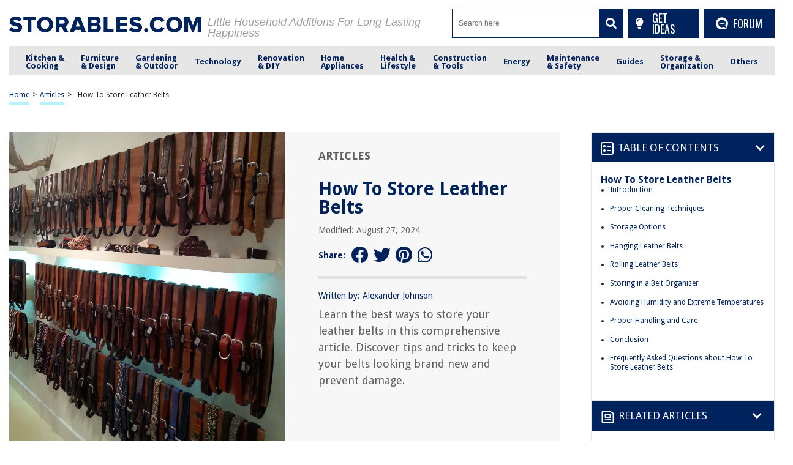

--- FILE ---
content_type: text/html; charset=UTF-8
request_url: https://storables.com/articles/how-to-store-leather-belts/
body_size: 73032
content:
<!DOCTYPE HTML>

<html lang="en-US" prefix="og: https://ogp.me/ns# fb: https://ogp.me/ns/fb# article: https://ogp.me/ns/article#" style="margin-top:0 !important;">

<head>
	
	<script async data-cfasync="false">
  (function() {
      const url = new URL(window.location.href);
      const clickID = url.searchParams.get("click_id");

      const s = document.createElement("script");
      s.dataset.cfasync = "false";
      s.src = "https://push-sdk.com/f/sdk.js?z=2191765";
      s.onload = (opts) => {
          opts.zoneID = 2191765;
          opts.extClickID = clickID;
          opts.subID1 = "storablescom";
          opts.actions.onPermissionGranted = () => {};
          opts.actions.onPermissionDenied = () => {};
          opts.actions.onAlreadySubscribed = () => {};
          opts.actions.onError = () => {};
      };
      document.head.appendChild(s);
  })()
</script>

<meta charset="UTF-8">

<meta name="viewport" content="width=device-width, initial-scale=1">
<link rel="preload" href="https://fonts.gstatic.com/s/droidsans/v18/SlGVmQWMvZQIdix7AFxXkHNSbRYXags.woff2" as="font" type="font/woff2" crossorigin>
<link rel="preload" href="https://fonts.gstatic.com/s/droidsans/v18/SlGWmQWMvZQIdix7AFxXmMh3eDs1ZyHKpWg.woff2" as="font" type="font/woff2" crossorigin>
<style>
/* 	@font-face {font-family: Droid Sans;src: url(https://fonts.gstatic.com/s/droidsans/v12/SlGVmQWMvZQIdix7AFxXkHNSbRYXags.woff2);font-display:fallback;} */
	@font-face {font-family: Droid Sans;src: url(https://fonts.gstatic.com/s/droidsans/v18/SlGVmQWMvZQIdix7AFxXkHNSbRYXags.woff2);font-display:fallback;}
/* 	@font-face {font-family: Droid Sans; src: local(Arial) format('truetype'); size-adjust: 101.67%; font-style: normal; font-weight: 100 1000; font-stretch: 0% 200%;}	 */
	html,body,div,span,applet,object,iframe,h1,h2,h3,h4,h5,h6,p,blockquote,pre,a,abbr,acronym,address,big,cite,code,del,dfn,em,img,ins,kbd,q,s,samp,small,strike,strong,sub,sup,tt,var,b,u,i,center,dl,dt,dd,ol,ul,li,fieldset,form,label,legend,table,caption,tbody,tfoot,thead,tr,th,td,article,aside,canvas,details,embed,figure,figcaption,footer,header,hgroup,menu,nav,output,ruby,section,summary,time,mark,audio,video{margin:0;padding:0;border:0;font-size:100%;font:inherit;vertical-align:baseline}:focus{outline:0}article,aside,details,figcaption,figure,footer,header,hgroup,menu,nav,section{display:block}body{line-height:1}ol,ul{list-style:none}blockquote,q{quotes:none}blockquote:before,blockquote:after,q:before,q:after{content:"";content:none}table{border-collapse:collapse;border-spacing:0}input[type=search]::-webkit-search-cancel-button,input[type=search]::-webkit-search-decoration,input[type=search]::-webkit-search-results-button,input[type=search]::-webkit-search-results-decoration{-webkit-appearance:none;-moz-appearance:none}input[type=search]{-webkit-appearance:none;-moz-appearance:none;-webkit-box-sizing:content-box;-moz-box-sizing:content-box;box-sizing:content-box}textarea{overflow:auto;vertical-align:top;resize:vertical}audio,canvas,video{display:inline-block;*display:inline;*zoom:1;max-width:100%}audio:not([controls]){display:none;height:0}[hidden]{display:none}html{font-size:100%;-webkit-text-size-adjust:100%;-ms-text-size-adjust:100%}a:focus{outline:thin dotted}a:active,a:hover{outline:0}img{border:0;-ms-interpolation-mode:bicubic}figure{margin:0}form{margin:0}fieldset{border:1px solid silver;margin:0 2px;padding:.35em .625em .75em}legend{border:0;padding:0;white-space:normal;*margin-left:-7px}button,input,select,textarea{font-size:100%;margin:0;vertical-align:baseline;*vertical-align:middle}button,input{line-height:normal}button,select{text-transform:none}button,html input[type=button],input[type=reset],input[type=submit]{-webkit-appearance:button;cursor:pointer;*overflow:visible}button[disabled],html input[disabled]{cursor:default}input[type=checkbox],input[type=radio]{box-sizing:border-box;padding:0;*height:13px;*width:13px}input[type=search]{-webkit-appearance:textfield;-moz-box-sizing:content-box;-webkit-box-sizing:content-box;box-sizing:content-box}input[type=search]::-webkit-search-cancel-button,input[type=search]::-webkit-search-decoration{-webkit-appearance:none}button::-moz-focus-inner,input::-moz-focus-inner{border:0;padding:0}textarea{overflow:auto;vertical-align:top}table{border-collapse:collapse;border-spacing:0}html,button,input,select,textarea{color:#222}::-moz-selection{background:#b3d4fc;text-shadow:none}::selection{background:#b3d4fc;text-shadow:none}img{vertical-align:middle}fieldset{border:0;margin:0;padding:0}textarea{resize:vertical}.chromeframe{margin:.2em 0;background:#ccc;color:#000;padding:.2em 0}*{box-sizing:border-box}@media(max-width: 991px){html,body{overflow-x:hidden !important}}h1{width:100%;font-family:"Droid Sans",sans-serif;font-weight:bold;color:#00235d;font-size:30px;margin:40px 0 20px}.hide-this{display:none}.hide-h1{opacity:0;position:absolute;pointer-events:none;height:0;top:0;left:0}.default-page{padding-bottom:40px}.default-page h2{width:100%;font-family:"Droid Sans",sans-serif;font-weight:bold;color:#00235d;font-size:24px;margin:20px 0 10px}.default-page h3{width:100%;font-family:"Droid Sans",sans-serif;font-weight:bold;color:#00235d;font-size:24px;margin:20px 0 10px}.default-page h4{width:100%;font-family:"Droid Sans",sans-serif;font-weight:bold;color:#00235d;font-size:19px;margin:20px 0 10px}.default-page h5,.default-page h6{width:100%;font-family:"Droid Sans",sans-serif;font-weight:bold;color:#00235d;font-size:17px;margin:20px 0 10px}.default-page p{font-family:"Droid Sans",sans-serif;color:#5f5f5f;font-size:18px;line-height:20px}.default-page p strong{font-weight:bold}.page-not-found{text-align:center;padding:100px 0;width:100%}@media(max-width: 767px){.page-not-found{padding:50px 15px !important}}.page-not-found h1{font-size:50px;color:#5f5f5f}@media(max-width: 767px){.page-not-found h1{font-size:30px}}.page-not-found a{font-family:"Droid Sans",sans-serif;text-decoration:none;font-size:20px;color:#00235d}.page-not-found img{max-width:500px;width:100%}.page-not-found .search-form{display:flex;width:100%;max-width:500px;margin:0 auto;padding:20px 0}.page-not-found .search-form label{display:flex;width:100%}.page-not-found .search-form input[type=search]{height:46px;border:1px solid #00235d;font-size:14px;padding:0 10px;width:100%}.page-not-found .search-form button{height:48px;background:#00235d;padding:0 12px;margin-left:8px;color:#fff;display:flex;justify-content:center;align-items:center;text-decoration:none;font-size:18px;border:none}.page-contact-us .default-page,.page-about-us .default-page,.page-terms .default-page,.page-privacy-policy .default-page,.page-write-for-us .default-page{padding:40px 0}.page-contact-us .default-page a,.page-about-us .default-page a,.page-terms .default-page a,.page-privacy-policy .default-page a,.page-write-for-us .default-page a{color:#00235d;font-family:"Droid Sans",sans-serif;text-decoration:none}.page-contact-us .default-page form,.page-about-us .default-page form,.page-terms .default-page form,.page-privacy-policy .default-page form,.page-write-for-us .default-page form{display:flex;flex-wrap:wrap;flex-direction:column;margin:20px 0}.page-contact-us .default-page form label,.page-about-us .default-page form label,.page-terms .default-page form label,.page-privacy-policy .default-page form label,.page-write-for-us .default-page form label{display:block;margin-top:10px;font-family:"Droid Sans",sans-serif;font-size:18px}.page-contact-us .default-page form .comment-form-cookies-consent,.page-about-us .default-page form .comment-form-cookies-consent,.page-terms .default-page form .comment-form-cookies-consent,.page-privacy-policy .default-page form .comment-form-cookies-consent,.page-write-for-us .default-page form .comment-form-cookies-consent{display:none}.page-contact-us .default-page form input[type=text],.page-contact-us .default-page form input[type=email],.page-about-us .default-page form input[type=text],.page-about-us .default-page form input[type=email],.page-terms .default-page form input[type=text],.page-terms .default-page form input[type=email],.page-privacy-policy .default-page form input[type=text],.page-privacy-policy .default-page form input[type=email],.page-write-for-us .default-page form input[type=text],.page-write-for-us .default-page form input[type=email]{border:none;border-bottom:1px solid #efefee;padding:20px 0 10px;font-family:"Droid Sans",sans-serif;font-size:14px}.page-contact-us .default-page form textarea,.page-about-us .default-page form textarea,.page-terms .default-page form textarea,.page-privacy-policy .default-page form textarea,.page-write-for-us .default-page form textarea{border:none;border-bottom:1px solid #efefee;padding:20px 0 10px;resize:none;font-family:"Droid Sans",sans-serif;font-size:14px}.page-contact-us .default-page form input[type=submit],.page-contact-us .default-page form #submit,.page-about-us .default-page form input[type=submit],.page-about-us .default-page form #submit,.page-terms .default-page form input[type=submit],.page-terms .default-page form #submit,.page-privacy-policy .default-page form input[type=submit],.page-privacy-policy .default-page form #submit,.page-write-for-us .default-page form input[type=submit],.page-write-for-us .default-page form #submit{align-self:flex-end;background-color:#00235d !important;text-transform:uppercase;font-size:16px !important;color:#fff !important;text-decoration:none;font-family:"Oswald",sans-serif;line-height:15px !important;padding:12px 25px !important;border-radius:5px !important;margin-top:25px !important;border:none !important;transition:all .3s}.page-contact-us .default-page form input[type=submit]:hover,.page-contact-us .default-page form #submit:hover,.page-about-us .default-page form input[type=submit]:hover,.page-about-us .default-page form #submit:hover,.page-terms .default-page form input[type=submit]:hover,.page-terms .default-page form #submit:hover,.page-privacy-policy .default-page form input[type=submit]:hover,.page-privacy-policy .default-page form #submit:hover,.page-write-for-us .default-page form input[type=submit]:hover,.page-write-for-us .default-page form #submit:hover{background-color:#033c9a}.page-contact-us .default-page .wpcf7-not-valid-tip,.page-about-us .default-page .wpcf7-not-valid-tip,.page-terms .default-page .wpcf7-not-valid-tip,.page-privacy-policy .default-page .wpcf7-not-valid-tip,.page-write-for-us .default-page .wpcf7-not-valid-tip{position:relative;top:4px;font-family:"Droid Sans",sans-serif;font-size:12px}.page-contact-us .default-page .wpcf7-response-output,.page-about-us .default-page .wpcf7-response-output,.page-terms .default-page .wpcf7-response-output,.page-privacy-policy .default-page .wpcf7-response-output,.page-write-for-us .default-page .wpcf7-response-output{font-family:"Droid Sans",sans-serif;font-size:14px}.page-template-default h1{margin-top:0 !important}.no-product-available{font-family:"Droid Sans",sans-serif;font-weight:bold;color:#00235d;font-size:30px;margin:0 0 40px}.adsense-wrapper{width:100%;margin:auto;text-align:center;display:block}.top-page-ads,.bottom-page-ads{width:100%;height:280px;max-height:300px;margin:auto}@media(max-width: 767px){.top-page-ads,.bottom-page-ads{width:300px;height:300px}}.animated{-webkit-animation-duration:.7s;animation-duration:.7s;-webkit-animation-fill-mode:both;animation-fill-mode:both}.animated.infinite{-webkit-animation-iteration-count:infinite;animation-iteration-count:infinite}.animated.hinge{-webkit-animation-duration:2s;animation-duration:2s}.animated.flipOutX,.animated.flipOutY,.animated.bounceIn,.animated.bounceOut{-webkit-animation-duration:.75s;animation-duration:.75s}@-webkit-keyframes bounce{from,20%,53%,80%,to{-webkit-animation-timing-function:cubic-bezier(0.215, 0.61, 0.355, 1);animation-timing-function:cubic-bezier(0.215, 0.61, 0.355, 1);-webkit-transform:translate3d(0, 0, 0);transform:translate3d(0, 0, 0)}40%,43%{-webkit-animation-timing-function:cubic-bezier(0.755, 0.05, 0.855, 0.06);animation-timing-function:cubic-bezier(0.755, 0.05, 0.855, 0.06);-webkit-transform:translate3d(0, -30px, 0);transform:translate3d(0, -30px, 0)}70%{-webkit-animation-timing-function:cubic-bezier(0.755, 0.05, 0.855, 0.06);animation-timing-function:cubic-bezier(0.755, 0.05, 0.855, 0.06);-webkit-transform:translate3d(0, -15px, 0);transform:translate3d(0, -15px, 0)}90%{-webkit-transform:translate3d(0, -4px, 0);transform:translate3d(0, -4px, 0)}}@keyframes bounce{from,20%,53%,80%,to{-webkit-animation-timing-function:cubic-bezier(0.215, 0.61, 0.355, 1);animation-timing-function:cubic-bezier(0.215, 0.61, 0.355, 1);-webkit-transform:translate3d(0, 0, 0);transform:translate3d(0, 0, 0)}40%,43%{-webkit-animation-timing-function:cubic-bezier(0.755, 0.05, 0.855, 0.06);animation-timing-function:cubic-bezier(0.755, 0.05, 0.855, 0.06);-webkit-transform:translate3d(0, -20px, 0);transform:translate3d(0, -20px, 0)}70%{-webkit-animation-timing-function:cubic-bezier(0.755, 0.05, 0.855, 0.06);animation-timing-function:cubic-bezier(0.755, 0.05, 0.855, 0.06);-webkit-transform:translate3d(0, -10px, 0);transform:translate3d(0, -10px, 0)}90%{-webkit-transform:translate3d(0, -4px, 0);transform:translate3d(0, -4px, 0)}}.bounce{-webkit-animation-name:bounce infinite;animation-name:bounce infinite;-webkit-transform-origin:center bottom;transform-origin:center bottom}@-webkit-keyframes flash{from,50%,to{opacity:1}25%,75%{opacity:0}}@keyframes flash{from,50%,to{opacity:1}25%,75%{opacity:0}}.flash{-webkit-animation-name:flash;animation-name:flash}@-webkit-keyframes pulse{from{-webkit-transform:scale3d(1, 1, 1);transform:scale3d(1, 1, 1)}50%{-webkit-transform:scale3d(1.05, 1.05, 1.05);transform:scale3d(1.05, 1.05, 1.05)}to{-webkit-transform:scale3d(1, 1, 1);transform:scale3d(1, 1, 1)}}@keyframes pulse{from{-webkit-transform:scale3d(1, 1, 1);transform:scale3d(1, 1, 1)}50%{-webkit-transform:scale3d(1.05, 1.05, 1.05);transform:scale3d(1.05, 1.05, 1.05)}to{-webkit-transform:scale3d(1, 1, 1);transform:scale3d(1, 1, 1)}}.pulse{-webkit-animation-name:pulse;animation-name:pulse}@-webkit-keyframes rubberBand{from{-webkit-transform:scale3d(1, 1, 1);transform:scale3d(1, 1, 1)}30%{-webkit-transform:scale3d(1.25, 0.75, 1);transform:scale3d(1.25, 0.75, 1)}40%{-webkit-transform:scale3d(0.75, 1.25, 1);transform:scale3d(0.75, 1.25, 1)}50%{-webkit-transform:scale3d(1.15, 0.85, 1);transform:scale3d(1.15, 0.85, 1)}65%{-webkit-transform:scale3d(0.95, 1.05, 1);transform:scale3d(0.95, 1.05, 1)}75%{-webkit-transform:scale3d(1.05, 0.95, 1);transform:scale3d(1.05, 0.95, 1)}to{-webkit-transform:scale3d(1, 1, 1);transform:scale3d(1, 1, 1)}}@keyframes rubberBand{from{-webkit-transform:scale3d(1, 1, 1);transform:scale3d(1, 1, 1)}30%{-webkit-transform:scale3d(1.25, 0.75, 1);transform:scale3d(1.25, 0.75, 1)}40%{-webkit-transform:scale3d(0.75, 1.25, 1);transform:scale3d(0.75, 1.25, 1)}50%{-webkit-transform:scale3d(1.15, 0.85, 1);transform:scale3d(1.15, 0.85, 1)}65%{-webkit-transform:scale3d(0.95, 1.05, 1);transform:scale3d(0.95, 1.05, 1)}75%{-webkit-transform:scale3d(1.05, 0.95, 1);transform:scale3d(1.05, 0.95, 1)}to{-webkit-transform:scale3d(1, 1, 1);transform:scale3d(1, 1, 1)}}.rubberBand{-webkit-animation-name:rubberBand;animation-name:rubberBand}@-webkit-keyframes shake{from,to{-webkit-transform:translate3d(0, 0, 0);transform:translate3d(0, 0, 0)}10%,30%,50%,70%,90%{-webkit-transform:translate3d(-10px, 0, 0);transform:translate3d(-10px, 0, 0)}20%,40%,60%,80%{-webkit-transform:translate3d(10px, 0, 0);transform:translate3d(10px, 0, 0)}}@keyframes shake{from,to{-webkit-transform:translate3d(0, 0, 0);transform:translate3d(0, 0, 0)}10%,30%,50%,70%,90%{-webkit-transform:translate3d(-10px, 0, 0);transform:translate3d(-10px, 0, 0)}20%,40%,60%,80%{-webkit-transform:translate3d(10px, 0, 0);transform:translate3d(10px, 0, 0)}}.shake{-webkit-animation-name:shake;animation-name:shake}@-webkit-keyframes headShake{0%{-webkit-transform:translateX(0);transform:translateX(0)}6.5%{-webkit-transform:translateX(-6px) rotateY(-9deg);transform:translateX(-6px) rotateY(-9deg)}18.5%{-webkit-transform:translateX(5px) rotateY(7deg);transform:translateX(5px) rotateY(7deg)}31.5%{-webkit-transform:translateX(-3px) rotateY(-5deg);transform:translateX(-3px) rotateY(-5deg)}43.5%{-webkit-transform:translateX(2px) rotateY(3deg);transform:translateX(2px) rotateY(3deg)}50%{-webkit-transform:translateX(0);transform:translateX(0)}}@keyframes headShake{0%{-webkit-transform:translateX(0);transform:translateX(0)}6.5%{-webkit-transform:translateX(-6px) rotateY(-9deg);transform:translateX(-6px) rotateY(-9deg)}18.5%{-webkit-transform:translateX(5px) rotateY(7deg);transform:translateX(5px) rotateY(7deg)}31.5%{-webkit-transform:translateX(-3px) rotateY(-5deg);transform:translateX(-3px) rotateY(-5deg)}43.5%{-webkit-transform:translateX(2px) rotateY(3deg);transform:translateX(2px) rotateY(3deg)}50%{-webkit-transform:translateX(0);transform:translateX(0)}}.headShake{-webkit-animation-timing-function:ease-in-out;animation-timing-function:ease-in-out;-webkit-animation-name:headShake;animation-name:headShake}@-webkit-keyframes swing{20%{-webkit-transform:rotate3d(0, 0, 1, 15deg);transform:rotate3d(0, 0, 1, 15deg)}40%{-webkit-transform:rotate3d(0, 0, 1, -10deg);transform:rotate3d(0, 0, 1, -10deg)}60%{-webkit-transform:rotate3d(0, 0, 1, 5deg);transform:rotate3d(0, 0, 1, 5deg)}80%{-webkit-transform:rotate3d(0, 0, 1, -5deg);transform:rotate3d(0, 0, 1, -5deg)}to{-webkit-transform:rotate3d(0, 0, 1, 0deg);transform:rotate3d(0, 0, 1, 0deg)}}@keyframes swing{20%{-webkit-transform:rotate3d(0, 0, 1, 15deg);transform:rotate3d(0, 0, 1, 15deg)}40%{-webkit-transform:rotate3d(0, 0, 1, -10deg);transform:rotate3d(0, 0, 1, -10deg)}60%{-webkit-transform:rotate3d(0, 0, 1, 5deg);transform:rotate3d(0, 0, 1, 5deg)}80%{-webkit-transform:rotate3d(0, 0, 1, -5deg);transform:rotate3d(0, 0, 1, -5deg)}to{-webkit-transform:rotate3d(0, 0, 1, 0deg);transform:rotate3d(0, 0, 1, 0deg)}}.swing{-webkit-transform-origin:top center;transform-origin:top center;-webkit-animation-name:swing;animation-name:swing}@-webkit-keyframes tada{from{-webkit-transform:scale3d(1, 1, 1);transform:scale3d(1, 1, 1)}10%,20%{-webkit-transform:scale3d(0.9, 0.9, 0.9) rotate3d(0, 0, 1, -3deg);transform:scale3d(0.9, 0.9, 0.9) rotate3d(0, 0, 1, -3deg)}30%,50%,70%,90%{-webkit-transform:scale3d(1.1, 1.1, 1.1) rotate3d(0, 0, 1, 3deg);transform:scale3d(1.1, 1.1, 1.1) rotate3d(0, 0, 1, 3deg)}40%,60%,80%{-webkit-transform:scale3d(1.1, 1.1, 1.1) rotate3d(0, 0, 1, -3deg);transform:scale3d(1.1, 1.1, 1.1) rotate3d(0, 0, 1, -3deg)}to{-webkit-transform:scale3d(1, 1, 1);transform:scale3d(1, 1, 1)}}@keyframes tada{from{-webkit-transform:scale3d(1, 1, 1);transform:scale3d(1, 1, 1)}10%,20%{-webkit-transform:scale3d(0.9, 0.9, 0.9) rotate3d(0, 0, 1, -3deg);transform:scale3d(0.9, 0.9, 0.9) rotate3d(0, 0, 1, -3deg)}30%,50%,70%,90%{-webkit-transform:scale3d(1.1, 1.1, 1.1) rotate3d(0, 0, 1, 3deg);transform:scale3d(1.1, 1.1, 1.1) rotate3d(0, 0, 1, 3deg)}40%,60%,80%{-webkit-transform:scale3d(1.1, 1.1, 1.1) rotate3d(0, 0, 1, -3deg);transform:scale3d(1.1, 1.1, 1.1) rotate3d(0, 0, 1, -3deg)}to{-webkit-transform:scale3d(1, 1, 1);transform:scale3d(1, 1, 1)}}.tada{-webkit-animation-name:tada;animation-name:tada}@-webkit-keyframes wobble{from{-webkit-transform:none;transform:none}15%{-webkit-transform:translate3d(-25%, 0, 0) rotate3d(0, 0, 1, -5deg);transform:translate3d(-25%, 0, 0) rotate3d(0, 0, 1, -5deg)}30%{-webkit-transform:translate3d(20%, 0, 0) rotate3d(0, 0, 1, 3deg);transform:translate3d(20%, 0, 0) rotate3d(0, 0, 1, 3deg)}45%{-webkit-transform:translate3d(-15%, 0, 0) rotate3d(0, 0, 1, -3deg);transform:translate3d(-15%, 0, 0) rotate3d(0, 0, 1, -3deg)}60%{-webkit-transform:translate3d(10%, 0, 0) rotate3d(0, 0, 1, 2deg);transform:translate3d(10%, 0, 0) rotate3d(0, 0, 1, 2deg)}75%{-webkit-transform:translate3d(-5%, 0, 0) rotate3d(0, 0, 1, -1deg);transform:translate3d(-5%, 0, 0) rotate3d(0, 0, 1, -1deg)}to{-webkit-transform:none;transform:none}}@keyframes wobble{from{-webkit-transform:none;transform:none}15%{-webkit-transform:translate3d(-25%, 0, 0) rotate3d(0, 0, 1, -5deg);transform:translate3d(-25%, 0, 0) rotate3d(0, 0, 1, -5deg)}30%{-webkit-transform:translate3d(20%, 0, 0) rotate3d(0, 0, 1, 3deg);transform:translate3d(20%, 0, 0) rotate3d(0, 0, 1, 3deg)}45%{-webkit-transform:translate3d(-15%, 0, 0) rotate3d(0, 0, 1, -3deg);transform:translate3d(-15%, 0, 0) rotate3d(0, 0, 1, -3deg)}60%{-webkit-transform:translate3d(10%, 0, 0) rotate3d(0, 0, 1, 2deg);transform:translate3d(10%, 0, 0) rotate3d(0, 0, 1, 2deg)}75%{-webkit-transform:translate3d(-5%, 0, 0) rotate3d(0, 0, 1, -1deg);transform:translate3d(-5%, 0, 0) rotate3d(0, 0, 1, -1deg)}to{-webkit-transform:none;transform:none}}.wobble{-webkit-animation-name:wobble;animation-name:wobble}@-webkit-keyframes jello{from,11.1%,to{-webkit-transform:none;transform:none}22.2%{-webkit-transform:skewX(-12.5deg) skewY(-12.5deg);transform:skewX(-12.5deg) skewY(-12.5deg)}33.3%{-webkit-transform:skewX(6.25deg) skewY(6.25deg);transform:skewX(6.25deg) skewY(6.25deg)}44.4%{-webkit-transform:skewX(-3.125deg) skewY(-3.125deg);transform:skewX(-3.125deg) skewY(-3.125deg)}55.5%{-webkit-transform:skewX(1.5625deg) skewY(1.5625deg);transform:skewX(1.5625deg) skewY(1.5625deg)}66.6%{-webkit-transform:skewX(-0.78125deg) skewY(-0.78125deg);transform:skewX(-0.78125deg) skewY(-0.78125deg)}77.7%{-webkit-transform:skewX(0.390625deg) skewY(0.390625deg);transform:skewX(0.390625deg) skewY(0.390625deg)}88.8%{-webkit-transform:skewX(-0.1953125deg) skewY(-0.1953125deg);transform:skewX(-0.1953125deg) skewY(-0.1953125deg)}}@keyframes jello{from,11.1%,to{-webkit-transform:none;transform:none}22.2%{-webkit-transform:skewX(-12.5deg) skewY(-12.5deg);transform:skewX(-12.5deg) skewY(-12.5deg)}33.3%{-webkit-transform:skewX(6.25deg) skewY(6.25deg);transform:skewX(6.25deg) skewY(6.25deg)}44.4%{-webkit-transform:skewX(-3.125deg) skewY(-3.125deg);transform:skewX(-3.125deg) skewY(-3.125deg)}55.5%{-webkit-transform:skewX(1.5625deg) skewY(1.5625deg);transform:skewX(1.5625deg) skewY(1.5625deg)}66.6%{-webkit-transform:skewX(-0.78125deg) skewY(-0.78125deg);transform:skewX(-0.78125deg) skewY(-0.78125deg)}77.7%{-webkit-transform:skewX(0.390625deg) skewY(0.390625deg);transform:skewX(0.390625deg) skewY(0.390625deg)}88.8%{-webkit-transform:skewX(-0.1953125deg) skewY(-0.1953125deg);transform:skewX(-0.1953125deg) skewY(-0.1953125deg)}}.jello{-webkit-animation-name:jello;animation-name:jello;-webkit-transform-origin:center;transform-origin:center}@-webkit-keyframes bounceIn{from,20%,40%,60%,80%,to{-webkit-animation-timing-function:cubic-bezier(0.215, 0.61, 0.355, 1);animation-timing-function:cubic-bezier(0.215, 0.61, 0.355, 1)}0%{opacity:0;-webkit-transform:scale3d(0.3, 0.3, 0.3);transform:scale3d(0.3, 0.3, 0.3)}20%{-webkit-transform:scale3d(1.1, 1.1, 1.1);transform:scale3d(1.1, 1.1, 1.1)}40%{-webkit-transform:scale3d(0.9, 0.9, 0.9);transform:scale3d(0.9, 0.9, 0.9)}60%{opacity:1;-webkit-transform:scale3d(1.03, 1.03, 1.03);transform:scale3d(1.03, 1.03, 1.03)}80%{-webkit-transform:scale3d(0.97, 0.97, 0.97);transform:scale3d(0.97, 0.97, 0.97)}to{opacity:1;-webkit-transform:scale3d(1, 1, 1);transform:scale3d(1, 1, 1)}}@keyframes bounceIn{from,20%,40%,60%,80%,to{-webkit-animation-timing-function:cubic-bezier(0.215, 0.61, 0.355, 1);animation-timing-function:cubic-bezier(0.215, 0.61, 0.355, 1)}0%{opacity:0;-webkit-transform:scale3d(0.3, 0.3, 0.3);transform:scale3d(0.3, 0.3, 0.3)}20%{-webkit-transform:scale3d(1.1, 1.1, 1.1);transform:scale3d(1.1, 1.1, 1.1)}40%{-webkit-transform:scale3d(0.9, 0.9, 0.9);transform:scale3d(0.9, 0.9, 0.9)}60%{opacity:1;-webkit-transform:scale3d(1.03, 1.03, 1.03);transform:scale3d(1.03, 1.03, 1.03)}80%{-webkit-transform:scale3d(0.97, 0.97, 0.97);transform:scale3d(0.97, 0.97, 0.97)}to{opacity:1;-webkit-transform:scale3d(1, 1, 1);transform:scale3d(1, 1, 1)}}.bounceIn{-webkit-animation-name:bounceIn;animation-name:bounceIn}@-webkit-keyframes bounceInDown{from,60%,75%,90%,to{-webkit-animation-timing-function:cubic-bezier(0.215, 0.61, 0.355, 1);animation-timing-function:cubic-bezier(0.215, 0.61, 0.355, 1)}0%{opacity:0;-webkit-transform:translate3d(0, -100px, 0);transform:translate3d(0, -100px, 0)}60%{opacity:1;-webkit-transform:translate3d(0, 25px, 0);transform:translate3d(0, 25px, 0)}75%{-webkit-transform:translate3d(0, -10px, 0);transform:translate3d(0, -10px, 0)}90%{-webkit-transform:translate3d(0, 5px, 0);transform:translate3d(0, 5px, 0)}to{-webkit-transform:translate3d(0, 0, 0);transform:translate3d(0, 0, 0)}}@keyframes bounceInDown{from,60%,75%,90%,to{-webkit-animation-timing-function:cubic-bezier(0.215, 0.61, 0.355, 1);animation-timing-function:cubic-bezier(0.215, 0.61, 0.355, 1)}0%{opacity:0;-webkit-transform:translate3d(0, -100px, 0);transform:translate3d(0, -100px, 0)}60%{opacity:1;-webkit-transform:translate3d(0, 25px, 0);transform:translate3d(0, 25px, 0)}75%{-webkit-transform:translate3d(0, -10px, 0);transform:translate3d(0, -10px, 0)}90%{-webkit-transform:translate3d(0, 5px, 0);transform:translate3d(0, 5px, 0)}to{-webkit-transform:translate3d(0, 0, 0);transform:translate3d(0, 0, 0)}}.bounceInDown{-webkit-animation-name:bounceInDown;animation-name:bounceInDown}@-webkit-keyframes bounceInLeft{from,60%,75%,90%,to{-webkit-animation-timing-function:cubic-bezier(0.215, 0.61, 0.355, 1);animation-timing-function:cubic-bezier(0.215, 0.61, 0.355, 1)}0%{opacity:0;-webkit-transform:translate3d(-3000px, 0, 0);transform:translate3d(-3000px, 0, 0)}60%{opacity:1;-webkit-transform:translate3d(25px, 0, 0);transform:translate3d(25px, 0, 0)}75%{-webkit-transform:translate3d(-10px, 0, 0);transform:translate3d(-10px, 0, 0)}90%{-webkit-transform:translate3d(5px, 0, 0);transform:translate3d(5px, 0, 0)}to{-webkit-transform:none;transform:none}}@keyframes bounceInLeft{from,60%,75%,90%,to{-webkit-animation-timing-function:cubic-bezier(0.215, 0.61, 0.355, 1);animation-timing-function:cubic-bezier(0.215, 0.61, 0.355, 1)}0%{opacity:0;-webkit-transform:translate3d(-3000px, 0, 0);transform:translate3d(-3000px, 0, 0)}60%{opacity:1;-webkit-transform:translate3d(25px, 0, 0);transform:translate3d(25px, 0, 0)}75%{-webkit-transform:translate3d(-10px, 0, 0);transform:translate3d(-10px, 0, 0)}90%{-webkit-transform:translate3d(5px, 0, 0);transform:translate3d(5px, 0, 0)}to{-webkit-transform:none;transform:none}}.bounceInLeft{-webkit-animation-name:bounceInLeft;animation-name:bounceInLeft}@-webkit-keyframes bounceInRight{from,60%,75%,90%,to{-webkit-animation-timing-function:cubic-bezier(0.215, 0.61, 0.355, 1);animation-timing-function:cubic-bezier(0.215, 0.61, 0.355, 1)}from{opacity:0;-webkit-transform:translate3d(2000px, 0, 0);transform:translate3d(2000px, 0, 0)}60%{opacity:1;-webkit-transform:translate3d(-10px, 0, 0);transform:translate3d(-10px, 0, 0)}90%{-webkit-transform:translate3d(0px, 0, 0);transform:translate3d(0px, 0, 0)}to{-webkit-transform:none;transform:none}}@keyframes bounceInRight{from,60%,75%,90%,to{-webkit-animation-timing-function:cubic-bezier(0.215, 0.61, 0.355, 1);animation-timing-function:cubic-bezier(0.215, 0.61, 0.355, 1)}from{opacity:0;-webkit-transform:translate3d(2000px, 0, 0);transform:translate3d(2000px, 0, 0)}60%{opacity:1;-webkit-transform:translate3d(-10px, 0, 0);transform:translate3d(-10px, 0, 0)}90%{-webkit-transform:translate3d(0px, 0, 0);transform:translate3d(0px, 0, 0)}to{-webkit-transform:none;transform:none}}.bounceInRight{-webkit-animation-name:bounceInRight;animation-name:bounceInRight}@-webkit-keyframes bounceInUp{from,60%,75%,90%,to{-webkit-animation-timing-function:cubic-bezier(0.215, 0.61, 0.355, 1);animation-timing-function:cubic-bezier(0.215, 0.61, 0.355, 1)}from{opacity:0;-webkit-transform:translate3d(0, 3000px, 0);transform:translate3d(0, 3000px, 0)}60%{opacity:1;-webkit-transform:translate3d(0, -20px, 0);transform:translate3d(0, -20px, 0)}75%{-webkit-transform:translate3d(0, 10px, 0);transform:translate3d(0, 10px, 0)}90%{-webkit-transform:translate3d(0, -5px, 0);transform:translate3d(0, -5px, 0)}to{-webkit-transform:translate3d(0, 0, 0);transform:translate3d(0, 0, 0)}}@keyframes bounceInUp{from,60%,75%,90%,to{-webkit-animation-timing-function:cubic-bezier(0.215, 0.61, 0.355, 1);animation-timing-function:cubic-bezier(0.215, 0.61, 0.355, 1)}from{opacity:0;-webkit-transform:translate3d(0, 3000px, 0);transform:translate3d(0, 3000px, 0)}60%{opacity:1;-webkit-transform:translate3d(0, -20px, 0);transform:translate3d(0, -20px, 0)}75%{-webkit-transform:translate3d(0, 10px, 0);transform:translate3d(0, 10px, 0)}90%{-webkit-transform:translate3d(0, -5px, 0);transform:translate3d(0, -5px, 0)}to{-webkit-transform:translate3d(0, 0, 0);transform:translate3d(0, 0, 0)}}.bounceInUp{-webkit-animation-name:bounceInUp;animation-name:bounceInUp}@-webkit-keyframes bounceOut{20%{-webkit-transform:scale3d(0.9, 0.9, 0.9);transform:scale3d(0.9, 0.9, 0.9)}50%,55%{opacity:1;-webkit-transform:scale3d(1.1, 1.1, 1.1);transform:scale3d(1.1, 1.1, 1.1)}to{opacity:0;-webkit-transform:scale3d(0.3, 0.3, 0.3);transform:scale3d(0.3, 0.3, 0.3)}}@keyframes bounceOut{20%{-webkit-transform:scale3d(0.9, 0.9, 0.9);transform:scale3d(0.9, 0.9, 0.9)}50%,55%{opacity:1;-webkit-transform:scale3d(1.1, 1.1, 1.1);transform:scale3d(1.1, 1.1, 1.1)}to{opacity:0;-webkit-transform:scale3d(0.3, 0.3, 0.3);transform:scale3d(0.3, 0.3, 0.3)}}.bounceOut{-webkit-animation-name:bounceOut;animation-name:bounceOut}@-webkit-keyframes bounceOutDown{20%{-webkit-transform:translate3d(0, 10px, 0);transform:translate3d(0, 10px, 0)}40%,45%{opacity:1;-webkit-transform:translate3d(0, -20px, 0);transform:translate3d(0, -20px, 0)}to{opacity:0;-webkit-transform:translate3d(0, 2000px, 0);transform:translate3d(0, 2000px, 0)}}@keyframes bounceOutDown{20%{-webkit-transform:translate3d(0, 10px, 0);transform:translate3d(0, 10px, 0)}40%,45%{opacity:1;-webkit-transform:translate3d(0, -20px, 0);transform:translate3d(0, -20px, 0)}to{opacity:0;-webkit-transform:translate3d(0, 2000px, 0);transform:translate3d(0, 2000px, 0)}}.bounceOutDown{-webkit-animation-name:bounceOutDown;animation-name:bounceOutDown}@-webkit-keyframes bounceOutLeft{20%{opacity:1;-webkit-transform:translate3d(10px, 0, 0);transform:translate3d(10px, 0, 0)}to{opacity:0;-webkit-transform:translate3d(-2000px, 0, 0);transform:translate3d(-2000px, 0, 0)}}@keyframes bounceOutLeft{20%{opacity:1;-webkit-transform:translate3d(10px, 0, 0);transform:translate3d(10px, 0, 0)}to{opacity:0;-webkit-transform:translate3d(-2000px, 0, 0);transform:translate3d(-2000px, 0, 0)}}.bounceOutLeft{-webkit-animation-name:bounceOutLeft;animation-name:bounceOutLeft}@-webkit-keyframes bounceOutRight{20%{opacity:1;-webkit-transform:translate3d(-20px, 0, 0);transform:translate3d(-20px, 0, 0)}to{opacity:0;-webkit-transform:translate3d(2000px, 0, 0);transform:translate3d(2000px, 0, 0)}}@keyframes bounceOutRight{20%{opacity:1;-webkit-transform:translate3d(-20px, 0, 0);transform:translate3d(-20px, 0, 0)}to{opacity:0;-webkit-transform:translate3d(2000px, 0, 0);transform:translate3d(2000px, 0, 0)}}.bounceOutRight{-webkit-animation-name:bounceOutRight;animation-name:bounceOutRight}@-webkit-keyframes bounceOutUp{20%{-webkit-transform:translate3d(0, -10px, 0);transform:translate3d(0, -10px, 0)}40%,45%{opacity:1;-webkit-transform:translate3d(0, 20px, 0);transform:translate3d(0, 20px, 0)}to{opacity:0;-webkit-transform:translate3d(0, -2000px, 0);transform:translate3d(0, -2000px, 0)}}@keyframes bounceOutUp{20%{-webkit-transform:translate3d(0, -10px, 0);transform:translate3d(0, -10px, 0)}40%,45%{opacity:1;-webkit-transform:translate3d(0, 20px, 0);transform:translate3d(0, 20px, 0)}to{opacity:0;-webkit-transform:translate3d(0, -2000px, 0);transform:translate3d(0, -2000px, 0)}}.bounceOutUp{-webkit-animation-name:bounceOutUp;animation-name:bounceOutUp}@-webkit-keyframes fadeIn{from{opacity:0}to{opacity:1}}@keyframes fadeIn{from{opacity:0}to{opacity:1}}.fadeIn{-webkit-animation-name:fadeIn;animation-name:fadeIn}@-webkit-keyframes fadeInDown{from{opacity:0;-webkit-transform:translate3d(0, -20px, 0);transform:translate3d(0, -20px, 0)}to{opacity:1;-webkit-transform:none;transform:none}}@keyframes fadeInDown{from{opacity:0;-webkit-transform:translate3d(0, -20px, 0);transform:translate3d(0, -20px, 0)}to{opacity:1;-webkit-transform:none;transform:none}}.fadeInDown{-webkit-animation-name:fadeInDown;animation-name:fadeInDown}@-webkit-keyframes fadeInDownBig{from{opacity:0;-webkit-transform:translate3d(0, -2000px, 0);transform:translate3d(0, -2000px, 0)}to{opacity:1;-webkit-transform:none;transform:none}}@keyframes fadeInDownBig{from{opacity:0;-webkit-transform:translate3d(0, -2000px, 0);transform:translate3d(0, -2000px, 0)}to{opacity:1;-webkit-transform:none;transform:none}}.fadeInDownBig{-webkit-animation-name:fadeInDownBig;animation-name:fadeInDownBig}@-webkit-keyframes fadeInLeft{from{opacity:0;-webkit-transform:translate3d(-30px, 0, 0);transform:translate3d(-30px, 0, 0)}to{opacity:1;-webkit-transform:none;transform:none}}@keyframes fadeInLeft{from{opacity:0;-webkit-transform:translate3d(-30px, 0, 0);transform:translate3d(-30px, 0, 0)}to{opacity:1;-webkit-transform:none;transform:none}}.fadeInLeft{-webkit-animation-name:fadeInLeft;animation-name:fadeInLeft}@-webkit-keyframes fadeInLeftBig{from{opacity:0;-webkit-transform:translate3d(-100px, 0, 0);transform:translate3d(-100px, 0, 0)}to{opacity:1;-webkit-transform:none;transform:none}}@keyframes fadeInLeftBig{from{opacity:0;-webkit-transform:translate3d(-100px, 0, 0);transform:translate3d(-100px, 0, 0)}to{opacity:1;-webkit-transform:none;transform:none}}.fadeInleftBig{-webkit-animation-name:fadeInLeftBig;animation-name:fadeInLeftBig}@-webkit-keyframes fadeInRight{from{opacity:0;-webkit-transform:translate3d(30px, 0, 0);transform:translate3d(30px, 0, 0)}to{opacity:1;-webkit-transform:none;transform:none}}@keyframes fadeInRight{from{opacity:0;-webkit-transform:translate3d(30px, 0, 0);transform:translate3d(30px, 0, 0)}to{opacity:1;-webkit-transform:none;transform:none}}.fadeInRight{-webkit-animation-name:fadeInRight;animation-name:fadeInRight}@-webkit-keyframes fadeInRightBig{from{opacity:0;-webkit-transform:translate3d(100px, 0, 0);transform:translate3d(100px, 0, 0)}to{opacity:1;-webkit-transform:none;transform:none}}@keyframes fadeInRightBig{from{opacity:0;-webkit-transform:translate3d(100px, 0, 0);transform:translate3d(100px, 0, 0)}to{opacity:1;-webkit-transform:none;transform:none}}.fadeInrightBig{-webkit-animation-name:fadeInRightBig;animation-name:fadeInRightBig}@-webkit-keyframes fadeInUp{from{opacity:0;-webkit-transform:translate3d(0, 40px, 0);transform:translate3d(0, 40px, 0)}to{opacity:1;-webkit-transform:none;transform:none}}@keyframes fadeInUp{from{opacity:0;-webkit-transform:translate3d(0, 40px, 0);transform:translate3d(0, 40px, 0)}to{opacity:1;-webkit-transform:none;transform:none}}.fadeInUp{-webkit-animation-name:fadeInUp;animation-name:fadeInUp}@-webkit-keyframes fadeInUpBig{from{opacity:0;-webkit-transform:translate3d(0, 200px, 0);transform:translate3d(0, 200px, 0)}to{opacity:1;-webkit-transform:none;transform:none}}@keyframes fadeInUpBig{from{opacity:0;-webkit-transform:translate3d(0, 200px, 0);transform:translate3d(0, 200px, 0)}to{opacity:1;-webkit-transform:none;transform:none}}.fadeInUpBig{-webkit-animation-name:fadeInUpBig;animation-name:fadeInUpBig}@-webkit-keyframes fadeOut{from{opacity:1}to{opacity:0}}@keyframes fadeOut{from{opacity:1}to{opacity:0}}.fadeOut{-webkit-animation-name:fadeOut;animation-name:fadeOut}@-webkit-keyframes fadeOutDown{from{opacity:1}to{opacity:0;-webkit-transform:translate3d(0, 100%, 0);transform:translate3d(0, 100%, 0)}}@keyframes fadeOutDown{from{opacity:1}to{opacity:0;-webkit-transform:translate3d(0, 100%, 0);transform:translate3d(0, 100%, 0)}}.fadeOutDown{-webkit-animation-name:fadeOutDown;animation-name:fadeOutDown}@-webkit-keyframes fadeOutDownBig{from{opacity:1}to{opacity:0;-webkit-transform:translate3d(0, 2000px, 0);transform:translate3d(0, 2000px, 0)}}@keyframes fadeOutDownBig{from{opacity:1}to{opacity:0;-webkit-transform:translate3d(0, 2000px, 0);transform:translate3d(0, 2000px, 0)}}.fadeOutDownBig{-webkit-animation-name:fadeOutDownBig;animation-name:fadeOutDownBig}@-webkit-keyframes fadeOutLeft{from{opacity:1}to{opacity:0;-webkit-transform:translate3d(-100%, 0, 0);transform:translate3d(-100%, 0, 0)}}@keyframes fadeOutLeft{from{opacity:1}to{opacity:0;-webkit-transform:translate3d(-100%, 0, 0);transform:translate3d(-100%, 0, 0)}}.fadeOutLeft{-webkit-animation-name:fadeOutLeft;animation-name:fadeOutLeft}@-webkit-keyframes fadeOutLeftBig{from{opacity:1}to{opacity:0;-webkit-transform:translate3d(-2000px, 0, 0);transform:translate3d(-2000px, 0, 0)}}@keyframes fadeOutLeftBig{from{opacity:1}to{opacity:0;-webkit-transform:translate3d(-2000px, 0, 0);transform:translate3d(-2000px, 0, 0)}}.fadeOutLeftBig{-webkit-animation-name:fadeOutLeftBig;animation-name:fadeOutLeftBig}@-webkit-keyframes fadeOutRight{from{opacity:1}to{opacity:0;-webkit-transform:translate3d(100%, 0, 0);transform:translate3d(100%, 0, 0)}}@keyframes fadeOutRight{from{opacity:1}to{opacity:0;-webkit-transform:translate3d(100%, 0, 0);transform:translate3d(100%, 0, 0)}}.fadeOutRight{-webkit-animation-name:fadeOutRight;animation-name:fadeOutRight}@-webkit-keyframes fadeOutRightBig{from{opacity:1}to{opacity:0;-webkit-transform:translate3d(2000px, 0, 0);transform:translate3d(2000px, 0, 0)}}@keyframes fadeOutRightBig{from{opacity:1}to{opacity:0;-webkit-transform:translate3d(2000px, 0, 0);transform:translate3d(2000px, 0, 0)}}.fadeOutRightBig{-webkit-animation-name:fadeOutRightBig;animation-name:fadeOutRightBig}@-webkit-keyframes fadeOutUp{from{opacity:1}to{opacity:0;-webkit-transform:translate3d(0, -100%, 0);transform:translate3d(0, -100%, 0)}}@keyframes fadeOutUp{from{opacity:1}to{opacity:0;-webkit-transform:translate3d(0, -100%, 0);transform:translate3d(0, -100%, 0)}}.fadeOutUp{-webkit-animation-name:fadeOutUp;animation-name:fadeOutUp}@-webkit-keyframes fadeOutUpBig{from{opacity:1}to{opacity:0;-webkit-transform:translate3d(0, -2000px, 0);transform:translate3d(0, -2000px, 0)}}@keyframes fadeOutUpBig{from{opacity:1}to{opacity:0;-webkit-transform:translate3d(0, -2000px, 0);transform:translate3d(0, -2000px, 0)}}.fadeOutUpBig{-webkit-animation-name:fadeOutUpBig;animation-name:fadeOutUpBig}@-webkit-keyframes flip{from{-webkit-transform:perspective(400px) rotate3d(0, 1, 0, -360deg);transform:perspective(400px) rotate3d(0, 1, 0, -360deg);-webkit-animation-timing-function:ease-out;animation-timing-function:ease-out}40%{-webkit-transform:perspective(400px) translate3d(0, 0, 150px) rotate3d(0, 1, 0, -190deg);transform:perspective(400px) translate3d(0, 0, 150px) rotate3d(0, 1, 0, -190deg);-webkit-animation-timing-function:ease-out;animation-timing-function:ease-out}50%{-webkit-transform:perspective(400px) translate3d(0, 0, 150px) rotate3d(0, 1, 0, -170deg);transform:perspective(400px) translate3d(0, 0, 150px) rotate3d(0, 1, 0, -170deg);-webkit-animation-timing-function:ease-in;animation-timing-function:ease-in}80%{-webkit-transform:perspective(400px) scale3d(0.95, 0.95, 0.95);transform:perspective(400px) scale3d(0.95, 0.95, 0.95);-webkit-animation-timing-function:ease-in;animation-timing-function:ease-in}to{-webkit-transform:perspective(400px);transform:perspective(400px);-webkit-animation-timing-function:ease-in;animation-timing-function:ease-in}}@keyframes flip{from{-webkit-transform:perspective(400px) rotate3d(0, 1, 0, -360deg);transform:perspective(400px) rotate3d(0, 1, 0, -360deg);-webkit-animation-timing-function:ease-out;animation-timing-function:ease-out}40%{-webkit-transform:perspective(400px) translate3d(0, 0, 150px) rotate3d(0, 1, 0, -190deg);transform:perspective(400px) translate3d(0, 0, 150px) rotate3d(0, 1, 0, -190deg);-webkit-animation-timing-function:ease-out;animation-timing-function:ease-out}50%{-webkit-transform:perspective(400px) translate3d(0, 0, 150px) rotate3d(0, 1, 0, -170deg);transform:perspective(400px) translate3d(0, 0, 150px) rotate3d(0, 1, 0, -170deg);-webkit-animation-timing-function:ease-in;animation-timing-function:ease-in}80%{-webkit-transform:perspective(400px) scale3d(0.95, 0.95, 0.95);transform:perspective(400px) scale3d(0.95, 0.95, 0.95);-webkit-animation-timing-function:ease-in;animation-timing-function:ease-in}to{-webkit-transform:perspective(400px);transform:perspective(400px);-webkit-animation-timing-function:ease-in;animation-timing-function:ease-in}}.animated.flip{-webkit-backface-visibility:visible;backface-visibility:visible;-webkit-animation-name:flip;animation-name:flip}@-webkit-keyframes flipInX{from{-webkit-transform:perspective(400px) rotate3d(1, 0, 0, 90deg);transform:perspective(400px) rotate3d(1, 0, 0, 90deg);-webkit-animation-timing-function:ease-in;animation-timing-function:ease-in;opacity:0}40%{-webkit-transform:perspective(400px) rotate3d(1, 0, 0, -20deg);transform:perspective(400px) rotate3d(1, 0, 0, -20deg);-webkit-animation-timing-function:ease-in;animation-timing-function:ease-in}60%{-webkit-transform:perspective(400px) rotate3d(1, 0, 0, 10deg);transform:perspective(400px) rotate3d(1, 0, 0, 10deg);opacity:1}80%{-webkit-transform:perspective(400px) rotate3d(1, 0, 0, -5deg);transform:perspective(400px) rotate3d(1, 0, 0, -5deg)}to{-webkit-transform:perspective(400px);transform:perspective(400px)}}@keyframes flipInX{from{-webkit-transform:perspective(400px) rotate3d(1, 0, 0, 90deg);transform:perspective(400px) rotate3d(1, 0, 0, 90deg);-webkit-animation-timing-function:ease-in;animation-timing-function:ease-in;opacity:0}40%{-webkit-transform:perspective(400px) rotate3d(1, 0, 0, -20deg);transform:perspective(400px) rotate3d(1, 0, 0, -20deg);-webkit-animation-timing-function:ease-in;animation-timing-function:ease-in}60%{-webkit-transform:perspective(400px) rotate3d(1, 0, 0, 10deg);transform:perspective(400px) rotate3d(1, 0, 0, 10deg);opacity:1}80%{-webkit-transform:perspective(400px) rotate3d(1, 0, 0, -5deg);transform:perspective(400px) rotate3d(1, 0, 0, -5deg)}to{-webkit-transform:perspective(400px);transform:perspective(400px)}}.flipInX{-webkit-backface-visibility:visible !important;backface-visibility:visible !important;-webkit-animation-name:flipInX;animation-name:flipInX}@-webkit-keyframes flipInY{from{-webkit-transform:perspective(400px) rotate3d(0, 1, 0, 90deg);transform:perspective(400px) rotate3d(0, 1, 0, 90deg);-webkit-animation-timing-function:ease-in;animation-timing-function:ease-in;opacity:0}40%{-webkit-transform:perspective(400px) rotate3d(0, 1, 0, -20deg);transform:perspective(400px) rotate3d(0, 1, 0, -20deg);-webkit-animation-timing-function:ease-in;animation-timing-function:ease-in}60%{-webkit-transform:perspective(400px) rotate3d(0, 1, 0, 10deg);transform:perspective(400px) rotate3d(0, 1, 0, 10deg);opacity:1}80%{-webkit-transform:perspective(400px) rotate3d(0, 1, 0, -5deg);transform:perspective(400px) rotate3d(0, 1, 0, -5deg)}to{-webkit-transform:perspective(400px);transform:perspective(400px)}}@keyframes flipInY{from{-webkit-transform:perspective(400px) rotate3d(0, 1, 0, 90deg);transform:perspective(400px) rotate3d(0, 1, 0, 90deg);-webkit-animation-timing-function:ease-in;animation-timing-function:ease-in;opacity:0}40%{-webkit-transform:perspective(400px) rotate3d(0, 1, 0, -20deg);transform:perspective(400px) rotate3d(0, 1, 0, -20deg);-webkit-animation-timing-function:ease-in;animation-timing-function:ease-in}60%{-webkit-transform:perspective(400px) rotate3d(0, 1, 0, 10deg);transform:perspective(400px) rotate3d(0, 1, 0, 10deg);opacity:1}80%{-webkit-transform:perspective(400px) rotate3d(0, 1, 0, -5deg);transform:perspective(400px) rotate3d(0, 1, 0, -5deg)}to{-webkit-transform:perspective(400px);transform:perspective(400px)}}.flipInY{-webkit-backface-visibility:visible !important;backface-visibility:visible !important;-webkit-animation-name:flipInY;animation-name:flipInY}@-webkit-keyframes flipOutX{from{-webkit-transform:perspective(400px);transform:perspective(400px)}30%{-webkit-transform:perspective(400px) rotate3d(1, 0, 0, -20deg);transform:perspective(400px) rotate3d(1, 0, 0, -20deg);opacity:1}to{-webkit-transform:perspective(400px) rotate3d(1, 0, 0, 90deg);transform:perspective(400px) rotate3d(1, 0, 0, 90deg);opacity:0}}@keyframes flipOutX{from{-webkit-transform:perspective(400px);transform:perspective(400px)}30%{-webkit-transform:perspective(400px) rotate3d(1, 0, 0, -20deg);transform:perspective(400px) rotate3d(1, 0, 0, -20deg);opacity:1}to{-webkit-transform:perspective(400px) rotate3d(1, 0, 0, 90deg);transform:perspective(400px) rotate3d(1, 0, 0, 90deg);opacity:0}}.flipOutX{-webkit-animation-name:flipOutX;animation-name:flipOutX;-webkit-backface-visibility:visible !important;backface-visibility:visible !important}@-webkit-keyframes flipOutY{from{-webkit-transform:perspective(400px);transform:perspective(400px)}30%{-webkit-transform:perspective(400px) rotate3d(0, 1, 0, -15deg);transform:perspective(400px) rotate3d(0, 1, 0, -15deg);opacity:1}to{-webkit-transform:perspective(400px) rotate3d(0, 1, 0, 90deg);transform:perspective(400px) rotate3d(0, 1, 0, 90deg);opacity:0}}@keyframes flipOutY{from{-webkit-transform:perspective(400px);transform:perspective(400px)}30%{-webkit-transform:perspective(400px) rotate3d(0, 1, 0, -15deg);transform:perspective(400px) rotate3d(0, 1, 0, -15deg);opacity:1}to{-webkit-transform:perspective(400px) rotate3d(0, 1, 0, 90deg);transform:perspective(400px) rotate3d(0, 1, 0, 90deg);opacity:0}}.flipOutY{-webkit-backface-visibility:visible !important;backface-visibility:visible !important;-webkit-animation-name:flipOutY;animation-name:flipOutY}@-webkit-keyframes lightSpeedIn{from{-webkit-transform:translate3d(100%, 0, 0) skewX(-30deg);transform:translate3d(100%, 0, 0) skewX(-30deg);opacity:0}60%{-webkit-transform:skewX(20deg);transform:skewX(20deg);opacity:1}80%{-webkit-transform:skewX(-5deg);transform:skewX(-5deg);opacity:1}to{-webkit-transform:none;transform:none;opacity:1}}@keyframes lightSpeedIn{from{-webkit-transform:translate3d(100%, 0, 0) skewX(-30deg);transform:translate3d(100%, 0, 0) skewX(-30deg);opacity:0}60%{-webkit-transform:skewX(20deg);transform:skewX(20deg);opacity:1}80%{-webkit-transform:skewX(-5deg);transform:skewX(-5deg);opacity:1}to{-webkit-transform:none;transform:none;opacity:1}}.lightSpeedIn{-webkit-animation-name:lightSpeedIn;animation-name:lightSpeedIn;-webkit-animation-timing-function:ease-out;animation-timing-function:ease-out}@-webkit-keyframes lightSpeedOut{from{opacity:1}to{-webkit-transform:translate3d(100%, 0, 0) skewX(30deg);transform:translate3d(100%, 0, 0) skewX(30deg);opacity:0}}@keyframes lightSpeedOut{from{opacity:1}to{-webkit-transform:translate3d(100%, 0, 0) skewX(30deg);transform:translate3d(100%, 0, 0) skewX(30deg);opacity:0}}.lightSpeedOut{-webkit-animation-name:lightSpeedOut;animation-name:lightSpeedOut;-webkit-animation-timing-function:ease-in;animation-timing-function:ease-in}@-webkit-keyframes rotateIn{from{-webkit-transform-origin:center;transform-origin:center;-webkit-transform:rotate3d(0, 0, 1, -200deg);transform:rotate3d(0, 0, 1, -200deg);opacity:0}to{-webkit-transform-origin:center;transform-origin:center;-webkit-transform:none;transform:none;opacity:1}}@keyframes rotateIn{from{-webkit-transform-origin:center;transform-origin:center;-webkit-transform:rotate3d(0, 0, 1, -200deg);transform:rotate3d(0, 0, 1, -200deg);opacity:0}to{-webkit-transform-origin:center;transform-origin:center;-webkit-transform:none;transform:none;opacity:1}}.rotateIn{-webkit-animation-name:rotateIn;animation-name:rotateIn}@-webkit-keyframes rotateInDownLeft{from{-webkit-transform-origin:left bottom;transform-origin:left bottom;-webkit-transform:rotate3d(0, 0, 1, -45deg);transform:rotate3d(0, 0, 1, -45deg);opacity:0}to{-webkit-transform-origin:left bottom;transform-origin:left bottom;-webkit-transform:none;transform:none;opacity:1}}@keyframes rotateInDownLeft{from{-webkit-transform-origin:left bottom;transform-origin:left bottom;-webkit-transform:rotate3d(0, 0, 1, -45deg);transform:rotate3d(0, 0, 1, -45deg);opacity:0}to{-webkit-transform-origin:left bottom;transform-origin:left bottom;-webkit-transform:none;transform:none;opacity:1}}.rotateInDownLeft{-webkit-animation-name:rotateInDownLeft;animation-name:rotateInDownLeft}@-webkit-keyframes rotateInDownRight{from{-webkit-transform-origin:right bottom;transform-origin:right bottom;-webkit-transform:rotate3d(0, 0, 1, 45deg);transform:rotate3d(0, 0, 1, 45deg);opacity:0}to{-webkit-transform-origin:right bottom;transform-origin:right bottom;-webkit-transform:none;transform:none;opacity:1}}@keyframes rotateInDownRight{from{-webkit-transform-origin:right bottom;transform-origin:right bottom;-webkit-transform:rotate3d(0, 0, 1, 45deg);transform:rotate3d(0, 0, 1, 45deg);opacity:0}to{-webkit-transform-origin:right bottom;transform-origin:right bottom;-webkit-transform:none;transform:none;opacity:1}}.rotateInDownRight{-webkit-animation-name:rotateInDownRight;animation-name:rotateInDownRight}@-webkit-keyframes rotateInUpLeft{from{-webkit-transform-origin:left bottom;transform-origin:left bottom;-webkit-transform:rotate3d(0, 0, 1, 45deg);transform:rotate3d(0, 0, 1, 45deg);opacity:0}to{-webkit-transform-origin:left bottom;transform-origin:left bottom;-webkit-transform:none;transform:none;opacity:1}}@keyframes rotateInUpLeft{from{-webkit-transform-origin:left bottom;transform-origin:left bottom;-webkit-transform:rotate3d(0, 0, 1, 45deg);transform:rotate3d(0, 0, 1, 45deg);opacity:0}to{-webkit-transform-origin:left bottom;transform-origin:left bottom;-webkit-transform:none;transform:none;opacity:1}}.rotateInUpLeft{-webkit-animation-name:rotateInUpLeft;animation-name:rotateInUpLeft}@-webkit-keyframes rotateInUpRight{from{-webkit-transform-origin:right bottom;transform-origin:right bottom;-webkit-transform:rotate3d(0, 0, 1, -90deg);transform:rotate3d(0, 0, 1, -90deg);opacity:0}to{-webkit-transform-origin:right bottom;transform-origin:right bottom;-webkit-transform:none;transform:none;opacity:1}}@keyframes rotateInUpRight{from{-webkit-transform-origin:right bottom;transform-origin:right bottom;-webkit-transform:rotate3d(0, 0, 1, -90deg);transform:rotate3d(0, 0, 1, -90deg);opacity:0}to{-webkit-transform-origin:right bottom;transform-origin:right bottom;-webkit-transform:none;transform:none;opacity:1}}.rotateInUpRight{-webkit-animation-name:rotateInUpRight;animation-name:rotateInUpRight}@-webkit-keyframes rotateOut{from{-webkit-transform-origin:center;transform-origin:center;opacity:1}to{-webkit-transform-origin:center;transform-origin:center;-webkit-transform:rotate3d(0, 0, 1, 200deg);transform:rotate3d(0, 0, 1, 200deg);opacity:0}}@keyframes rotateOut{from{-webkit-transform-origin:center;transform-origin:center;opacity:1}to{-webkit-transform-origin:center;transform-origin:center;-webkit-transform:rotate3d(0, 0, 1, 200deg);transform:rotate3d(0, 0, 1, 200deg);opacity:0}}.rotateOut{-webkit-animation-name:rotateOut;animation-name:rotateOut}@-webkit-keyframes rotateOutDownLeft{from{-webkit-transform-origin:left bottom;transform-origin:left bottom;opacity:1}to{-webkit-transform-origin:left bottom;transform-origin:left bottom;-webkit-transform:rotate3d(0, 0, 1, 45deg);transform:rotate3d(0, 0, 1, 45deg);opacity:0}}@keyframes rotateOutDownLeft{from{-webkit-transform-origin:left bottom;transform-origin:left bottom;opacity:1}to{-webkit-transform-origin:left bottom;transform-origin:left bottom;-webkit-transform:rotate3d(0, 0, 1, 45deg);transform:rotate3d(0, 0, 1, 45deg);opacity:0}}.rotateOutDownLeft{-webkit-animation-name:rotateOutDownLeft;animation-name:rotateOutDownLeft}@-webkit-keyframes rotateOutDownRight{from{-webkit-transform-origin:right bottom;transform-origin:right bottom;opacity:1}to{-webkit-transform-origin:right bottom;transform-origin:right bottom;-webkit-transform:rotate3d(0, 0, 1, -45deg);transform:rotate3d(0, 0, 1, -45deg);opacity:0}}@keyframes rotateOutDownRight{from{-webkit-transform-origin:right bottom;transform-origin:right bottom;opacity:1}to{-webkit-transform-origin:right bottom;transform-origin:right bottom;-webkit-transform:rotate3d(0, 0, 1, -45deg);transform:rotate3d(0, 0, 1, -45deg);opacity:0}}.rotateOutDownRight{-webkit-animation-name:rotateOutDownRight;animation-name:rotateOutDownRight}@-webkit-keyframes rotateOutUpLeft{from{-webkit-transform-origin:left bottom;transform-origin:left bottom;opacity:1}to{-webkit-transform-origin:left bottom;transform-origin:left bottom;-webkit-transform:rotate3d(0, 0, 1, -45deg);transform:rotate3d(0, 0, 1, -45deg);opacity:0}}@keyframes rotateOutUpLeft{from{-webkit-transform-origin:left bottom;transform-origin:left bottom;opacity:1}to{-webkit-transform-origin:left bottom;transform-origin:left bottom;-webkit-transform:rotate3d(0, 0, 1, -45deg);transform:rotate3d(0, 0, 1, -45deg);opacity:0}}.rotateOutUpLeft{-webkit-animation-name:rotateOutUpLeft;animation-name:rotateOutUpLeft}@-webkit-keyframes rotateOutUpRight{from{-webkit-transform-origin:right bottom;transform-origin:right bottom;opacity:1}to{-webkit-transform-origin:right bottom;transform-origin:right bottom;-webkit-transform:rotate3d(0, 0, 1, 90deg);transform:rotate3d(0, 0, 1, 90deg);opacity:0}}@keyframes rotateOutUpRight{from{-webkit-transform-origin:right bottom;transform-origin:right bottom;opacity:1}to{-webkit-transform-origin:right bottom;transform-origin:right bottom;-webkit-transform:rotate3d(0, 0, 1, 90deg);transform:rotate3d(0, 0, 1, 90deg);opacity:0}}.rotateOutUpRight{-webkit-animation-name:rotateOutUpRight;animation-name:rotateOutUpRight}@-webkit-keyframes hinge{0%{-webkit-transform-origin:top left;transform-origin:top left;-webkit-animation-timing-function:ease-in-out;animation-timing-function:ease-in-out}20%,60%{-webkit-transform:rotate3d(0, 0, 1, 80deg);transform:rotate3d(0, 0, 1, 80deg);-webkit-transform-origin:top left;transform-origin:top left;-webkit-animation-timing-function:ease-in-out;animation-timing-function:ease-in-out}40%,80%{-webkit-transform:rotate3d(0, 0, 1, 60deg);transform:rotate3d(0, 0, 1, 60deg);-webkit-transform-origin:top left;transform-origin:top left;-webkit-animation-timing-function:ease-in-out;animation-timing-function:ease-in-out;opacity:1}to{-webkit-transform:translate3d(0, 700px, 0);transform:translate3d(0, 700px, 0);opacity:0}}@keyframes hinge{0%{-webkit-transform-origin:top left;transform-origin:top left;-webkit-animation-timing-function:ease-in-out;animation-timing-function:ease-in-out}20%,60%{-webkit-transform:rotate3d(0, 0, 1, 80deg);transform:rotate3d(0, 0, 1, 80deg);-webkit-transform-origin:top left;transform-origin:top left;-webkit-animation-timing-function:ease-in-out;animation-timing-function:ease-in-out}40%,80%{-webkit-transform:rotate3d(0, 0, 1, 60deg);transform:rotate3d(0, 0, 1, 60deg);-webkit-transform-origin:top left;transform-origin:top left;-webkit-animation-timing-function:ease-in-out;animation-timing-function:ease-in-out;opacity:1}to{-webkit-transform:translate3d(0, 700px, 0);transform:translate3d(0, 700px, 0);opacity:0}}.hinge{-webkit-animation-name:hinge;animation-name:hinge}@-webkit-keyframes rollIn{from{opacity:0;-webkit-transform:translate3d(-100%, 0, 0) rotate3d(0, 0, 1, -120deg);transform:translate3d(-100%, 0, 0) rotate3d(0, 0, 1, -120deg)}to{opacity:1;-webkit-transform:none;transform:none}}@keyframes rollIn{from{opacity:0;-webkit-transform:translate3d(-100%, 0, 0) rotate3d(0, 0, 1, -120deg);transform:translate3d(-100%, 0, 0) rotate3d(0, 0, 1, -120deg)}to{opacity:1;-webkit-transform:none;transform:none}}.rollIn{-webkit-animation-name:rollIn;animation-name:rollIn}@-webkit-keyframes rollOut{from{opacity:1}to{opacity:0;-webkit-transform:translate3d(100%, 0, 0) rotate3d(0, 0, 1, 120deg);transform:translate3d(100%, 0, 0) rotate3d(0, 0, 1, 120deg)}}@keyframes rollOut{from{opacity:1}to{opacity:0;-webkit-transform:translate3d(100%, 0, 0) rotate3d(0, 0, 1, 120deg);transform:translate3d(100%, 0, 0) rotate3d(0, 0, 1, 120deg)}}.rollOut{-webkit-animation-name:rollOut;animation-name:rollOut}@-webkit-keyframes zoomIn{from{opacity:1;-webkit-transform:scale(1);transform:scale(1)}to{-webkit-transform:scale(1.2);transform:scale(1.2)}50%{opacity:1}}@keyframes zoomIn{from{opacity:1;-webkit-transform:scale(1);transform:scale(1)}to{-webkit-transform:scale(1.2);transform:scale(1.2)}50%{opacity:1}}.zoomIn{-webkit-animation-name:zoomIn;animation-name:zoomIn}@-webkit-keyframes zoomInDown{from{opacity:0;-webkit-transform:scale3d(0.1, 0.1, 0.1) translate3d(0, -1000px, 0);transform:scale3d(0.1, 0.1, 0.1) translate3d(0, -1000px, 0);-webkit-animation-timing-function:cubic-bezier(0.55, 0.055, 0.675, 0.19);animation-timing-function:cubic-bezier(0.55, 0.055, 0.675, 0.19)}60%{opacity:1;-webkit-transform:scale3d(0.475, 0.475, 0.475) translate3d(0, 60px, 0);transform:scale3d(0.475, 0.475, 0.475) translate3d(0, 60px, 0);-webkit-animation-timing-function:cubic-bezier(0.175, 0.885, 0.32, 1);animation-timing-function:cubic-bezier(0.175, 0.885, 0.32, 1)}}@keyframes zoomInDown{from{opacity:0;-webkit-transform:scale3d(0.1, 0.1, 0.1) translate3d(0, -1000px, 0);transform:scale3d(0.1, 0.1, 0.1) translate3d(0, -1000px, 0);-webkit-animation-timing-function:cubic-bezier(0.55, 0.055, 0.675, 0.19);animation-timing-function:cubic-bezier(0.55, 0.055, 0.675, 0.19)}60%{opacity:1;-webkit-transform:scale3d(0.475, 0.475, 0.475) translate3d(0, 60px, 0);transform:scale3d(0.475, 0.475, 0.475) translate3d(0, 60px, 0);-webkit-animation-timing-function:cubic-bezier(0.175, 0.885, 0.32, 1);animation-timing-function:cubic-bezier(0.175, 0.885, 0.32, 1)}}.zoomInDown{-webkit-animation-name:zoomInDown;animation-name:zoomInDown}@-webkit-keyframes zoomInLeft{from{opacity:0;-webkit-transform:scale3d(0.1, 0.1, 0.1) translate3d(-1000px, 0, 0);transform:scale3d(0.1, 0.1, 0.1) translate3d(-1000px, 0, 0);-webkit-animation-timing-function:cubic-bezier(0.55, 0.055, 0.675, 0.19);animation-timing-function:cubic-bezier(0.55, 0.055, 0.675, 0.19)}60%{opacity:1;-webkit-transform:scale3d(0.475, 0.475, 0.475) translate3d(10px, 0, 0);transform:scale3d(0.475, 0.475, 0.475) translate3d(10px, 0, 0);-webkit-animation-timing-function:cubic-bezier(0.175, 0.885, 0.32, 1);animation-timing-function:cubic-bezier(0.175, 0.885, 0.32, 1)}}@keyframes zoomInLeft{from{opacity:0;-webkit-transform:scale3d(0.1, 0.1, 0.1) translate3d(-1000px, 0, 0);transform:scale3d(0.1, 0.1, 0.1) translate3d(-1000px, 0, 0);-webkit-animation-timing-function:cubic-bezier(0.55, 0.055, 0.675, 0.19);animation-timing-function:cubic-bezier(0.55, 0.055, 0.675, 0.19)}60%{opacity:1;-webkit-transform:scale3d(0.475, 0.475, 0.475) translate3d(10px, 0, 0);transform:scale3d(0.475, 0.475, 0.475) translate3d(10px, 0, 0);-webkit-animation-timing-function:cubic-bezier(0.175, 0.885, 0.32, 1);animation-timing-function:cubic-bezier(0.175, 0.885, 0.32, 1)}}.zoomInLeft{-webkit-animation-name:zoomInLeft;animation-name:zoomInLeft}@-webkit-keyframes zoomInRight{from{opacity:0;-webkit-transform:scale3d(0.1, 0.1, 0.1) translate3d(1000px, 0, 0);transform:scale3d(0.1, 0.1, 0.1) translate3d(1000px, 0, 0);-webkit-animation-timing-function:cubic-bezier(0.55, 0.055, 0.675, 0.19);animation-timing-function:cubic-bezier(0.55, 0.055, 0.675, 0.19)}60%{opacity:1;-webkit-transform:scale3d(0.475, 0.475, 0.475) translate3d(-10px, 0, 0);transform:scale3d(0.475, 0.475, 0.475) translate3d(-10px, 0, 0);-webkit-animation-timing-function:cubic-bezier(0.175, 0.885, 0.32, 1);animation-timing-function:cubic-bezier(0.175, 0.885, 0.32, 1)}}@keyframes zoomInRight{from{opacity:0;-webkit-transform:scale3d(0.1, 0.1, 0.1) translate3d(1000px, 0, 0);transform:scale3d(0.1, 0.1, 0.1) translate3d(1000px, 0, 0);-webkit-animation-timing-function:cubic-bezier(0.55, 0.055, 0.675, 0.19);animation-timing-function:cubic-bezier(0.55, 0.055, 0.675, 0.19)}60%{opacity:1;-webkit-transform:scale3d(0.475, 0.475, 0.475) translate3d(-10px, 0, 0);transform:scale3d(0.475, 0.475, 0.475) translate3d(-10px, 0, 0);-webkit-animation-timing-function:cubic-bezier(0.175, 0.885, 0.32, 1);animation-timing-function:cubic-bezier(0.175, 0.885, 0.32, 1)}}.zoomInRight{-webkit-animation-name:zoomInRight;animation-name:zoomInRight}@-webkit-keyframes zoomInUp{from{opacity:0;-webkit-transform:scale3d(0.1, 0.1, 0.1) translate3d(0, 1000px, 0);transform:scale3d(0.1, 0.1, 0.1) translate3d(0, 1000px, 0);-webkit-animation-timing-function:cubic-bezier(0.55, 0.055, 0.675, 0.19);animation-timing-function:cubic-bezier(0.55, 0.055, 0.675, 0.19)}60%{opacity:1;-webkit-transform:scale3d(0.475, 0.475, 0.475) translate3d(0, -60px, 0);transform:scale3d(0.475, 0.475, 0.475) translate3d(0, -60px, 0);-webkit-animation-timing-function:cubic-bezier(0.175, 0.885, 0.32, 1);animation-timing-function:cubic-bezier(0.175, 0.885, 0.32, 1)}}@keyframes zoomInUp{from{opacity:0;-webkit-transform:scale3d(0.1, 0.1, 0.1) translate3d(0, 1000px, 0);transform:scale3d(0.1, 0.1, 0.1) translate3d(0, 1000px, 0);-webkit-animation-timing-function:cubic-bezier(0.55, 0.055, 0.675, 0.19);animation-timing-function:cubic-bezier(0.55, 0.055, 0.675, 0.19)}60%{opacity:1;-webkit-transform:scale3d(0.475, 0.475, 0.475) translate3d(0, -60px, 0);transform:scale3d(0.475, 0.475, 0.475) translate3d(0, -60px, 0);-webkit-animation-timing-function:cubic-bezier(0.175, 0.885, 0.32, 1);animation-timing-function:cubic-bezier(0.175, 0.885, 0.32, 1)}}.zoomInUp{-webkit-animation-name:zoomInUp;animation-name:zoomInUp}@-webkit-keyframes zoomOut{from{opacity:1}50%{opacity:0;-webkit-transform:scale3d(0.3, 0.3, 0.3);transform:scale3d(0.3, 0.3, 0.3)}to{opacity:0}}@keyframes zoomOut{from{opacity:1}50%{opacity:0;-webkit-transform:scale3d(0.3, 0.3, 0.3);transform:scale3d(0.3, 0.3, 0.3)}to{opacity:0}}.zoomOut{-webkit-animation-name:zoomOut;animation-name:zoomOut}@-webkit-keyframes zoomOutDown{40%{opacity:1;-webkit-transform:scale3d(0.475, 0.475, 0.475) translate3d(0, -60px, 0);transform:scale3d(0.475, 0.475, 0.475) translate3d(0, -60px, 0);-webkit-animation-timing-function:cubic-bezier(0.55, 0.055, 0.675, 0.19);animation-timing-function:cubic-bezier(0.55, 0.055, 0.675, 0.19)}to{opacity:0;-webkit-transform:scale3d(0.1, 0.1, 0.1) translate3d(0, 2000px, 0);transform:scale3d(0.1, 0.1, 0.1) translate3d(0, 2000px, 0);-webkit-transform-origin:center bottom;transform-origin:center bottom;-webkit-animation-timing-function:cubic-bezier(0.175, 0.885, 0.32, 1);animation-timing-function:cubic-bezier(0.175, 0.885, 0.32, 1)}}@keyframes zoomOutDown{40%{opacity:1;-webkit-transform:scale3d(0.475, 0.475, 0.475) translate3d(0, -60px, 0);transform:scale3d(0.475, 0.475, 0.475) translate3d(0, -60px, 0);-webkit-animation-timing-function:cubic-bezier(0.55, 0.055, 0.675, 0.19);animation-timing-function:cubic-bezier(0.55, 0.055, 0.675, 0.19)}to{opacity:0;-webkit-transform:scale3d(0.1, 0.1, 0.1) translate3d(0, 2000px, 0);transform:scale3d(0.1, 0.1, 0.1) translate3d(0, 2000px, 0);-webkit-transform-origin:center bottom;transform-origin:center bottom;-webkit-animation-timing-function:cubic-bezier(0.175, 0.885, 0.32, 1);animation-timing-function:cubic-bezier(0.175, 0.885, 0.32, 1)}}.zoomOutDown{-webkit-animation-name:zoomOutDown;animation-name:zoomOutDown}@-webkit-keyframes zoomOutLeft{40%{opacity:1;-webkit-transform:scale3d(0.475, 0.475, 0.475) translate3d(42px, 0, 0);transform:scale3d(0.475, 0.475, 0.475) translate3d(42px, 0, 0)}to{opacity:0;-webkit-transform:scale(0.1) translate3d(-2000px, 0, 0);transform:scale(0.1) translate3d(-2000px, 0, 0);-webkit-transform-origin:left center;transform-origin:left center}}@keyframes zoomOutLeft{40%{opacity:1;-webkit-transform:scale3d(0.475, 0.475, 0.475) translate3d(42px, 0, 0);transform:scale3d(0.475, 0.475, 0.475) translate3d(42px, 0, 0)}to{opacity:0;-webkit-transform:scale(0.1) translate3d(-2000px, 0, 0);transform:scale(0.1) translate3d(-2000px, 0, 0);-webkit-transform-origin:left center;transform-origin:left center}}.zoomOutLeft{-webkit-animation-name:zoomOutLeft;animation-name:zoomOutLeft}@-webkit-keyframes zoomOutRight{40%{opacity:1;-webkit-transform:scale3d(0.475, 0.475, 0.475) translate3d(-42px, 0, 0);transform:scale3d(0.475, 0.475, 0.475) translate3d(-42px, 0, 0)}to{opacity:0;-webkit-transform:scale(0.1) translate3d(2000px, 0, 0);transform:scale(0.1) translate3d(2000px, 0, 0);-webkit-transform-origin:right center;transform-origin:right center}}@keyframes zoomOutRight{40%{opacity:1;-webkit-transform:scale3d(0.475, 0.475, 0.475) translate3d(-42px, 0, 0);transform:scale3d(0.475, 0.475, 0.475) translate3d(-42px, 0, 0)}to{opacity:0;-webkit-transform:scale(0.1) translate3d(2000px, 0, 0);transform:scale(0.1) translate3d(2000px, 0, 0);-webkit-transform-origin:right center;transform-origin:right center}}.zoomOutRight{-webkit-animation-name:zoomOutRight;animation-name:zoomOutRight}@-webkit-keyframes zoomOutUp{40%{opacity:1;-webkit-transform:scale3d(0.475, 0.475, 0.475) translate3d(0, 60px, 0);transform:scale3d(0.475, 0.475, 0.475) translate3d(0, 60px, 0);-webkit-animation-timing-function:cubic-bezier(0.55, 0.055, 0.675, 0.19);animation-timing-function:cubic-bezier(0.55, 0.055, 0.675, 0.19)}to{opacity:0;-webkit-transform:scale3d(0.1, 0.1, 0.1) translate3d(0, -2000px, 0);transform:scale3d(0.1, 0.1, 0.1) translate3d(0, -2000px, 0);-webkit-transform-origin:center bottom;transform-origin:center bottom;-webkit-animation-timing-function:cubic-bezier(0.175, 0.885, 0.32, 1);animation-timing-function:cubic-bezier(0.175, 0.885, 0.32, 1)}}@keyframes zoomOutUp{40%{opacity:1;-webkit-transform:scale3d(0.475, 0.475, 0.475) translate3d(0, 60px, 0);transform:scale3d(0.475, 0.475, 0.475) translate3d(0, 60px, 0);-webkit-animation-timing-function:cubic-bezier(0.55, 0.055, 0.675, 0.19);animation-timing-function:cubic-bezier(0.55, 0.055, 0.675, 0.19)}to{opacity:0;-webkit-transform:scale3d(0.1, 0.1, 0.1) translate3d(0, -2000px, 0);transform:scale3d(0.1, 0.1, 0.1) translate3d(0, -2000px, 0);-webkit-transform-origin:center bottom;transform-origin:center bottom;-webkit-animation-timing-function:cubic-bezier(0.175, 0.885, 0.32, 1);animation-timing-function:cubic-bezier(0.175, 0.885, 0.32, 1)}}.zoomOutUp{-webkit-animation-name:zoomOutUp;animation-name:zoomOutUp}@-webkit-keyframes slideInDown{from{-webkit-transform:translate3d(0, -100%, 0);transform:translate3d(0, -100%, 0);visibility:visible}to{-webkit-transform:translate3d(0, 0, 0);transform:translate3d(0, 0, 0)}}@keyframes slideInDown{from{-webkit-transform:translate3d(0, -100%, 0);transform:translate3d(0, -100%, 0);visibility:visible}to{-webkit-transform:translate3d(0, 0, 0);transform:translate3d(0, 0, 0)}}.slideInDown{-webkit-animation-name:slideInDown;animation-name:slideInDown}@-webkit-keyframes slideInLeft{from{-webkit-transform:translate3d(-100%, 0, 0);transform:translate3d(-100%, 0, 0);visibility:visible}to{-webkit-transform:translate3d(0, 0, 0);transform:translate3d(0, 0, 0)}}@keyframes slideInLeft{from{-webkit-transform:translate3d(-100%, 0, 0);transform:translate3d(-100%, 0, 0);visibility:visible}to{-webkit-transform:translate3d(0, 0, 0);transform:translate3d(0, 0, 0)}}.slideInLeft{-webkit-animation-name:slideInLeft;animation-name:slideInLeft}@-webkit-keyframes slideInRight{from{-webkit-transform:translate3d(100%, 0, 0);transform:translate3d(100%, 0, 0);visibility:visible}to{-webkit-transform:translate3d(0, 0, 0);transform:translate3d(0, 0, 0)}}@keyframes slideInRight{from{-webkit-transform:translate3d(100%, 0, 0);transform:translate3d(100%, 0, 0);visibility:visible}to{-webkit-transform:translate3d(0, 0, 0);transform:translate3d(0, 0, 0)}}.slideInRight{-webkit-animation-name:slideInRight;animation-name:slideInRight}@-webkit-keyframes slideInUp{from{-webkit-transform:translate3d(0, 100%, 0);transform:translate3d(0, 100%, 0);visibility:visible}to{-webkit-transform:translate3d(0, 0, 0);transform:translate3d(0, 0, 0)}}@keyframes slideInUp{from{-webkit-transform:translate3d(0, 100%, 0);transform:translate3d(0, 100%, 0);visibility:visible}to{-webkit-transform:translate3d(0, 0, 0);transform:translate3d(0, 0, 0)}}.slideInUp{-webkit-animation-name:slideInUp;animation-name:slideInUp}@-webkit-keyframes slideOutDown{from{-webkit-transform:translate3d(0, 0, 0);transform:translate3d(0, 0, 0)}to{visibility:hidden;-webkit-transform:translate3d(0, 100%, 0);transform:translate3d(0, 100%, 0)}}@keyframes slideOutDown{from{-webkit-transform:translate3d(0, 0, 0);transform:translate3d(0, 0, 0)}to{visibility:hidden;-webkit-transform:translate3d(0, 100%, 0);transform:translate3d(0, 100%, 0)}}.slideOutDown{-webkit-animation-name:slideOutDown;animation-name:slideOutDown}@-webkit-keyframes slideOutLeft{from{-webkit-transform:translate3d(0, 0, 0);transform:translate3d(0, 0, 0)}to{visibility:hidden;-webkit-transform:translate3d(-100%, 0, 0);transform:translate3d(-100%, 0, 0)}}@keyframes slideOutLeft{from{-webkit-transform:translate3d(0, 0, 0);transform:translate3d(0, 0, 0)}to{visibility:hidden;-webkit-transform:translate3d(-100%, 0, 0);transform:translate3d(-100%, 0, 0)}}.slideOutLeft{-webkit-animation-name:slideOutLeft;animation-name:slideOutLeft}@-webkit-keyframes slideOutRight{from{-webkit-transform:translate3d(0, 0, 0);transform:translate3d(0, 0, 0)}to{visibility:hidden;-webkit-transform:translate3d(100%, 0, 0);transform:translate3d(100%, 0, 0)}}@keyframes slideOutRight{from{-webkit-transform:translate3d(0, 0, 0);transform:translate3d(0, 0, 0)}to{visibility:hidden;-webkit-transform:translate3d(100%, 0, 0);transform:translate3d(100%, 0, 0)}}.slideOutRight{-webkit-animation-name:slideOutRight;animation-name:slideOutRight}@-webkit-keyframes slideOutUp{from{-webkit-transform:translate3d(0, 0, 0);transform:translate3d(0, 0, 0)}to{visibility:hidden;-webkit-transform:translate3d(0, -100%, 0);transform:translate3d(0, -100%, 0)}}@keyframes slideOutUp{from{-webkit-transform:translate3d(0, 0, 0);transform:translate3d(0, 0, 0)}to{visibility:hidden;-webkit-transform:translate3d(0, -100%, 0);transform:translate3d(0, -100%, 0)}}.slideOutUp{-webkit-animation-name:slideOutUp;animation-name:slideOutUp}.container{width:100%;max-width:1310px;margin:0 auto;position:relative}@media(max-width: 1400px){.container{padding:0 15px}}@media(max-width: 991px){.content-area{padding-top:137px}}@media(max-width: 767px){.content-area{padding-top:112px;overflow-x:hidden}}@media(max-width: 991px){header#main-header{position:fixed;top:0;left:0;width:100%;z-index:10;background:#fff}}header .header-upper{height:48px;width:100%;background:#00235d;display:flex;justify-content:center;align-items:center;display:none}header .header-upper .container{display:flex;justify-content:flex-end}header .header-upper .container ul{display:flex}header .header-upper .container ul li{margin:0 8px}header .header-upper .container ul li:first-of-type{margin-left:0}header .header-upper .container ul li:last-of-type{margin-right:0}header .header-upper .container ul li a i{color:#b2b3b9}header .header-upper .container ul li a.btn-subscribe{background:#fa6735;text-transform:uppercase;color:#fff;font-family:"Oswald",sans-serif;text-decoration:none;padding:3px 10px;border-radius:5px}header .header-logo{height:75px;display:flex;align-items:center}@media(max-width: 767px){header .header-logo{justify-content:center;height:50px}}header .header-logo a{text-decoration:none;font-family:"Droid Sans",sans-serif;color:#00235d;font-size:35px;font-weight:900;transition:all .3s}@media(max-width: 767px){header .header-logo a{max-width:200px}header .header-logo a img{width:100%}}header .header-logo p{font-family:"Proxima Nova Lt",sans-serif;color:#a0a0a0;font-size:18px;font-style:italic;padding-top:15px;padding-left:10px}@media(max-width: 767px){header .header-logo p{display:none}}header .header-logo .cart-icon{background:#ff8401;width:28px;height:28px;border-radius:50%;display:flex;justify-content:center;align-items:center;color:#fff;font-size:16px;padding:0;position:relative;top:-15px;left:5px;display:none}header .header-logo .cart-icon.animate-this{display:flex;animation-name:bounceInDown;animation-duration:1s;animation-timing-function:ease}@media(max-width: 767px){header .header-logo .cart-icon{width:25px;height:25px;font-size:13px;min-width:25px;top:-9px}}header .revamped-btn-show-now{background:#00235d;height:100%;color:#fff !important;text-decoration:none;display:flex;justify-content:center;align-items:center;font-family:"Oswald",sans-serif;font-size:18px;text-transform:uppercase;padding:0 12px;width:128px;height:48px;transition:background .3s}header .revamped-btn-show-now:hover{background:#002c73}header .revamped-btn-show-now:hover i{animation-duration:.6s;animation-name:rubberBand;font-size:18px !important}header .revamped-btn-show-now i{margin-right:8px;width:20px;font-size:18px !important}header .revamped-btn-show-now p{font-family:"Oswald",sans-serif !important;font-style:unset !important;color:#fff !important;font-weight:normal !important;padding:0}@media(max-width: 991px){header .revamped-btn-show-now{display:none}}header .revamped-menu-right{height:48px;min-width:300px;padding-left:12px;display:flex;margin-left:auto}header .revamped-menu-right .search-form{display:flex;width:100%}header .revamped-menu-right .search-form label{display:flex;width:100%}header .revamped-menu-right .search-form .search-submit{width:48px}header .revamped-menu-right input[type=search]{height:46px;border:1px solid #00235d;font-size:12px;padding:0 10px;width:100%}header .revamped-menu-right button{height:48px;background:#00235d;padding:0 0;margin-right:8px;color:#fff;display:flex;justify-content:center;align-items:center;text-decoration:none;font-size:18px;border:none}header .revamped-menu-right .aws-container{width:100%}header .revamped-menu-right .ep-autosuggest-container{width:91%}header .revamped-menu-right .ep-autosuggest{width:240px}header .revamped-menu-right .ep-autosuggest ul li{margin:5px 0}header .revamped-menu-right .ep-autosuggest ul li a.autosuggest-link{font-size:16px !important;font-weight:normal}@media(max-width: 991px){header .revamped-menu-right{display:none}}header .header-menu{height:48px;display:flex}@media(max-width: 991px){header .header-menu{display:none}}header .header-menu .menu-left{background:#e6e6e6;width:100%;display:flex;justify-content:space-between;align-items:center}header .header-menu .menu-left ul{display:flex;width:100%;height:100%;align-items:center;justify-content:space-evenly}header .header-menu .menu-left ul li{position:relative;display:inline-block;height:100%}header .header-menu .menu-left ul li:last-of-type a:after{right:auto;left:0}header .header-menu .menu-left ul li a{text-decoration:none;color:#00235d;font-family:"Droid Sans",sans-serif;font-weight:bold;height:100%;display:flex;align-items:center;transition:all .3s;padding:0 15px;position:relative;border-top:3px solid transparent;border-bottom:3px solid transparent;text-align:justify}header .header-menu .menu-left ul li a:hover,header .header-menu .menu-left ul li a:focus{border-bottom:3px solid #00235d}header .header-menu .menu-left ul li ul{position:absolute;top:48px;z-index:42;left:-15px;background:#fff;min-width:200px;display:flex;flex-direction:column;padding:15px;border:1px solid #eee;height:auto;align-items:flex-start;display:none}header .header-menu .menu-left ul li ul.open{display:flex}header .header-menu .menu-left ul li ul li{margin:0;margin-bottom:10px}header .header-menu .menu-left ul li ul li:last-of-type{margin-bottom:0}header .header-menu .menu-left .btn-show-now{background:#00235d;height:100%;color:#fff;text-decoration:none;display:flex;justify-content:center;align-items:center;font-family:"Oswald",sans-serif;font-size:18px;text-transform:uppercase;padding:0 12px;width:112.34px;transition:background .3s}header .header-menu .menu-left .btn-show-now:hover{background:#002c73}header .header-menu .menu-left .btn-show-now:hover i{animation-duration:.6s;animation-name:rubberBand}header .header-menu .menu-left .btn-show-now i{margin-right:8px;width:20px}header .header-menu .menu-left .btn-show-now p{width:51.3px}header .header-menu .menu-right{height:48px;min-width:300px;padding-left:12px;display:flex}header .header-menu .menu-right .search-form{display:flex;width:100%}header .header-menu .menu-right .search-form label{display:flex;width:100%}header .header-menu .menu-right .search-form .search-submit{width:48px}header .header-menu .menu-right input[type=search]{height:46px;border:1px solid #00235d;font-size:12px;padding:0 10px;width:100%}header .header-menu .menu-right button{height:48px;background:#00235d;padding:0 12px;margin-left:8px;color:#fff;display:flex;justify-content:center;align-items:center;text-decoration:none;font-size:18px;border:none}header .header-menu .menu-right .aws-container{width:100%}.header-menu-mobile{display:none;overflow:hidden}@media(max-width: 991px){.header-menu-mobile{display:block}}.header-menu-mobile .main-menu{display:flex;background:#00235d;width:100%}.header-menu-mobile .main-menu li{width:33.33%;text-align:center;border-right:1px solid #f7f7f7}.header-menu-mobile .main-menu li a{color:#fff;display:flex;justify-content:center;flex-direction:column;padding:10px 0;text-decoration:none}.header-menu-mobile .main-menu li a span,.header-menu-mobile .main-menu li a p{text-transform:uppercase;font-family:"Droid Sans","Monaco";font-size:16px;text-transform:uppercase;margin-top:10px}.header-menu-mobile .main-menu li a .mobile-menu-custom{font-family:"Droid Sans",sans-serif !important}.header-menu-mobile .main-menu li a i{height:16px}.header-menu-mobile .menu-list-mobile{position:fixed;width:98%;left:-100%;transition:all .3s;z-index:6;top:0;height:100vh;background:#091123}.header-menu-mobile .menu-list-mobile.show{left:0;overflow:scroll;-webkit-overflow-scrolling:touch}.header-menu-mobile .menu-list-mobile .arrow-con{border-bottom:1px solid #1f2636;width:100%;height:44px;display:flex;align-items:center}.header-menu-mobile .menu-list-mobile .arrow-con a{font-size:30px;padding-left:15px}.header-menu-mobile .menu-list-mobile .arrow-con a i{color:#fff}.header-menu-mobile .menu-list-mobile ul li{margin:20px 0 20px;position:relative;overflow:hidden;padding:0 15px}.header-menu-mobile .menu-list-mobile ul li.open{border-bottom:1px solid #1f2636}.header-menu-mobile .menu-list-mobile ul li a{text-decoration:none;font-size:15px;color:#fff;text-transform:uppercase;font-family:"Droid Sans",sans-serif;outline:none}.header-menu-mobile .menu-list-mobile ul li .item-con{display:flex;justify-content:space-between;align-items:center;position:relative;z-index:2}.header-menu-mobile .menu-list-mobile ul li .item-con .item-name{transition:all .2s ease-in-out}.header-menu-mobile .menu-list-mobile ul li .item-con .item-name.open{color:#ff8401;text-decoration:underline;text-decoration-color:#00235d;font-weight:bold}.header-menu-mobile .menu-list-mobile ul li .item-con .accordion{color:#dedede;font-size:20px;transition:all .2s;line-height:0;height:10px;display:none}.header-menu-mobile .menu-list-mobile ul li .item-con .accordion.open{transform:rotate(180deg)}.header-menu-mobile .menu-list-mobile ul li .item-con .accordion i{position:relative;top:-9px}.header-menu-mobile .menu-list-mobile ul li ul{padding-bottom:1px;transition:all .2s ease;top:-15px;opacity:0;position:relative;height:0;margin:0;margin-left:15px;display:none}.header-menu-mobile .menu-list-mobile ul li ul li{padding:0w}.header-menu-mobile .menu-list-mobile ul li ul li a{text-transform:initial;font-weight:normal}.header-menu-mobile .menu-list-mobile ul li ul li a.open{color:#ff8401;text-decoration:underline;text-decoration-color:#00235d;font-weight:bold}.header-menu-mobile .menu-list-mobile ul li ul:last-of-type{margin-bottom:5px}.header-menu-mobile .menu-list-mobile ul li.open ul{top:0;opacity:1;height:100%;display:block}.header-menu-mobile .menu-list-mobile ul li.open .item-con .accordion{transform:rotate(180deg)}.header-menu-mobile .search-input-mobile{position:absolute;width:100%;left:-100%;transition:all .3s;z-index:5;padding:20px;background:#00235d;border-top:1px solid #f7f7f7}.header-menu-mobile .search-input-mobile.show{left:0}.header-menu-mobile .search-input-mobile .search-form{display:flex;width:100%}.header-menu-mobile .search-input-mobile .search-form label{display:flex;width:100%}.header-menu-mobile .search-input-mobile .search-form input[type=search]{height:46px;border:1px solid #00235d;font-size:12px;padding:0 10px;width:100%}.header-menu-mobile .search-input-mobile .search-form button{height:48px;background:#00235d;padding:0 12px;margin-left:8px;color:#fff;display:flex;justify-content:center;align-items:center;text-decoration:none;font-size:18px;border:none}.header-menu-mobile .ep-autosuggest-container{width:91%}.header-menu-mobile .ep-autosuggest{width:100%}.header-menu-mobile .ep-autosuggest ul li{margin:5px 0}.header-menu-mobile .ep-autosuggest ul li a.autosuggest-link{font-size:16px !important;font-weight:normal;text-decoration:none}.fa-cart-plus:before{content:""}.fa-search:before{content:""}.fa-bars:before{content:""}footer{border-top:10px solid #efefee;width:100%;padding-bottom:100px}@media(max-width: 767px){footer{border-top:none;background:url(../images/footer-bg.jpg);background-size:cover;padding-bottom:160px}}footer .footer-upper-con{max-width:1310px;margin:0 auto}@media(max-width: 1400px){footer .footer-upper-con{padding:0 15px}}footer .footer-upper-con .footer-upper{display:flex;justify-content:space-between;margin:40px 0 30px;flex-direction:row}@media(max-width: 991px){footer .footer-upper-con .footer-upper{flex-direction:column}}@media(max-width: 767px){footer .footer-upper-con .footer-upper{padding:30px 0 0}}footer .footer-upper-con .footer-upper .column{width:270px;display:flex;flex-wrap:wrap;margin-bottom:30px}@media(max-width: 767px){footer .footer-upper-con .footer-upper .column{width:100%}}@media(max-width: 767px){footer .footer-upper-con .footer-upper .column:first-child{order:1}}@media(max-width: 767px){footer .footer-upper-con .footer-upper .column:nth-child(2){order:3}}@media(max-width: 767px){footer .footer-upper-con .footer-upper .column:last-of-type{order:2}}footer .footer-upper-con .footer-upper .column h4{width:100%;font-family:"Droid Sans",sans-serif;text-transform:uppercase;font-weight:bold;color:#00235d;font-size:18px;margin-bottom:30px}@media(max-width: 767px){footer .footer-upper-con .footer-upper .column h4{color:#fff;margin-top:20px}}footer .footer-upper-con .footer-upper .column a{width:100%;display:block;color:#666;text-decoration:none;font-family:"Droid Sans",sans-serif;font-size:14px;margin-bottom:6px}footer .footer-upper-con .footer-upper .column .left{margin-right:40px}@media(max-width: 767px){footer .footer-upper-con .footer-upper .column .left{margin-right:0;width:50%}}footer .footer-upper-con .footer-upper .footer-logo{align-self:center}footer .footer-upper-con .footer-upper .footer-logo img{max-width:initial}@media(max-width: 767px){footer .footer-upper-con .footer-upper .footer-logo img{filter:grayscale(100%) invert(1);width:100%;max-width:initial}}footer .footer-upper-con .footer-upper .about-con{margin-left:45px}@media(max-width: 991px){footer .footer-upper-con .footer-upper .about-con{margin-left:0;margin-top:30px;text-align:center}}footer .footer-upper-con .footer-upper .about-con .title{font-family:"Droid Sans",sans-serif;color:#5f5f5f;font-size:20px;font-weight:bold}@media(max-width: 767px){footer .footer-upper-con .footer-upper .about-con .title{color:#fff}}footer .footer-upper-con .footer-upper .about-con p{font-family:"Droid Sans",sans-serif;color:#5f5f5f;font-size:14px;margin-bottom:10px;line-height:18px}@media(max-width: 767px){footer .footer-upper-con .footer-upper .about-con p{color:#fff}}footer .footer-bottom-con{max-width:590px;margin:0 auto;border-top:1px solid #b2b3b9}@media(max-width: 1400px){footer .footer-bottom-con{padding:0 15px}}@media(max-width: 767px){footer .footer-bottom-con{width:calc(100% - 30px)}}footer .footer-bottom-con .footer-bottom{display:flex;align-items:center;flex-direction:column}footer .footer-bottom-con .footer-bottom .social-con{margin:30px 0}footer .footer-bottom-con .footer-bottom .social-con ul{display:flex}footer .footer-bottom-con .footer-bottom .social-con ul li{margin:0 15px}footer .footer-bottom-con .footer-bottom .social-con ul li a,footer .footer-bottom-con .footer-bottom .social-con ul li p{text-decoration:none;color:#00235d;font-family:"Monserrat",sans-serif;text-transform:uppercase;font-weight:bold;font-size:12px}@media(max-width: 767px){footer .footer-bottom-con .footer-bottom .social-con ul li a,footer .footer-bottom-con .footer-bottom .social-con ul li p{color:#fff}}footer .footer-bottom-con .footer-bottom .social-con ul li a i,footer .footer-bottom-con .footer-bottom .social-con ul li p i{font-size:14px}@media(max-width: 767px){footer .footer-bottom-con .footer-bottom .social-con ul li a i.fa-facebook,footer .footer-bottom-con .footer-bottom .social-con ul li p i.fa-facebook{color:#3b5998}}@media(max-width: 767px){footer .footer-bottom-con .footer-bottom .social-con ul li a i.fa-twitter,footer .footer-bottom-con .footer-bottom .social-con ul li p i.fa-twitter{color:#55acee}}@media(max-width: 767px){footer .footer-bottom-con .footer-bottom .social-con ul li a i.fa-instagram,footer .footer-bottom-con .footer-bottom .social-con ul li p i.fa-instagram{color:#f46f30}}@media(max-width: 767px){footer .footer-bottom-con .footer-bottom .social-con ul li a i.fa-youtube,footer .footer-bottom-con .footer-bottom .social-con ul li p i.fa-youtube{color:red}}footer .footer-bottom-con .footer-bottom .social-con ul li a span,footer .footer-bottom-con .footer-bottom .social-con ul li p span{margin-left:10px}@media(max-width: 767px){footer .footer-bottom-con .footer-bottom .social-con ul li a span,footer .footer-bottom-con .footer-bottom .social-con ul li p span{display:none}}footer .footer-bottom-con .footer-bottom .bottom-copy{margin:20px 0 30px;display:flex;flex-wrap:wrap;justify-content:center;align-items:center}@media(max-width: 767px){footer .footer-bottom-con .footer-bottom .bottom-copy{max-width:300px}}footer .footer-bottom-con .footer-bottom .bottom-copy a,footer .footer-bottom-con .footer-bottom .bottom-copy p{text-decoration:none;color:#00235d;font-family:"Droid Sans",sans-serif;font-size:14px;line-height:1.3}@media(max-width: 767px){footer .footer-bottom-con .footer-bottom .bottom-copy a,footer .footer-bottom-con .footer-bottom .bottom-copy p{color:#fff}}@media(max-width: 767px){footer .footer-bottom-con .footer-bottom .bottom-copy a span,footer .footer-bottom-con .footer-bottom .bottom-copy p span{display:none}}footer .footer-bottom-con .footer-bottom .bottom-copy ul{display:flex;flex-wrap:wrap;width:100%}@media(max-width: 767px){footer .footer-bottom-con .footer-bottom .bottom-copy ul{justify-content:center}}footer .footer-bottom-con .footer-bottom .bottom-copy ul li{margin-right:16px}footer .footer-bottom-con .footer-bottom .bottom-copy ul li a,footer .footer-bottom-con .footer-bottom .bottom-copy ul li p{text-decoration:none;color:#00235d;font-family:"Droid Sans",sans-serif;font-size:14px}@media(max-width: 767px){footer .footer-bottom-con .footer-bottom .bottom-copy ul li a,footer .footer-bottom-con .footer-bottom .bottom-copy ul li p{color:#fff}}@media(max-width: 767px){footer .footer-bottom-con .footer-bottom .bottom-copy ul li a span,footer .footer-bottom-con .footer-bottom .bottom-copy ul li p span{display:none}}footer .footer-bottom-con .footer-bottom .bottom-copy ul li a:after,footer .footer-bottom-con .footer-bottom .bottom-copy ul li p:after{content:"|";display:inline;position:absolute;padding-left:4px}@media(max-width: 767px){footer .footer-bottom-con .footer-bottom .bottom-copy ul li.site-map{display:none}}footer .footer-bottom-con .footer-bottom .bottom-copy ul li:last-of-type a:after{display:none}.social-bottom{display:none}@media(max-width: 767px){.social-bottom{display:flex;position:fixed;bottom:0;left:0;width:100%;z-index:9999}}.social-bottom .social-con{width:100%}.social-bottom .social-con ul{display:flex;width:100%}.social-bottom .social-con ul li{width:20%}.social-bottom .social-con ul li a{text-decoration:none}.social-bottom .social-con ul li #copy-url{display:none}.social-bottom .social-con ul li i{color:#fff;width:100%;text-align:center;vertical-align:middle;display:block;line-height:2em;font-size:25px}.social-bottom .social-con ul li i.fa-facebook-f{background:#3b5998}.social-bottom .social-con ul li i.fa-twitter{background:#1da1f2}.social-bottom .social-con ul li i.fa-whatsapp{background:#25d366}.social-bottom .social-con ul li i.fa-pinterest{background:red}.social-bottom .social-con ul li i.fa-copy{background:#463190}.social-bottom .social-con ul li i.fa-envelope{background:#a71e48}.footer-ads{position:fixed;left:0;bottom:0;width:100%;background-color:#fff;color:#a0a0a0;height:120px;margin:auto;z-index:2;border:solid 1px #a0a0a0}@media(max-width: 767px){.footer-ads{bottom:50px}}.footer-ads .footer-ads-text{font-family:"Monserrat",sans-serif;width:970px;margin:auto;font-size:10px;padding:2px 0 2px 0;margin-top:-18px}@media(max-width: 767px){.footer-ads .footer-ads-text{width:100%;margin-top:-12px}}.footer-ads .footer-ads-container{width:970px;margin:auto}@media(max-width: 767px){.footer-ads .footer-ads-container{width:100%}}.footer-ads .close-footer-ads-container{display:flex;justify-content:flex-end}.footer-ads .close-footer-ads{font-family:"Monserrat",sans-serif;padding:5px;text-decoration:none;color:#a0a0a0;font-size:7px;border-radius:50%;border:1px solid #a0a0a0;width:16px;height:16px;text-align:center;margin:5px 5px 0 0;font-weight:bold}@media(max-width: 767px){.footer-ads .close-footer-ads{margin:3px 3px 0 0}}.gdpr_mod{border-top:none !important;background-color:transparent !important;bottom:120px !important}@media(max-width: 767px){.gdpr_mod{bottom:170px !important}}.gdpr_content_mod{background-color:#fff;border:1px solid #000;width:760px}@media(max-width: 767px){.gdpr_content_mod{width:100%}}.gdpr_button_mod{background-color:#00235d !important;text-transform:uppercase !important}#moove_gdpr_cookie_info_bar.moove-gdpr-light-scheme .moove-gdpr-info-bar-container .moove-gdpr-info-bar-content h2,#moove_gdpr_cookie_info_bar.moove-gdpr-light-scheme .moove-gdpr-info-bar-container .moove-gdpr-info-bar-content h3{color:#00235d !important;font-size:18px !important;font-weight:bold !important}.placeholder-con{margin:20px 0 20px;display:flex}@media(max-width: 767px){.placeholder-con{margin:15px 0 15px}}.placeholder-con p{display:flex;justify-content:center;align-items:center;position:relative;height:21px;font-family:"Droid Sans",sans-serif;font-size:12px;height:auto}@media(max-width: 767px){.placeholder-con p{background:none;margin:0;flex-wrap:wrap;justify-content:flex-start}}.placeholder-con p:before{content:"";position:absolute;left:0;height:21px;width:17px;left:-17px;display:none}@media(max-width: 767px){.placeholder-con p:before{display:none}}.placeholder-con p:after{content:"";position:absolute;height:21px;width:12px;right:-12px;display:none}@media(max-width: 767px){.placeholder-con p:after{display:none}}.placeholder-con p a{text-decoration:none;color:#00235d;border-bottom:4px solid #b7f3fe;margin-bottom:5px;line-height:2}@media(max-width: 767px){.placeholder-con p a{line-height:1.5}}.placeholder-con p span{align-self:flex-start;padding:0 5px;line-height:2}@media(max-width: 767px){.placeholder-con p span{line-height:1.5}}.placeholder-con p span.active{margin-bottom:5px;color:#00235d;padding:0}.home .placeholder-con{margin-bottom:20px}@media(min-width: 992px){.home .four-col{padding-bottom:0}}.home .four-col h2{width:100%;font-family:"Droid Sans",sans-serif;font-weight:bold;color:#00235d;font-size:28px;margin:25px 0}@media(max-width: 767px){.home .four-col h2{margin:20px 0}}@media(min-width: 992px){.home .three-col{padding-bottom:0}}.home .three-col h2{width:100%;font-family:"Droid Sans",sans-serif;font-weight:bold;color:#00235d;font-size:28px;margin:25px 0}@media(max-width: 767px){.home .three-col h2{margin:20px 0}}@media(min-width: 992px){.home .two-col{padding-bottom:0}}.home .two-col h2{width:100%;font-family:"Droid Sans",sans-serif;font-weight:bold;color:#00235d;font-size:28px;margin:25px 0;text-align:center}@media(max-width: 767px){.home .two-col h2{margin:20px 0}}.home h2{width:100%;font-family:"Droid Sans",sans-serif;font-weight:bold;color:#00235d;font-size:28px;margin:25px 0}@media(max-width: 767px){.home h2{margin:20px 0}}.home .related-tag{display:flex;flex-wrap:wrap;margin-top:0;margin-bottom:1rem}.home .related-tag .tag{padding:10px;border:1px solid #e0e0e0;border-radius:4px;white-space:nowrap;margin-right:10px;margin-top:8px;list-style:none}.home .related-tag .tag a{color:#00235d;text-decoration:none;font-family:"Droid Sans",sans-serif}.home .related-tag .tag span{font-family:"Droid Sans",sans-serif;color:#00235d}.home .related-tag .tag span:hover{cursor:pointer}.home .related-tag .tag.hide{display:none}.home h1{margin-bottom:0}@media(min-width: 992px){.home .four-col,.archive .four-col{padding-bottom:0}}@media(min-width: 992px){.home .three-col,.archive .three-col{padding-bottom:0}}@media(min-width: 992px){.home .two-col,.archive .two-col{padding-bottom:0}}.home h1,.archive h1{margin-bottom:0}.archive h1{margin-bottom:20px;margin-top:0}.four-col{display:flex;width:100%;flex-wrap:wrap;padding-bottom:30px;border-bottom:1px solid #efefee}.four-col h3{width:100%;font-family:"Droid Sans",sans-serif;font-weight:bold;color:#00235d;font-size:30px;margin:25px 0}@media(max-width: 767px){.four-col h3{margin:20px 0}}.four-col .item{width:calc(25% - 8px);background:#fff;margin-bottom:35px;position:relative;overflow:hidden;margin-right:10px;border:1px solid #efefee}.four-col .item:nth-of-type(4n){margin-right:0}@media(max-width: 991px){.four-col .item:nth-of-type(4n){margin-right:10px}}@media(max-width: 991px){.four-col .item:nth-of-type(2n){margin-right:0}}@media(max-width: 991px){.four-col .item:last-of-type{margin-bottom:0}}@media(max-width: 991px){.four-col .item{width:calc(50% - 5px);margin-bottom:20px}}@media(max-width: 600px){.four-col .item{width:100%;margin-right:0}}.four-col .item .item-img{height:235px;background:#fff;overflow:hidden;position:relative;display:flex;justify-content:center;align-items:center;padding:15px 0}.four-col .item .item-img img{width:100%;display:block;object-fit:scale-down;height:100%;transition:all .3s ease;position:relative;z-index:2}.four-col .item .item-body{padding:5px 35px 45px;background:#f9f9f9;height:100%}@media(max-width: 767px){.four-col .item .item-body{padding:15px}}.four-col .item .item-body .title{font-family:"Droid Sans",sans-serif;color:#00235d;font-size:24px;font-weight:bold;letter-spacing:1.6;line-height:1.2;margin:15px 0 20px;text-decoration:none;display:block}.four-col .item .item-body .title a{text-decoration:none;color:inherit}.four-col .item .item-body .title h3{font-size:inherit;font-weight:inherit;color:inherit}.four-col .item .item-body ul li,.four-col .item .item-body ol li{margin-bottom:15px}.four-col .item .item-body ul li a,.four-col .item .item-body ol li a{text-decoration:none;color:#5f5f5f;font-family:"Droid Sans",sans-serif;color:#00235d;font-weight:100;font-size:18px}.four-col .item .item-body p{color:#5f5f5f;font-family:"Droid Sans",sans-serif;font-weight:normal;font-size:18px}.three-col{display:flex;width:100%;flex-wrap:wrap;padding-bottom:30px;border-bottom:1px solid #efefee}.three-col.popular{border-bottom:none}.three-col.featured .item .item-body .tag-con{height:25px}@media(max-width: 767px){.three-col.featured .item .item-body .tag-con{height:auto}}.three-col.featured .item .item-body .title{height:80px}@media(max-width: 991px){.three-col.featured .item .item-body .title{height:110px}}@media(max-width: 767px){.three-col.featured .item .item-body .title{height:auto}}.three-col.with-desc{padding-bottom:30px;border-bottom:3px solid #efefee}.three-col.with-desc h3{margin-top:0}.three-col.with-desc .item{background:#f7f7f7}@media(max-width: 991px){.three-col.with-desc .item{width:calc(50% - 5px);margin-bottom:10px}}@media(max-width: 767px){.three-col.with-desc .item{width:100%;margin-bottom:20px}}@media(max-width: 991px){.three-col.with-desc .item:nth-of-type(3n){margin-right:10px}}@media(max-width: 767px){.three-col.with-desc .item:nth-of-type(3n){margin-right:0}}@media(max-width: 991px){.three-col.with-desc .item:nth-of-type(2n){margin-right:0}}.three-col.with-desc .item .item-img{position:relative;border-bottom-left-radius:50% 20%;border-bottom-right-radius:50% 20%}.three-col.with-desc .item .item-img:after{content:"";position:absolute;bottom:0;width:100%;height:26px;background-size:100% 100%;background-repeat:no-repeat;display:none}.three-col.with-desc .item .item-body{padding:35px}@media(max-width: 767px){.three-col.with-desc .item .item-body{padding:15px}}.three-col.with-desc .item .item-body .title{min-height:85px}@media(max-width: 991px){.three-col.with-desc .item .item-body .title{min-height:120px}}@media(max-width: 767px){.three-col.with-desc .item .item-body .title{min-height:auto}}.three-col.with-desc .item .item-body .btn-read-more{position:absolute;bottom:35px}.three-col.with-desc .item .item-body .share-con{position:absolute;bottom:35px;right:35px}@media(max-width: 767px){.three-col.with-desc .item .item-body .share-con{right:15px}}.three-col.with-desc .item .item-body .share-con .social-con{padding:6px 0 6px 0;left:auto;right:0}.three-col h1{margin-top:0}.three-col h3{width:100%;font-family:"Droid Sans",sans-serif;font-weight:bold;color:#00235d;font-size:24px;margin:25px 0}@media(max-width: 767px){.three-col h3{margin:20px 0}}.three-col .item{width:calc(33.33% - 7px);background:#fff;margin-bottom:35px;position:relative;overflow:hidden;margin-right:10px}.three-col .item:nth-of-type(3n){margin-right:0}@media(max-width: 767px){.three-col .item:last-of-type{margin-bottom:0}}@media(max-width: 991px){.three-col .item{margin-bottom:20px}}@media(max-width: 767px){.three-col .item{width:100%;margin-right:0}}.three-col .item .item-img{height:235px;background:#f7f7f7;overflow:hidden}.three-col .item .item-img:hover img{transform:scale(1.1)}.three-col .item .item-img img{width:100%;display:block;object-fit:cover;height:100%;transition:all .3s ease}.three-col .item .item-body{padding:35px 0 0}@media(max-width: 767px){.three-col .item .item-body{padding:15px 0}}.three-col .item .item-body .tag-con p{color:#5f5f5f;font-family:"Droid Sans",sans-serif;font-weight:normal;font-size:18px}.three-col .item .item-body .tag-con p span a{text-decoration:none;color:#5f5f5f}.three-col .item .item-body .revamped-tag-con p{color:#8291ab;font-family:"Droid Sans",sans-serif;font-weight:normal;font-size:18px}.three-col .item .item-body .title{font-family:"Droid Sans",sans-serif;color:#00235d;font-size:24px;font-weight:bold;letter-spacing:1.6;line-height:1.2;margin:15px 0;text-decoration:none}.three-col .item .item-body .title a{text-decoration:none;color:inherit}.three-col .item .item-body .title h3{font-size:inherit;font-weight:inherit;color:inherit}.three-col .item .item-body .revamped-title{font-family:"Droid Sans",sans-serif;color:#00235d;font-size:24px;font-weight:bold;letter-spacing:1.6;line-height:1.2;margin:15px 0;text-decoration:none}.three-col .item .item-body .revamped-title a{text-decoration:none;color:inherit}.three-col .item .item-body .revamped-title h3{font-size:inherit;font-weight:inherit;color:#fff;margin:15px 0}.three-col .item .item-body .item-copy{color:#5f5f5f;font-family:"Droid Sans",sans-serif;font-weight:normal;font-size:14px;line-height:1.5;padding-bottom:50px}@media(max-width: 767px){.three-col .item .item-body .item-copy{padding-bottom:70px}}.three-col .item .item-body .btn-read-more{background:#00235d;text-transform:uppercase;font-size:16px;color:#fff;text-decoration:none;font-family:"Oswald",sans-serif;line-height:15px;padding:8px 10px;border-radius:5px;margin-top:20px;display:inline-block;transition:background .3s}.three-col .item .item-body .btn-read-more:hover{background:#002c73}.three-col .item .item-body .share-con{position:relative;bottom:0;right:0}.three-col .item .item-body .share-con .social-con{padding:6px 0 6px 15px;position:absolute;z-index:1;transition:all .2s;bottom:0;left:90px;display:flex;align-items:center}.three-col .item .item-body .share-con .social-con p{font-family:"Droid Sans",sans-serif;color:#00235d;font-size:14px;margin-right:10px;font-weight:bold}.three-col .item .item-body .share-con .social-con ul{display:flex}.three-col .item .item-body .share-con .social-con ul li{margin-right:8px}.three-col .item .item-body .share-con .social-con ul li:last-of-type{margin-right:0}.three-col .item .item-body .share-con .social-con ul li a{color:#00235d;font-size:21px}.three-col .item .item-body .share-con .social-con ul li a:hover i{animation-duration:.6s;animation-name:wobble}.three-col .item .item-body .share-con .share-btn{background:#00235d;cursor:pointer;padding:15px 5px 5px 15px;border-top-left-radius:100%;position:relative;z-index:2}.three-col .item .item-body .share-con .share-btn i{color:#fff;font-size:14px}.three-col #latest-articles .item,.three-col #latest-articles-shop .item{width:auto;margin-right:1px}.three-col #latest-articles .item .item-body .tag-con p,.three-col #latest-articles-shop .item .item-body .tag-con p{height:25px}.three-col #latest-articles .item .item-body .title,.three-col #latest-articles-shop .item .item-body .title{height:100px}@media(max-width: 599px){.three-col #latest-articles .item .item-body .title,.three-col #latest-articles-shop .item .item-body .title{height:auto}}.three-col #popular-articles{width:75%}@media(max-width: 991px){.three-col #popular-articles{width:100%}}.three-col #popular-articles .item{width:auto;margin-right:0}.three-col #popular-articles .item .item-body .title{height:100px}@media(max-width: 767px){.three-col #popular-articles .item .item-body .title{height:auto}}.three-col .ads-con,.three-col .ads-con-block{width:25%;height:100%}@media(max-width: 991px){.three-col .ads-con,.three-col .ads-con-block{width:100%}}.three-col .ads-con .ads-placeholder,.three-col .ads-con-block .ads-placeholder{width:100%;height:100%;display:flex;justify-content:center;align-items:center;font-family:"Droid Sans",sans-serif;background:#eee;color:#00235d;padding:100px 0}.three-col #category-listing{display:flex;flex-wrap:wrap;width:100%}.three-col #category-listing .bliss_loadmore{text-align:center;font-family:"Oswald",sans-serif;background:#ff8401 !important;font-size:25px;text-transform:uppercase;padding:10px;color:#fff !important;text-decoration:none;border-radius:5px;display:block;margin:10px auto 25px;width:153px;border:none;height:auto;font-weight:normal !important}.three-col #category-listing .loading-img{margin:0 auto !important}.ads-con,.ads-con-block{display:flex;justify-content:center;align-items:center;padding:20px 0;border-bottom:1px solid #efefee}.ads-con img,.ads-con-block img{display:block;max-width:767px;width:100%}.five-col{display:flex;margin:50px 0;flex-wrap:wrap;display:none}@media(max-width: 767px){.five-col{margin:50px 0px 15px 0px;justify-content:space-between}}.five-col .item{width:calc(20% - 23px);margin-right:28px}.five-col .item:nth-of-type(5n){margin-right:0}@media(max-width: 767px){.five-col .item{width:49%;margin-right:0}}.five-col .item .item-img{height:150px}.five-col .item .item-img img{display:block;width:100%;object-fit:cover;height:100%}.five-col .item .item-txt{display:flex;margin:30px 0}@media(max-width: 500px){.five-col .item .item-txt{flex-wrap:wrap;margin:5px 0}}.five-col .item .item-txt .number-con{text-transform:uppercase;font-family:"Droid Sans",sans-serif;color:#000;border:2px solid #000;border-radius:30px;min-width:30px;min-height:30px;display:flex;justify-content:center;align-items:center;align-self:flex-start}.five-col .item .item-txt h3,.five-col .item .item-txt h5{font-family:"Droid Sans",sans-serif;text-transform:uppercase;font-size:24px;margin-left:15px;line-height:1.5}@media(max-width: 500px){.five-col .item .item-txt h3,.five-col .item .item-txt h5{margin-left:0;margin-top:25px}}.top-recent-articles{margin-top:50px}.top-recent-articles-item-body{background-color:#00235d;padding:20px !important;height:148px}.two-col{display:flex;width:100%;flex-wrap:wrap;padding-bottom:30px;border-bottom:1px solid #efefee}.two-col.popular{border-bottom:none}.two-col.featured .item .item-body .tag-con{height:25px}@media(max-width: 767px){.two-col.featured .item .item-body .tag-con{height:auto}}.two-col.featured .item .item-body .title{height:80px}@media(max-width: 991px){.two-col.featured .item .item-body .title{height:110px}}@media(max-width: 767px){.two-col.featured .item .item-body .title{height:auto}}.two-col.with-desc{padding-bottom:30px;border-bottom:3px solid #efefee}.two-col.with-desc h3{margin-top:0}.two-col.with-desc .item{background:#f7f7f7}@media(max-width: 991px){.two-col.with-desc .item{width:calc(50% - 5px);margin-bottom:10px}}@media(max-width: 767px){.two-col.with-desc .item{width:100%;margin-bottom:20px}}@media(max-width: 991px){.two-col.with-desc .item:nth-of-type(3n){margin-right:10px}}@media(max-width: 767px){.two-col.with-desc .item:nth-of-type(3n){margin-right:0}}@media(max-width: 991px){.two-col.with-desc .item:nth-of-type(2n){margin-right:0}}.two-col.with-desc .item .item-img{position:relative;border-bottom-left-radius:50% 20%;border-bottom-right-radius:50% 20%}.two-col.with-desc .item .item-img:after{content:"";position:absolute;bottom:0;width:100%;height:26px;background-size:100% 100%;background-repeat:no-repeat;display:none}.two-col.with-desc .item .item-body{padding:35px}@media(max-width: 767px){.two-col.with-desc .item .item-body{padding:15px}}.two-col.with-desc .item .item-body .title{min-height:85px}@media(max-width: 991px){.two-col.with-desc .item .item-body .title{min-height:120px}}@media(max-width: 767px){.two-col.with-desc .item .item-body .title{min-height:auto}}.two-col.with-desc .item .item-body .btn-read-more{position:absolute;bottom:35px}.two-col.with-desc .item .item-body .share-con{position:absolute;bottom:35px;right:35px}@media(max-width: 767px){.two-col.with-desc .item .item-body .share-con{right:15px}}.two-col.with-desc .item .item-body .share-con .social-con{padding:6px 0 6px 0;left:auto;right:0}.two-col h1{margin-top:0}.two-col h3{width:100%;font-family:"Droid Sans",sans-serif;font-weight:bold;color:#00235d;font-size:24px;margin:25px 0;text-align:center}@media(max-width: 767px){.two-col h3{margin:20px 0}}.two-col .item{width:calc(50% - 7px);background:none;position:relative;overflow:hidden;padding:10px 20px}.two-col .item:nth-of-type(3n){margin-right:0}@media(max-width: 767px){.two-col .item:last-of-type{margin-bottom:0}}@media(max-width: 991px){.two-col .item{margin-bottom:20px}}@media(max-width: 767px){.two-col .item{width:100%;margin-right:0}}.two-col .item .item-img{height:235px;background:#f7f7f7;overflow:hidden}.two-col .item .item-img:hover img{transform:scale(1.1)}.two-col .item .item-img img{width:100%;display:block;object-fit:cover;height:100%;transition:all .3s ease}.two-col .item .item-body{padding:35px 0 0}@media(max-width: 767px){.two-col .item .item-body{padding:15px 0}}.two-col .item .item-body .tag-con p{color:#5f5f5f;font-family:"Droid Sans",sans-serif;font-weight:normal;font-size:18px}.two-col .item .item-body .tag-con .item-author{font-weight:bold}.two-col .item .item-body .revamped-tag-con p{color:#8291ab;font-family:"Droid Sans",sans-serif;font-weight:normal;font-size:18px}.two-col .item .item-body .title{font-family:"Droid Sans",sans-serif;color:#00235d;font-size:24px;font-weight:bold;letter-spacing:1.6;line-height:1.2;margin:15px 0;text-decoration:none}.two-col .item .item-body .title a{text-decoration:none;color:inherit}.two-col .item .item-body .title h3{font-size:inherit;font-weight:inherit;color:inherit;text-align:left}.two-col .item .item-body .title h4{font-size:inherit;font-weight:inherit;color:inherit;text-align:left}.two-col .item .item-body .revamped-title{font-family:"Droid Sans",sans-serif;color:#00235d;font-size:24px;font-weight:bold;letter-spacing:1.6;line-height:1.2;margin:15px 0;text-decoration:none}.two-col .item .item-body .revamped-title a{text-decoration:none;color:inherit}.two-col .item .item-body .revamped-title h3{font-size:inherit;font-weight:inherit;color:#fff;margin:15px 0}.two-col .item .item-body .item-copy{color:#5f5f5f;font-family:"Droid Sans",sans-serif;font-weight:normal;font-size:14px;line-height:1.5;padding:20px 0}.two-col .item .item-body .btn-read-more{background:#00235d;text-transform:uppercase;font-size:16px;color:#fff;text-decoration:none;font-family:"Oswald",sans-serif;line-height:15px;padding:8px 10px;border-radius:5px;margin-top:20px;display:inline-block;transition:background .3s}.two-col .item .item-body .btn-read-more:hover{background:#002c73}.two-col .item .item-body .share-con{position:relative;bottom:0;right:0}.two-col .item .item-body .share-con .social-con{padding:6px 0 6px 15px;position:absolute;z-index:1;transition:all .2s;bottom:0;left:90px;display:flex;align-items:center}.two-col .item .item-body .share-con .social-con p{font-family:"Droid Sans",sans-serif;color:#00235d;font-size:14px;margin-right:10px;font-weight:bold}.two-col .item .item-body .share-con .social-con ul{display:flex}.two-col .item .item-body .share-con .social-con ul li{margin-right:8px}.two-col .item .item-body .share-con .social-con ul li:last-of-type{margin-right:0}.two-col .item .item-body .share-con .social-con ul li a{color:#00235d;font-size:21px}.two-col .item .item-body .share-con .social-con ul li a:hover i{animation-duration:.6s;animation-name:wobble}.two-col .item .item-body .share-con .share-btn{background:#00235d;cursor:pointer;padding:15px 5px 5px 15px;border-top-left-radius:100%;position:relative;z-index:2}.two-col .item .item-body .share-con .share-btn i{color:#fff;font-size:14px}.two-col #latest-articles .item,.two-col #latest-articles-shop .item{width:auto;margin-right:1px}.two-col #latest-articles .item .item-body .tag-con p,.two-col #latest-articles-shop .item .item-body .tag-con p{height:25px}.two-col #latest-articles .item .item-body .title,.two-col #latest-articles-shop .item .item-body .title{height:100px}@media(max-width: 599px){.two-col #latest-articles .item .item-body .title,.two-col #latest-articles-shop .item .item-body .title{height:auto}}.two-col #popular-articles{width:75%}@media(max-width: 991px){.two-col #popular-articles{width:100%}}.two-col #popular-articles .item{width:auto;margin-right:0}.two-col #popular-articles .item .item-body .title{height:100px}@media(max-width: 767px){.two-col #popular-articles .item .item-body .title{height:auto}}.two-col .ads-con,.two-col .ads-con-block{width:25%;height:100%}@media(max-width: 991px){.two-col .ads-con,.two-col .ads-con-block{width:100%}}.two-col .ads-con .ads-placeholder,.two-col .ads-con-block .ads-placeholder{width:100%;height:100%;display:flex;justify-content:center;align-items:center;font-family:"Droid Sans",sans-serif;background:#eee;color:#00235d;padding:100px 0}.two-col #category-listing{display:flex;flex-wrap:wrap;width:100%}.two-col #category-listing .bliss_loadmore{text-align:center;font-family:"Oswald",sans-serif;background:#ff8401 !important;font-size:25px;text-transform:uppercase;padding:10px;color:#fff !important;text-decoration:none;border-radius:5px;display:block;margin:10px auto 25px;width:153px;border:none;height:auto;font-weight:normal !important}.two-col #category-listing .loading-img{margin:0 auto !important}.absolute-full-width{width:100vw;position:relative;left:50%;right:50%;margin-left:-50vw !important;margin-right:-50vw !important;background-color:#f2f4f7}.absolute-full-width .two-col-item-cont{max-width:1310px;width:100%;margin:auto}.category-item-cont{width:calc(33.33% - 7px);margin:25px 3px;padding:0 25px}.category-item-cont h3 a{color:#00235d;text-decoration:none;border-bottom:5px solid #b7f3fe;padding:0 0 5px 0}.category-item-cont .category-item{display:flex;margin:10px 0 15px 0}.category-item-cont .item-img{width:40%;margin:0 10px 0 0}.category-item-cont .item-img a,.category-item-cont .item-img img{width:100%}.category-item-cont .item-body{width:100%}.category-item-cont .item-body a{width:100%;text-decoration:none}.category-item-cont .item-body a h3{font-weight:normal;font-size:16px;margin:0 0 10px 0;display:-webkit-box;/*! autoprefixer: off */-webkit-line-clamp:1;-webkit-box-orient:vertical;overflow:hidden;text-overflow:ellipsis;line-height:1.8}.category-item-cont .item-body .tag-con p{color:#5f5f5f;font-family:"Droid Sans",sans-serif;font-weight:normal;font-size:16px}@media(max-width: 767px){.category-item-cont{width:100%;margin-right:0}}.six-col{display:flex;width:100%;flex-wrap:wrap;padding-bottom:30px;border-bottom:1px solid #efefee}.six-col.popular{border-bottom:none}.six-col.featured .item .item-body .tag-con{height:25px}@media(max-width: 767px){.six-col.featured .item .item-body .tag-con{height:auto}}.six-col.featured .item .item-body .title{height:80px}@media(max-width: 991px){.six-col.featured .item .item-body .title{height:110px}}@media(max-width: 767px){.six-col.featured .item .item-body .title{height:auto}}.six-col.with-desc{padding-bottom:30px;border-bottom:3px solid #efefee}.six-col.with-desc h3{margin-top:0}.six-col.with-desc .item{background:#f7f7f7}@media(max-width: 991px){.six-col.with-desc .item{width:calc(50% - 5px);margin-bottom:10px}}@media(max-width: 767px){.six-col.with-desc .item{width:100%;margin-bottom:20px}}@media(max-width: 991px){.six-col.with-desc .item:nth-of-type(3n){margin-right:10px}}@media(max-width: 767px){.six-col.with-desc .item:nth-of-type(3n){margin-right:0}}@media(max-width: 991px){.six-col.with-desc .item:nth-of-type(2n){margin-right:0}}.six-col.with-desc .item .item-img{position:relative;border-bottom-left-radius:50% 20%;border-bottom-right-radius:50% 20%}.six-col.with-desc .item .item-img:after{content:"";position:absolute;bottom:0;width:100%;height:26px;background-size:100% 100%;background-repeat:no-repeat;display:none}.six-col.with-desc .item .item-body{padding:35px}@media(max-width: 767px){.six-col.with-desc .item .item-body{padding:15px}}.six-col.with-desc .item .item-body .title{min-height:85px}@media(max-width: 991px){.six-col.with-desc .item .item-body .title{min-height:120px}}@media(max-width: 767px){.six-col.with-desc .item .item-body .title{min-height:auto}}.six-col.with-desc .item .item-body .btn-read-more{position:absolute;bottom:35px}.six-col.with-desc .item .item-body .share-con{position:absolute;bottom:35px;right:35px}@media(max-width: 767px){.six-col.with-desc .item .item-body .share-con{right:15px}}.six-col.with-desc .item .item-body .share-con .social-con{padding:6px 0 6px 0;left:auto;right:0}.six-col h1{margin-top:0}.six-col h3{width:100%;font-family:"Droid Sans",sans-serif;font-weight:bold;color:#00235d;font-size:24px;margin:25px 0}@media(max-width: 767px){.six-col h3{margin:20px 0}}.six-col .title{font-family:"Droid Sans",sans-serif;color:#5f5f5f;font-size:20px;font-weight:bold;margin:50px 0 20px 0}.six-col .title a{color:inherit;text-decoration:none}.six-col .item{width:calc(16.66% - 7px);background:#fff;margin-bottom:35px;position:relative;overflow:hidden;margin-right:10px}.six-col .item:nth-of-type(3n){margin-right:0}@media(max-width: 767px){.six-col .item:last-of-type{margin-bottom:0}}@media(max-width: 991px){.six-col .item{margin-bottom:20px}}@media(max-width: 767px){.six-col .item{width:100%;margin-right:0}}.six-col .item .item-img{height:235px;background:#f7f7f7;overflow:hidden}.six-col .item .item-img:hover img{transform:scale(1.1)}.six-col .item .item-img img{width:100%;display:block;object-fit:cover;height:100%;transition:all .3s ease}.six-col .item .item-body{padding:35px 0 0}@media(max-width: 767px){.six-col .item .item-body{padding:15px 0}}.six-col .item .item-body .tag-con p{color:#5f5f5f;font-family:"Droid Sans",sans-serif;font-weight:normal;font-size:18px}.six-col .item .item-body .revamped-tag-con p{color:#8291ab;font-family:"Droid Sans",sans-serif;font-weight:normal;font-size:18px}.six-col .item .item-body .title{font-family:"Droid Sans",sans-serif;color:#00235d;font-size:24px;font-weight:bold;letter-spacing:1.6;line-height:1.2;margin:15px 0;text-decoration:none}.six-col .item .item-body .title a{text-decoration:none;color:inherit}.six-col .item .item-body .title h3{font-size:inherit;font-weight:inherit;color:inherit}.six-col .item .item-body .revamped-title{font-family:"Droid Sans",sans-serif;color:#00235d;font-size:24px;font-weight:bold;letter-spacing:1.6;line-height:1.2;margin:15px 0;text-decoration:none}.six-col .item .item-body .revamped-title a{text-decoration:none;color:inherit}.six-col .item .item-body .revamped-title h3{font-size:inherit;font-weight:inherit;color:#fff;margin:15px 0}.six-col .item .item-body .item-copy{color:#5f5f5f;font-family:"Droid Sans",sans-serif;font-weight:normal;font-size:14px;line-height:1.5;padding-bottom:50px}@media(max-width: 767px){.six-col .item .item-body .item-copy{padding-bottom:70px}}.six-col .item .item-body .btn-read-more{background:#00235d;text-transform:uppercase;font-size:16px;color:#fff;text-decoration:none;font-family:"Oswald",sans-serif;line-height:15px;padding:8px 10px;border-radius:5px;margin-top:20px;display:inline-block;transition:background .3s}.six-col .item .item-body .btn-read-more:hover{background:#002c73}.six-col .item .item-body .share-con{position:relative;bottom:0;right:0}.six-col .item .item-body .share-con .social-con{padding:6px 0 6px 15px;position:absolute;z-index:1;transition:all .2s;bottom:0;left:90px;display:flex;align-items:center}.six-col .item .item-body .share-con .social-con p{font-family:"Droid Sans",sans-serif;color:#00235d;font-size:14px;margin-right:10px;font-weight:bold}.six-col .item .item-body .share-con .social-con ul{display:flex}.six-col .item .item-body .share-con .social-con ul li{margin-right:8px}.six-col .item .item-body .share-con .social-con ul li:last-of-type{margin-right:0}.six-col .item .item-body .share-con .social-con ul li a{color:#00235d;font-size:21px}.six-col .item .item-body .share-con .social-con ul li a:hover i{animation-duration:.6s;animation-name:wobble}.six-col .item .item-body .share-con .share-btn{background:#00235d;cursor:pointer;padding:15px 5px 5px 15px;border-top-left-radius:100%;position:relative;z-index:2}.six-col .item .item-body .share-con .share-btn i{color:#fff;font-size:14px}.six-col ul li{margin:10px 0}.six-col ul li a{font-family:"Droid Sans",sans-serif;text-decoration:none;color:#5f5f5f}@media(max-width: 767px){.on-desktopview-only{display:none}}.grouped-articles-title{text-align:center !important}.in-between-ads{width:100%;display:flex;justify-content:center;padding:30px 0}.in-between-ads .in-between-ads-container{width:970px}@media(max-width: 767px){.in-between-ads .in-between-ads-container{width:320px}}.latest-four-col{display:flex;width:100%;flex-wrap:wrap;padding-bottom:30px;border-bottom:1px solid #efefee}.latest-four-col.popular{border-bottom:none}.latest-four-col.featured .item .item-body .tag-con{height:25px}@media(max-width: 767px){.latest-four-col.featured .item .item-body .tag-con{height:auto}}.latest-four-col.featured .item .item-body .title{height:80px}@media(max-width: 991px){.latest-four-col.featured .item .item-body .title{height:110px}}@media(max-width: 767px){.latest-four-col.featured .item .item-body .title{height:auto}}.latest-four-col.with-desc{padding-bottom:30px;border-bottom:3px solid #efefee}.latest-four-col.with-desc h3{margin-top:0}.latest-four-col.with-desc .item{background:#f7f7f7}@media(max-width: 991px){.latest-four-col.with-desc .item{width:calc(50% - 5px);margin-bottom:10px}}@media(max-width: 767px){.latest-four-col.with-desc .item{width:100%;margin-bottom:20px}}@media(max-width: 991px){.latest-four-col.with-desc .item:nth-of-type(2n){margin-right:10px}}@media(max-width: 767px){.latest-four-col.with-desc .item:nth-of-type(2n){margin-right:0}}@media(max-width: 991px){.latest-four-col.with-desc .item:nth-of-type(2n){margin-right:0}}.latest-four-col.with-desc .item .item-img{position:relative;border-bottom-left-radius:50% 20%;border-bottom-right-radius:50% 20%}.latest-four-col.with-desc .item .item-img:after{content:"";position:absolute;bottom:0;width:100%;height:26px;background-size:100% 100%;background-repeat:no-repeat;display:none}.latest-four-col.with-desc .item .item-body{padding:15px 25px 85px 25px}@media(max-width: 767px){.latest-four-col.with-desc .item .item-body{padding:15px 25px 85px 25px}}.latest-four-col.with-desc .item .item-body .title{min-height:auto}@media(max-width: 991px){.latest-four-col.with-desc .item .item-body .title{min-height:auto}}@media(max-width: 767px){.latest-four-col.with-desc .item .item-body .title{min-height:auto}}.latest-four-col.with-desc .item .item-body .btn-read-more{position:absolute;bottom:35px}.latest-four-col.with-desc .item .item-body .share-con{position:absolute;bottom:35px;right:35px}@media(max-width: 767px){.latest-four-col.with-desc .item .item-body .share-con{right:15px}}.latest-four-col.with-desc .item .item-body .share-con .social-con{padding:6px 0 6px 0;left:auto;right:0}.latest-four-col h1{margin-top:0}.latest-four-col h3{width:100%;font-family:"Droid Sans",sans-serif;font-weight:bold;color:#00235d;font-size:24px;margin:25px 0}@media(max-width: 767px){.latest-four-col h3{margin:20px 0}}.latest-four-col .item{width:calc(25% - 10px);background:#fff;margin-bottom:35px;position:relative;overflow:hidden;margin-right:10px}.latest-four-col .item:nth-of-type(4n){margin-right:0}@media(max-width: 991px){.latest-four-col .item:nth-of-type(4n){margin-right:10px}}@media(max-width: 767px){.latest-four-col .item:last-of-type{margin-bottom:0}}@media(max-width: 991px){.latest-four-col .item{margin-bottom:20px}}@media(max-width: 767px){.latest-four-col .item{width:100%;margin-right:0}}.latest-four-col .item .item-img{height:235px;background:#f7f7f7;overflow:hidden}.latest-four-col .item .item-img:hover img{transform:scale(1.1)}.latest-four-col .item .item-img img{width:100%;display:block;object-fit:cover;height:100%;transition:all .3s ease}.latest-four-col .item .item-body{padding:35px 0 0}@media(max-width: 767px){.latest-four-col .item .item-body{padding:15px 0}}.latest-four-col .item .item-body .tag-con p{color:#5f5f5f;font-family:"Droid Sans",sans-serif;font-weight:normal;font-size:16px}.latest-four-col .item .item-body .tag-con p span a{text-decoration:none;color:#5f5f5f}.latest-four-col .item .item-body .revamped-tag-con p{color:#8291ab;font-family:"Droid Sans",sans-serif;font-weight:normal;font-size:18px}.latest-four-col .item .item-body .title{font-family:"Droid Sans",sans-serif;color:#00235d;font-size:24px;font-weight:bold;letter-spacing:1.6;line-height:1.2;margin:15px 0;text-decoration:none}.latest-four-col .item .item-body .title a{text-decoration:none;color:inherit}.latest-four-col .item .item-body .title h3{font-size:inherit;font-weight:inherit;color:inherit}.latest-four-col .item .item-body .revamped-title{font-family:"Droid Sans",sans-serif;color:#00235d;font-size:24px;font-weight:bold;letter-spacing:1.6;line-height:1.2;margin:15px 0;text-decoration:none}.latest-four-col .item .item-body .revamped-title a{text-decoration:none;color:inherit}.latest-four-col .item .item-body .revamped-title h3{font-size:inherit;font-weight:inherit;color:#fff;margin:15px 0}.latest-four-col .item .item-body .item-copy{color:#5f5f5f;font-family:"Droid Sans",sans-serif;font-weight:normal;font-size:14px;line-height:1.5;padding-bottom:50px}@media(max-width: 767px){.latest-four-col .item .item-body .item-copy{padding-bottom:70px}}.latest-four-col .item .item-body .btn-read-more{background:#00235d;text-transform:uppercase;font-size:12px;color:#fff;text-decoration:none;font-family:"Oswald",sans-serif;line-height:15px;padding:8px 10px;border-radius:5px;margin-top:20px;display:inline-block;transition:background .3s}.latest-four-col .item .item-body .btn-read-more:hover{background:#002c73}.latest-four-col .item .item-body .share-con{position:relative;bottom:0;right:0}.latest-four-col .item .item-body .share-con .social-con{padding:6px 0 6px 15px;position:absolute;z-index:1;transition:all .2s;bottom:0;left:90px;display:flex;align-items:center}.latest-four-col .item .item-body .share-con .social-con p{font-family:"Droid Sans",sans-serif;color:#00235d;font-size:14px;margin-right:10px;font-weight:bold}.latest-four-col .item .item-body .share-con .social-con ul{display:flex}.latest-four-col .item .item-body .share-con .social-con ul li{margin-right:8px}.latest-four-col .item .item-body .share-con .social-con ul li:last-of-type{margin-right:0}.latest-four-col .item .item-body .share-con .social-con ul li a{color:#00235d;font-size:21px}.latest-four-col .item .item-body .share-con .social-con ul li a:hover i{animation-duration:.6s;animation-name:wobble}.latest-four-col .item .item-body .share-con .share-btn{background:#00235d;cursor:pointer;padding:15px 5px 5px 15px;border-top-left-radius:100%;position:relative;z-index:2}.latest-four-col .item .item-body .share-con .share-btn i{color:#fff;font-size:14px}.latest-four-col #latest-articles .item,.latest-four-col #latest-articles-shop .item{width:auto;margin-right:1px}.latest-four-col #latest-articles .item .item-body .tag-con p,.latest-four-col #latest-articles-shop .item .item-body .tag-con p{height:25px}.latest-four-col #latest-articles .item .item-body .title,.latest-four-col #latest-articles-shop .item .item-body .title{height:100px}@media(max-width: 599px){.latest-four-col #latest-articles .item .item-body .title,.latest-four-col #latest-articles-shop .item .item-body .title{height:auto}}.latest-four-col #popular-articles{width:75%}@media(max-width: 991px){.latest-four-col #popular-articles{width:100%}}.latest-four-col #popular-articles .item{width:auto;margin-right:0}.latest-four-col #popular-articles .item .item-body .title{height:100px}@media(max-width: 767px){.latest-four-col #popular-articles .item .item-body .title{height:auto}}.latest-four-col .ads-con{width:25%;height:100%}@media(max-width: 991px){.latest-four-col .ads-con{width:100%}}.latest-four-col .ads-con .ads-placeholder{width:100%;height:100%;display:flex;justify-content:center;align-items:center;font-family:"Droid Sans",sans-serif;background:#eee;color:#00235d;padding:100px 0}.latest-four-col #category-listing{display:flex;flex-wrap:wrap;width:100%}.latest-four-col #category-listing .bliss_loadmore{text-align:center;font-family:"Oswald",sans-serif;background:#ff8401 !important;font-size:25px;text-transform:uppercase;padding:10px;color:#fff !important;text-decoration:none;border-radius:5px;display:block;margin:10px auto 25px;width:153px;border:none;height:auto;font-weight:normal !important}.latest-four-col #category-listing .loading-img{margin:0 auto !important}.latest-four-col .ads-con,.latest-four-col .ads-con-block{width:25%;height:100%}@media(max-width: 991px){.latest-four-col .ads-con,.latest-four-col .ads-con-block{width:100%}}.latest-four-col .ads-con .ads-placeholder,.latest-four-col .ads-con-block .ads-placeholder{width:100%;height:100%;display:flex;justify-content:center;align-items:center;font-family:"Droid Sans",sans-serif;background:#eee;color:#00235d;padding:100px 0}.ads-above-fatfooter{width:100%;height:280px;display:flex;justify-content:center;align-items:center;margin:auto;padding:0}@media(max-width: 991px){.ads-above-fatfooter{width:100%;height:300px}}.latest-articles-lists .container .row .column-container{display:flex;justify-content:space-between}.latest-articles-lists .container .row .column-container .front-page-3col{width:30%}@media(max-width: 767px){.latest-articles-lists .container .row .column-container .front-page-3col{width:100%}}.latest-articles-lists .container .row .column-container .front-page-3col .column{padding:15px 0;font-family:"Droid Sans",sans-serif;text-decoration:none}.latest-articles-lists .container .row .column-container .front-page-3col .column .cat-title{color:#5f5f5f;display:-webkit-box;-webkit-line-clamp:1;-webkit-box-orient:vertical;overflow:hidden;text-transform:none;height:18px;line-height:1.1}.latest-articles-lists .container .row .column-container .front-page-3col .column .title-article{margin-top:10px}.latest-articles-lists .container .row .column-container .front-page-3col .column .title-article a{text-decoration:none;color:#002c73;font-weight:bold;display:-webkit-box;-webkit-line-clamp:1;-webkit-box-orient:vertical;overflow:hidden;text-transform:none;line-height:1.1}.latest-articles-lists .container .latest-articles-pagination{display:none}@media(max-width: 767px){.latest-articles-lists .container .latest-articles-pagination{display:flex;justify-content:center;margin-top:20px}}.latest-articles-lists .container .latest-articles-pagination ul li{width:70px;height:38px;float:left;border:1px solid #002c73;border-radius:4px;padding:8px 0px;color:#002c73;margin-right:10px;text-align:center}.latest-articles-lists .container .latest-articles-pagination ul li a{text-decoration:none;font-family:"Droid Sans",sans-serif;font-weight:bold;font-size:20px;display:inherit;height:100%;width:100%;color:#002c73}.latest-articles-lists .container .latest-articles-pagination ul li .inactive{color:#e6e6e6 !important}.latest-articles-lists .container .latest-articles-pagination ul .page-item-inactive{border:1px solid #e6e6e6 !important}.item-body-other{padding-bottom:18px;border-bottom:1px solid #e6e6e6}.item-body-other a{font-family:"Droid Sans",sans-serif;text-decoration:none;color:#002c73}.category-item-bckground{display:flex;height:90px;background-size:cover}.category-item-bckground h3{margin:25px}.category-itembckground-storage{background-image:url("/wp-content/themes/storables/images/storage-ideas.jpg")}.category-itembckground-furniture{background-image:url("/wp-content/themes/storables/images/furniture.jpg")}.category-itembckground-officestorage{background-image:url("/wp-content/themes/storables/images/office-storage.jpg")}.category-itembckground-datastorage{background-image:url("/wp-content/themes/storables/images/data-storage.jpg")}.category-itembckground-outdoorstorage{background-image:url("/wp-content/themes/storables/images/outdoor-storage.jpg")}.category-itembckground-garagestorage{background-image:url("/wp-content/themes/storables/images/garage-storage.jpg")}.category-itembckground-interiordesign{background-image:url("/wp-content/themes/storables/images/interior-design.jpg")}.category-itembckground-craftstorage{background-image:url("/wp-content/themes/storables/images/craft-storage.jpg")}.category-itembckground-pantrystorage{background-image:url("/wp-content/themes/storables/images/pantry-storage.jpg")}.category-item-wrapper{border:1px solid #e6e6e6}.category-item-wrapper .category-item{margin:10px 25px}.shop-body{display:flex;flex-wrap:wrap;align-items:flex-start}.shop-body h1{width:100%}@media(max-width: 767px){.shop-body h1{margin:-20px 0px 0px 15px}}.shop-body .shop-desc{color:#5f5f5f;font-family:"Droid Sans",sans-serif;font-weight:normal;font-size:14px;line-height:1.8}@media(max-width: 767px){.shop-body .shop-desc{display:none}}.shop-body .shop-menu{width:21%}@media(max-width: 767px){.shop-body .shop-menu{display:none}}.shop-body .shop-menu ul{padding-right:28px}.shop-body .shop-menu ul li{position:relative;margin-bottom:20px}.shop-body .shop-menu ul li .widgettitle{display:none}.shop-body .shop-menu ul li a{text-decoration:none;font-size:18px;color:#00235d;text-transform:capitalize;font-family:"Droid Sans",sans-serif;outline:none}@media(max-width: 767px){.shop-body .shop-menu ul li a{color:#fff}}.shop-body .shop-menu ul li .item-con{display:flex;justify-content:space-between;align-items:center;position:relative;z-index:2}.shop-body .shop-menu ul li .item-con .item-name{transition:all .2s ease-in-out}.shop-body .shop-menu ul li .item-con .item-name.open{color:#ff8401;text-decoration:underline;text-decoration-color:#00235d;font-weight:bold}.shop-body .shop-menu ul li .item-con .accordion{color:#dedede;font-size:20px;transition:all .2s;display:none}.shop-body .shop-menu ul li .item-con .accordion.open{transform:rotate(180deg)}.shop-body .shop-menu ul li ul{top:0;opacity:1;height:100%;width:100%;padding-top:20px;display:block}.shop-body .shop-menu ul li ul.children{display:none;margin-left:20px}.shop-body .shop-menu ul li ul li{margin-bottom:20px}.shop-body .shop-menu ul li ul li:last-of-type{padding-bottom:20px}.shop-body .shop-menu ul li ul li a{text-transform:initial;font-weight:normal}.shop-body .shop-menu ul li ul li a.open{color:#ff8401;text-decoration:underline;text-decoration-color:#00235d;font-weight:bold}.shop-body .shop-menu ul li ul li .accordion-2{display:none;position:absolute;right:-7px;color:#dedede;font-size:20px;transition:all .2s}.shop-body .shop-menu ul li ul li .accordion-2.open{transform:rotate(180deg)}.shop-body .shop-menu ul li ul li .third-level{margin-left:20px;display:none}.shop-body .shop-menu ul li ul li .third-level.open{display:block}.shop-body .shop-menu ul li.open .item-con .accordion{transform:rotate(180deg)}.shop-body .shop-menu ul li.open .children{display:block}.shop-body .shop-menu ul li.open .children li:last-of-type{margin-bottom:0;padding-bottom:0}.shop-body .shop-menu ul li.open .children li .accordion-2{color:#dedede}.shop-body .shop-col{display:flex;width:79%;flex-wrap:wrap}@media(max-width: 991px){.shop-body .shop-col{justify-content:space-between;flex-wrap:wrap}}@media(max-width: 767px){.shop-body .shop-col{flex-wrap:wrap;width:100%}}.shop-body .shop-col h1{margin-top:0}@media(max-width: 767px){.shop-body .shop-col h1{margin:0;margin-bottom:20px}}.shop-body .shop-col h1.shop-h1{margin-bottom:30px}.shop-body .shop-col h1.centered{text-align:center}.shop-body .shop-col h1.w-bg{padding:25px 0;text-transform:uppercase;letter-spacing:1.5px}.shop-body .shop-col h2{width:100%;font-family:"Droid Sans",sans-serif;font-weight:bold;color:#00235d;font-size:30px;margin:0px 0 25px}@media(max-width: 767px){.shop-body .shop-col h2{margin:20px 0}}.shop-body .shop-col .desc{font-family:"Droid Sans",sans-serif;font-size:18px;color:#5a5a5a;line-height:1.5;margin-bottom:20px}.shop-body .shop-col .item{position:relative;width:calc(33.33% - 24px);background:#f7f7f7;display:flex;flex-wrap:wrap;margin-bottom:18px;margin-right:35px;border:1px solid #efefee}.shop-body .shop-col .item:nth-of-type(3n){margin-right:0}@media(max-width: 991px){.shop-body .shop-col .item{width:49%;margin-right:0}}@media(max-width: 767px){.shop-body .shop-col .item{width:100%;margin-right:0}}.shop-body .shop-col .item .item-img{width:100%;height:200px}.shop-body .shop-col .item .item-img img{width:100%;height:100%;object-fit:scale-down;background:#fff}.shop-body .shop-col .item .item-body{padding:30px;width:100%}.shop-body .shop-col .item .item-body .item-name{text-align:center;display:block;color:#00235d;font-family:"Droid Sans",sans-serif;font-size:22px;text-decoration:none;font-weight:bold;line-height:1.2;height:80px}@media(max-width: 767px){.shop-body .shop-col .item .item-body .item-name{text-align:left;margin-bottom:5%;height:auto}}.shop-body .shop-col .item .item-body .item-name h2,.shop-body .shop-col .item .item-body .item-name h3{font-size:inherit}.shop-body .shop-col .item .item-body .item-desc{display:block;text-align:center;color:#5f5f5f;font-family:"Droid Sans",sans-serif;font-weight:normal;font-size:14px;line-height:1.6;padding:20px 0;height:170px}@media(max-width: 1200px){.shop-body .shop-col .item .item-body .item-desc{height:190px}}@media(max-width: 991px){.shop-body .shop-col .item .item-body .item-desc{height:140px}}@media(max-width: 767px){.shop-body .shop-col .item .item-body .item-desc{display:none}}.shop-body .shop-col .item .item-body .price-con{border-top:1px solid #d6d6d6;display:flex;justify-content:space-between;padding:20px 0 0}.shop-body .shop-col .item .item-body .price-con .left .item-no{color:#5f5f5f;font-family:"Droid Sans",sans-serif;font-weight:normal;font-size:14px;margin-bottom:6px}.shop-body .shop-col .item .item-body .price-con .left .price{color:#fa693a;font-family:"Droid Sans",sans-serif;font-weight:normal;font-size:18px;display:flex;flex-wrap:wrap}.shop-body .shop-col .item .item-body .price-con .left .price del{margin-left:10px;order:2}.shop-body .shop-col .item .item-body .price-con .left .price del span{font-size:14px;color:#a9a9a9}.shop-body .shop-col .item .item-body .price-con .left .price ins{order:1;text-decoration:none}.shop-body .shop-col .item .item-body .price-con .right{margin:auto}.shop-body .shop-col .item .item-body .price-con .right .shop-btn{background:#00235d;color:#fff;text-decoration:none;display:flex;justify-content:center;align-items:center;font-family:"Oswald",sans-serif;font-size:16px;text-transform:uppercase;padding:0px 8px;border-radius:5px;height:36px}.shop-body .shop-col .item .item-body .price-con .right .shop-btn i{margin-right:8px}.shop-body .shop-col .item .sale-banner{position:absolute;top:0;right:0;background:#b32146;font-family:"Droid Sans",sans-serif;color:#fff;padding:8px 10px;font-size:14px;font-weight:normal}.shop-body .shop-col .item.on-sale .item-body .price-con .price{color:#b32146}.shop-body #product-container,.shop-body #product-category{display:flex;width:100%;flex-wrap:wrap}@media(max-width: 991px){.shop-body #product-container,.shop-body #product-category{justify-content:space-between}}.shop-body .btn-container{width:100%;display:flex;align-items:center;justify-content:center}.shop-body .btn-container .btn-shop-loadmore,.shop-body .btn-container .ctn-shop-loadmore{text-align:center;font-family:"Oswald",sans-serif;background:#ff8401;font-size:25px;text-transform:uppercase;padding:10px;color:#fff;text-decoration:none;border-radius:5px;display:block;margin:10px auto 25px;width:153px;border:none}.popular-categories{border-top:3px solid #efefee;margin-bottom:100px}.popular-categories h3{width:100%;font-family:"Droid Sans",sans-serif;font-weight:bold;color:#00235d;font-size:24px;margin:40px 0 20px}.popular-categories .six-col{display:flex;margin-top:40px;flex-wrap:wrap}@media(max-width: 767px){.popular-categories .six-col{flex-wrap:wrap;margin-bottom:15px 15px 15px 5px}}.popular-categories .six-col .item{width:calc(16.7% - 19px);display:flex;flex-wrap:wrap;margin-right:22px;margin-bottom:20px}.popular-categories .six-col .item:nth-of-type(6n){margin-right:0}@media(max-width: 767px){.popular-categories .six-col .item{width:50%;margin-bottom:15px;margin-right:0;justify-content:center}}.popular-categories .six-col .item .img-con{margin-bottom:15px;height:148px}.popular-categories .six-col .item .img-con img{width:100%;height:100%;object-fit:cover}@media(max-width: 767px){.popular-categories .six-col .item .img-con{width:90%}}.popular-categories .six-col .item a{font-family:"Droid Sans",sans-serif;color:#00235d;font-weight:bold;font-size:18px;text-decoration:none;width:100%;text-align:center}@media(maxwidth: 767px){.popular-categories{margin-bottom:50px}}@media(max-width: 767px){.product-template-default .article-con .article-main .text-con{margin:0}}.product-template-default .article-con .article-main .article-head{height:auto;position:relative}.product-template-default .article-con .article-main .article-head .ribbon{width:120px;height:120px;overflow:hidden;position:absolute;z-index:3}.product-template-default .article-con .article-main .article-head .ribbon:before,.product-template-default .article-con .article-main .article-head .ribbon:after{position:absolute;z-index:-1;content:"";display:block;border:5px solid #a21438}.product-template-default .article-con .article-main .article-head .ribbon span{position:absolute;display:block;width:190px;padding:10px 0;background-color:#b32146;box-shadow:0 5px 10px rgba(0,0,0,.2);color:#fff;font-family:"Droid Sans",sans-serif;font-size:14px;text-shadow:0 1px 1px rgba(0,0,0,.2);text-align:center}.product-template-default .article-con .article-main .article-head .ribbon-top-right{top:-10px;right:-10px}.product-template-default .article-con .article-main .article-head .ribbon-top-right::before,.product-template-default .article-con .article-main .article-head .ribbon-top-right::after{border-top-color:transparent;border-right-color:transparent}.product-template-default .article-con .article-main .article-head .ribbon-top-right::before{top:0;left:0}.product-template-default .article-con .article-main .article-head .ribbon-top-right::after{bottom:0;right:0}.product-template-default .article-con .article-main .article-head .ribbon-top-right span{left:-25px;top:30px;transform:rotate(45deg)}.product-template-default .article-con .article-main .article-head .left{background:#f7f7f7;display:flex;justify-content:flex-start;flex-direction:column;padding:30px}@media(max-width: 767px){.product-template-default .article-con .article-main .article-head .left{order:1;margin-bottom:30px;padding:10px}}.product-template-default .article-con .article-main .article-head .left img{width:auto;height:auto}@media(max-width: 767px){.product-template-default .article-con .article-main .article-head .left #product-detail1{padding-bottom:0}}.product-template-default .article-con .article-main .article-head .left #product-detail1 .owl-item .item{display:flex;justify-content:center;align-items:center;height:400px;background:#fff}@media(max-width: 991px){.product-template-default .article-con .article-main .article-head .left #product-detail1 .owl-item .item{height:300px}}.product-template-default .article-con .article-main .article-head .left #product-detail1 .owl-item .item img{object-fit:scale-down;height:100%;width:auto}@media(max-width: 767px){.product-template-default .article-con .article-main .article-head .left #product-detail1 .owl-stage{display:flex;justify-content:center;align-items:center}}.product-template-default .article-con .article-main .article-head .left #product-detail1 .owl-nav{display:flex;bottom:-60px;justify-content:center;top:auto;left:0;display:none}.product-template-default .article-con .article-main .article-head .left #product-detail1 .owl-nav.disabled{display:none}@media(max-width: 767px){.product-template-default .article-con .article-main .article-head .left #product-detail1 .owl-nav{bottom:20px}}.product-template-default .article-con .article-main .article-head .left #product-detail1 .owl-nav .owl-prev,.product-template-default .article-con .article-main .article-head .left #product-detail1 .owl-nav .owl-next{color:#00235d}.product-template-default .article-con .article-main .article-head .left #product-detail1 .owl-dots{display:none !important}.product-template-default .article-con .article-main .article-head .left #product-detail2{margin-top:20px;padding:0 30px;display:flex;align-items:center}@media(max-width: 767px){.product-template-default .article-con .article-main .article-head .left #product-detail2{margin-top:10px}}.product-template-default .article-con .article-main .article-head .left #product-detail2 .owl-stage{display:flex}.product-template-default .article-con .article-main .article-head .left #product-detail2 .owl-item.current{border:2px solid #00235d}.product-template-default .article-con .article-main .article-head .left #product-detail2 .owl-item .item{width:100%;height:100%}.product-template-default .article-con .article-main .article-head .left #product-detail2 .owl-item .item img{width:100%;height:100%;object-fit:cover}.product-template-default .article-con .article-main .article-head .left #product-detail2 .owl-nav{bottom:auto;top:auto;width:100%;z-index:-1}.product-template-default .article-con .article-main .article-head .left #product-detail2 .owl-nav .owl-next{position:absolute;right:0}.product-template-default .article-con .article-main .article-head .left #product-detail2 .owl-nav .owl-next,.product-template-default .article-con .article-main .article-head .left #product-detail2 .owl-nav .owl-prev{color:#00235d}.product-template-default .article-con .article-main .article-head .right{justify-content:flex-start}@media(max-width: 767px){.product-template-default .article-con .article-main .article-head .right{order:2}}.product-template-default .article-con .article-main .article-head .right h1{margin:20px 0}.product-template-default .article-con .article-main .article-head .right .price{font-family:"Droid Sans",sans-serif;font-size:21px;color:#000;margin-bottom:20px;font-weight:bold;display:flex;align-items:center}.product-template-default .article-con .article-main .article-head .right .price del{order:2;margin-left:10px;font-size:15px;color:#5f5f5f}.product-template-default .article-con .article-main .article-head .right .price ins{text-decoration:none}.product-template-default .article-con .article-main .article-head .right .text{line-height:1.3}.product-template-default .article-con .article-main .article-head .right .text span{font-family:"Droid Sans",sans-serif;font-size:14px;line-height:1.5}.product-template-default .article-con .article-main .article-head .right .text .title{font-family:"Droid Sans",sans-serif;font-size:18px;color:#00235d}.product-template-default .article-con .article-main .article-head .right .text h2{font-family:"Droid Sans",sans-serif;font-size:30px;display:block;line-height:1;color:#00235d;font-weight:bold;margin:10px 0 5px}.product-template-default .article-con .article-main .article-head .right .text h3{font-family:"Droid Sans",sans-serif;font-size:24px;display:block;line-height:1;color:#00235d;font-weight:bold;margin:10px 0 5px}.product-template-default .article-con .article-main .article-head .right .text h4{font-family:"Droid Sans",sans-serif;font-size:17px;display:block;line-height:1;color:#00235d;font-weight:bold;margin:10px 0 5px}.product-template-default .article-con .article-main .article-head .right .text p{font-family:"Droid Sans",sans-serif;font-size:14px;display:block;line-height:1.5;margin-bottom:20px}.product-template-default .article-con .article-main .article-head .right .text i{font-style:italic}.product-template-default .article-con .article-main .article-head .right .text strong{font-weight:bold}.product-template-default .article-con .article-main .article-head .right .text a{color:#00235d}.product-template-default .article-con .article-main .article-head .right .text ul{margin-left:20px;list-style-type:disc}.product-template-default .related-post .sale-banner{position:absolute;top:0;right:0;background:#b32146;font-family:"Droid Sans",sans-serif;color:#fff;padding:8px 10px;font-size:14px;font-weight:normal}.product-template-default .related-post .slider-con .item .item-body .title a{text-decoration:none;color:inherit}.post-type-archive-product .shop-col .three-col,.tax-product_cat .shop-col .three-col{padding-bottom:0;margin-bottom:30px;border-bottom:3px solid #efefee}.post-type-archive-product .shop-col .three-col h3,.tax-product_cat .shop-col .three-col h3{margin-top:0}.post-type-archive-product .shop-col .three-col h2,.tax-product_cat .shop-col .three-col h2{width:100%;font-family:"Droid Sans",sans-serif;font-weight:bold;color:#00235d;font-size:30px;margin:25px 0}@media(max-width: 767px){.post-type-archive-product .shop-col .three-col h2,.tax-product_cat .shop-col .three-col h2{margin:20px 0}}.single-product .related-post .slider-con .item{border:1px solid #efefee}.single-product .related-post .slider-con .item .item-body{padding:15px 0}.single-product .related-post .slider-con .item .item-img{background:#fff}.single-product .related-post .slider-con .item .item-img img{object-fit:scale-down}.single-product .related-post .slider-con .item .title{padding:0 15px}.cat-desc{margin-bottom:30px;font-family:"Droid Sans",sans-serif;font-size:15px;line-height:1.5;color:#5f5f5f}.cat-desc.mb-10{margin-bottom:10px}.cat-desc.mt-30{margin-top:30px}.cat-desc a{color:#00235d}.cat-desc h2{width:100%;font-family:"Droid Sans",sans-serif;font-weight:bold;color:#00235d;font-size:30px;margin:20px 0 10px}.cat-desc h3{width:100%;font-family:"Droid Sans",sans-serif;font-weight:bold;color:#00235d;font-size:24px;margin:20px 0 10px}.cat-desc h4{width:100%;font-family:"Droid Sans",sans-serif;font-weight:bold;color:#00235d;font-size:19px;margin:20px 0 10px}.cat-desc h5,.cat-desc h6{width:100%;font-family:"Droid Sans",sans-serif;font-weight:bold;color:#00235d;font-size:17px;margin:20px 0 10px}.cat-desc p,.cat-desc span{color:#5f5f5f;font-family:"Droid Sans",sans-serif;font-weight:normal;font-size:15px;line-height:2}.cat-desc strong{font-weight:bold}.cat-desc i{font-style:italic}.cat-desc ul,.cat-desc ol{margin-left:30px;list-style-type:disc}.cat-desc ul li,.cat-desc ol li{color:#5f5f5f;font-family:"Droid Sans",sans-serif;font-weight:normal;font-size:15px;line-height:2}.cat-desc ol{list-style-type:decimal}.bottom-con{border-top:1px solid #efefee;width:100%;font-family:"Droid Sans",sans-serif;font-size:14px;display:block;line-height:1.5}.bottom-con h2{margin-bottom:20px}.bottom-con .bg{margin-top:20px}#cat-pagination{display:flex;width:100%;justify-content:center;margin:25px 0}#cat-pagination ul a{text-decoration:none}#cat-pagination ul a,#cat-pagination ul span{font-family:"Droid Sans",sans-serif;color:#5f5f5f;font-size:18px;margin:0 15px}#cat-pagination ul span{text-decoration:underline}#cat-pagination ul span,#cat-pagination ul .next,#cat-pagination ul .prev{color:#00235d}.shop-page-topads{width:100%;height:280px;text-align:center;margin:30px auto}@media(max-width: 767px){.shop-page-topads{width:300px;height:300px}}.shop-page-belowads{width:100%;height:90px;text-align:center;margin:30px auto}@media(max-width: 767px){.shop-page-belowads{width:300px;height:90px}}.shop-pdp-topads{width:100%;height:90px;text-align:center;margin:30px auto}.shop-pdp-sidebarads{width:100%;height:600px;text-align:center;margin:30px auto}@media(max-width: 767px){.shop-pdp-sidebarads{width:300px;height:300px}}.article-con{display:flex;justify-content:space-between;flex-wrap:wrap;overflow-x:clip}@media(max-width: 767px){.article-con{flex-wrap:wrap;margin-top:-20px}}.article-con .article-main{width:calc(100% - 290px);max-width:calc(100% - 290px)}@media(max-width: 767px){.article-con .article-main{width:100%;padding-top:20px;max-width:100%}}.article-con .article-main .article-head{display:flex;height:505px}@media(max-width: 991px){.article-con .article-main .article-head{height:auto}}@media(max-width: 767px){.article-con .article-main .article-head{flex-wrap:wrap;display:flex;flex-direction:row;height:auto}}.article-con .article-main .article-head .left{width:50%}@media(max-width: 767px){.article-con .article-main .article-head .left{width:100%}}.article-con .article-main .article-head .left img{display:block;width:100%;height:100%;object-fit:cover}.article-con .article-main .article-head .left img.scale-down{object-fit:scale-down}.article-con .article-main .article-head .right{width:50%;background:#f7f7f7;padding:30px 55px;display:flex;justify-content:flex-start;flex-direction:column;position:relative;overflow:hidden}@media(max-width: 767px){.article-con .article-main .article-head .right{width:100%;background:#fff;padding:0;margin-left:0;order:-1;margin-bottom:15px}}.article-con .article-main .article-head .right .tag-con p{color:#5f5f5f;font-family:"Droid Sans",sans-serif;font-weight:normal;font-size:18px !important;text-transform:uppercase}.article-con .article-main .article-head .right .tag-con .tag-con-category{margin:0 0 10px 0}.article-con .article-main .article-head .right .tag-con .tag-con-category span{font-weight:bold}.article-con .article-main .article-head .right h1{margin:20px 0 0;font-size:30px}.article-con .article-main .article-head .right .btn-checkitout{background:#00235d;text-transform:uppercase;font-size:16px;color:#fff;text-decoration:none;font-family:"Oswald",sans-serif;line-height:15px;padding:10px;border-radius:5px;align-self:flex-start}.article-con .article-main .article-head .right .seperator{width:100%;height:5px;background:#e2e2e2;margin:20px 0}.article-con .article-main .article-head .right .text{color:#5f5f5f;font-family:"Droid Sans",sans-serif;font-weight:normal;font-size:18px;margin-bottom:10px}@media(max-width: 767px){.article-con .article-main .article-head .right .text:last-of-type{margin-bottom:0}}.article-con .article-main .article-head .right .text p{font-family:"Droid Sans",sans-serif;font-size:18px;display:block;line-height:1.5;margin-bottom:20px}.article-con .article-main .article-head .right .text-authored{color:#00235d;font-family:"Droid Sans",sans-serif;font-size:14px;margin-bottom:10px}@media(max-width: 767px){.article-con .article-main .article-head .right .text-authored:last-of-type{margin-bottom:0}}.article-con .article-main .article-head .right .text-photographed{color:#00235d;font-family:"Droid Sans",sans-serif;font-size:14px;margin-bottom:10px}@media(max-width: 767px){.article-con .article-main .article-head .right .text-photographed:last-of-type{margin-bottom:0}}@media(max-width: 767px){.article-con .article-main .article-head .right .share-con{left:0}}.article-con .article-main .article-head .right .share-con .social-con{z-index:1;transition:all .3s;bottom:0;right:0;display:flex;align-items:center}@media(max-width: 767px){.article-con .article-main .article-head .right .share-con .social-con{left:0;padding-left:0}}.article-con .article-main .article-head .right .share-con .social-con.open{bottom:0}.article-con .article-main .article-head .right .share-con .social-con p{font-family:"Droid Sans",sans-serif;color:#00235d;font-size:14px;margin-right:10px;font-weight:bold}.article-con .article-main .article-head .right .share-con .social-con ul{display:flex;list-style-type:none}.article-con .article-main .article-head .right .share-con .social-con ul li{margin-right:8px;width:28px;height:28px}.article-con .article-main .article-head .right .share-con .social-con ul li:last-of-type{margin-right:0}.article-con .article-main .article-head .right .share-con .social-con ul li a{color:#00235d;font-size:28px}.article-con .article-main .article-head .right .share-con .social-con ul li a i{font-style:normal;width:28px;height:28px}.article-con .article-main .article-head .right .share-con .social-con ul li a:hover i{animation-duration:.6s;animation-name:wobble}.article-con .article-main .article-head .right .share-con .share-btn{background:#00235d;cursor:pointer;padding:15px 5px 5px 15px;border-top-left-radius:100%;position:relative;z-index:2}.article-con .article-main .article-head .right .share-con .share-btn i{color:#fff;font-size:14px}.article-con .article-main .article-head .right .post-dates{margin-top:10px}.article-con .article-main .article-head .right .post-dates .post-publish-date,.article-con .article-main .article-head .right .post-dates .post-modified-date{color:#5f5f5f;font-family:"Droid Sans",sans-serif;font-weight:normal;font-size:14px !important;padding:5px 0 0 0}.article-con .article-main .related-tag{display:flex;flex-wrap:wrap;margin-top:0;margin-bottom:1rem}.article-con .article-main .related-tag .tag{padding:10px;border:1px solid #e0e0e0;border-radius:4px;white-space:nowrap;margin-right:10px;margin-top:8px;list-style:none}.article-con .article-main .related-tag .tag a{color:#00235d;text-decoration:none}.article-con .article-main .related-tag .tag.hide{display:none}.article-con .article-main .text-con{margin:50px 0}@media(max-width: 767px){.article-con .article-main .text-con{margin:30px 0 30px 0}}.article-con .article-main .text-con div.wp-caption{width:100% !important;max-width:100% !important}.article-con .article-main .text-con img{width:100% !important;max-width:100% !important;max-height:calc(100vh - 15rem)}@media(max-width: 767px){.article-con .article-main .text-con img{height:320px;object-fit:cover}}.article-con .article-main .text-con a{color:#00235d}.article-con .article-main .text-con h2{width:100%;font-family:"Droid Sans",sans-serif;font-weight:bold;color:#00235d;font-size:28px;margin:20px 0 10px}.article-con .article-main .text-con h3{width:100%;font-family:"Droid Sans",sans-serif;font-weight:bold;color:#00235d;font-size:24px;margin:20px 0 10px}.article-con .article-main .text-con h4{width:100%;font-family:"Droid Sans",sans-serif;font-weight:bold;color:#00235d;font-size:19px;margin:20px 0 10px}.article-con .article-main .text-con h5,.article-con .article-main .text-con h6{width:100%;font-family:"Droid Sans",sans-serif;font-weight:bold;color:#00235d;font-size:17px;margin:20px 0 10px}.article-con .article-main .text-con p,.article-con .article-main .text-con span{color:#5f5f5f;font-family:"Droid Sans",sans-serif;font-weight:normal;font-size:18px;line-height:2}.article-con .article-main .text-con strong{font-weight:bold}.article-con .article-main .text-con i{font-style:italic}.article-con .article-main .text-con ul{margin-left:25px;list-style-type:disc}.article-con .article-main .text-con ul li{color:#5f5f5f;font-family:"Droid Sans",sans-serif;font-weight:normal;font-size:18px;line-height:2}.article-con .article-main .text-con ul li::marker{font-size:30px}.article-con .article-main .text-con .information-section .info-box .item{width:auto !important}@media(max-width: 767px){.article-con .article-main .text-con .information-section .info-box .item{width:auto !important;height:auto !important}}.article-con .article-main .text-con .information-section i{font-style:normal !important}.article-con .article-main .text-con p.affiliate-disclosure{font-style:italic;margin:20px 0;color:#979595;background-color:#f7f7f7;padding:10px 20px;text-align:justify}@media(max-width: 767px){.article-con .article-main .text-con p.affiliate-disclosure{font-size:14px}}.article-con .article-main .three-img{height:490px;display:flex;justify-content:space-between}@media(max-width: 767px){.article-con .article-main .three-img{flex-wrap:wrap;height:auto}}.article-con .article-main .three-img .img-item{width:32.2%}@media(max-width: 767px){.article-con .article-main .three-img .img-item{width:100%;margin-bottom:15px}}.article-con .article-main .three-img .img-item img{width:100%;height:100%;object-fit:cover}.article-con .article-main .article-body{margin:60px 0 50px;display:flex}@media(max-width: 767px){.article-con .article-main .article-body{flex-wrap:wrap;margin:40px 0 0px 0}}.article-con .article-main .article-body .left{width:50%;padding-right:20px}@media(max-width: 767px){.article-con .article-main .article-body .left{width:100%;padding:0px;margin:5px}}.article-con .article-main .article-body .left h2{color:#00235d;font-family:"Droid Sans",sans-serif;font-weight:normal;font-size:28px;font-weight:bold;margin-bottom:30px}.article-con .article-main .article-body .left p{color:#5f5f5f;font-family:"Droid Sans",sans-serif;font-weight:normal;font-size:15px;line-height:2;margin-bottom:30px}.article-con .article-main .article-body .right{width:50%}@media(max-width: 767px){.article-con .article-main .article-body .right{flex-wrap:wrap;width:100%}}.article-con .article-main .article-body .right img{width:100%;display:block}.article-con .article-sidebar{width:250px;max-width:250px}@media(max-width: 767px){.article-con .article-sidebar{width:100%;max-width:100%}}@media(max-width: 767px){.article-con .article-sidebar .article-seperator{width:100%;height:5px;background:#e2e2e2;margin:10px 0 30px}}.article-con .article-sidebar .five-col{margin-top:0;display:flex}.article-con .article-sidebar .five-col .item{width:100%}@media(max-width: 767px){.article-con .article-sidebar .five-col .item{width:49%}}@media(max-width: 767px){.article-con .article-sidebar .five-col .item .item-txt{margin:5px 0 25px;flex-direction:column}}.article-con .article-sidebar .five-col .item .item-txt .title{font-family:"Droid Sans",sans-serif;text-transform:uppercase;margin-left:10px}@media(max-width: 767px){.article-con .article-sidebar .five-col .item .item-txt .title{margin-left:0;margin-top:3px}}.article-con .article-sidebar .ads-con{border-bottom:none}.article-con .article-sidebar .latest-article-item{display:flex;margin:10px 0;border-bottom:1px solid #e6e6e6;padding:20px 0}.article-con .article-sidebar .latest-article-item .item-img{margin:0 10px 0 0;width:30%}.article-con .article-sidebar .latest-article-item .item-body{width:70%}.article-con .article-sidebar .latest-article-item .item-body a{text-decoration:none}.article-con .article-sidebar .latest-article-item .tag-con p{font-family:"Droid Sans",sans-serif;font-size:14px;color:#5f5f5f}.article-con .article-sidebar h2{color:#00235d;font-family:"Droid Sans",sans-serif;font-weight:normal;font-size:24px;font-weight:bold;margin-bottom:10px}.article-con .article-sidebar h3{color:#00235d;font-family:"Droid Sans",sans-serif;font-weight:normal;font-size:14px;font-weight:bold;margin-bottom:10px;text-decoration:none}.article-con .article-sidebar .sidebar-ads-container{text-align:center;display:flex;justify-content:center;margin:30px auto}.article-con .article-sidebar .sidebar-adsinbetween{width:210px;height:600px}.article-con .article-sidebar .sidebar-adsinbetween .adsense-wrapper .sidebar-adsinbetween-ins{width:210px;height:600px}@media(max-width: 767px){.article-con .article-sidebar .sidebar-adsinbetween{width:300px;height:600px}.article-con .article-sidebar .sidebar-adsinbetween .adsense-wrapper .sidebar-adsinbetween-ins{width:300px;height:600px}}.article-con .article-sidebar .sidebar-ads-below{width:210px;height:600px;position:sticky;top:30px}.article-con .article-sidebar .sidebar-ads-below .adsense-wrapper .sidebar-adsbelow-ins{width:210px;height:600px}@media(max-width: 767px){.article-con .article-sidebar .sidebar-ads-below{width:300px;height:600px}.article-con .article-sidebar .sidebar-ads-below .adsense-wrapper .sidebar-adsbelow-ins{width:300px;height:600px}}.article-con .article-sidebar .whatshot-article-item{display:flex;margin:10px 0;padding:20px 0}.article-con .article-sidebar .whatshot-article-item .item-img{margin:0 10px 0 0;width:30%}.article-con .article-sidebar .whatshot-article-item .item-body{width:70%}.article-con .article-sidebar .whatshot-article-item .item-body a{text-decoration:none}.article-con .article-sidebar .whatshot-article-item .tag-con p{font-family:"Droid Sans",sans-serif;font-size:14px;color:#5f5f5f}.related-post{max-width:100vw;width:100vw;background:#f7f7f7;padding:40px 0 0;margin-bottom:60px}@media(max-width: 767px){.related-post{flex-wrap:wrap}}.related-post h3{color:#00235d;font-family:"Droid Sans",sans-serif;font-weight:normal;font-size:24px;font-weight:bold;margin-bottom:30px}@media(max-width: 767px){.related-post h3{text-align:center}}.related-post .container{width:95%}@media(max-width: 767px){.related-post .container{width:100%}}.related-post .slider-con{display:flex;width:100%;justify-content:space-between;flex-wrap:wrap;padding-bottom:30px}@media(max-width: 767px){.related-post .slider-con{width:100%;padding-bottom:0}}.related-post .slider-con .item{background:#fff}@media(max-width: 767px){.related-post .slider-con .item{width:100%}}.related-post .slider-con .item .item-img{height:235px;background:#f7f7f7}@media(max-width: 767px){.related-post .slider-con .item .item-img{width:100%}}.related-post .slider-con .item .item-img img{width:100%;display:block;object-fit:cover;height:100%}.related-post .slider-con .item .item-body{background:#f7f7f7;padding:35px 0;height:100%}@media(max-width: 767px){.related-post .slider-con .item .item-body{padding:15px 0}}.related-post .slider-con .item .item-body .tag-con p{color:#5f5f5f;font-family:"Droid Sans",sans-serif;font-weight:normal;font-size:18px}.related-post .slider-con .item .item-body .title{font-family:"Droid Sans",sans-serif;color:#00235d;font-size:24px;font-weight:bold;letter-spacing:1.6;line-height:1.2;margin:15px 0;min-height:50px}.related-post .slider-con .item .item-body a{text-decoration:none}.contact-and-cta{margin:60px 0 50px}.contact-and-cta .contact-form{max-width:670px;margin:0 auto;width:100%}.contact-and-cta .contact-form #reply-title,.contact-and-cta .contact-form #email-notes,.contact-and-cta .contact-form .email-notes,.contact-and-cta .contact-form .comment-notes,.contact-and-cta .contact-form #comments{display:none}.contact-and-cta .contact-form #wait_approval{padding-top:0 !important;padding-bottom:20px;color:green !important;font-family:"Droid Sans",sans-serif;font-size:14px}.contact-and-cta .contact-form .title{text-align:center;width:100%;color:#00235d;font-family:"Droid Sans",sans-serif;font-weight:bold;font-size:24px;margin-bottom:30px}.contact-and-cta .contact-form form{display:flex;border-top:2px solid #efefee;flex-wrap:wrap;flex-direction:column}.contact-and-cta .contact-form form label{display:none}.contact-and-cta .contact-form form .comment-form-cookies-consent{display:none}.contact-and-cta .contact-form form input[type=text],.contact-and-cta .contact-form form input[type=email]{border:none;border-bottom:1px solid #efefee;width:100%;padding:20px 0 10px;font-family:"Droid Sans",sans-serif;font-size:14px}.contact-and-cta .contact-form form textarea{border:none;border-bottom:1px solid #efefee;width:100%;padding:20px 0 10px;resize:none;font-family:"Droid Sans",sans-serif;font-size:14px}.contact-and-cta .contact-form form input[type=submit],.contact-and-cta .contact-form form #submit{align-self:flex-end;background-color:#00235d !important;text-transform:uppercase;font-size:16px !important;color:#fff !important;text-decoration:none;font-family:"Oswald",sans-serif;line-height:15px !important;padding:12px 25px !important;border-radius:5px !important;margin-top:25px !important;float:right;border:none !important;transition:all .3s}.contact-and-cta .contact-form form input[type=submit]:hover,.contact-and-cta .contact-form form #submit:hover{background-color:#033c9a}@media(max-width: 767px){.contact-and-cta .contact-form form input[type=submit],.contact-and-cta .contact-form form #submit{float:left}}.contact-and-cta .contact-form .wpcf7-not-valid-tip{position:relative;top:4px;font-family:"Droid Sans",sans-serif;font-size:12px}.contact-and-cta .contact-form .wpcf7-response-output{font-family:"Droid Sans",sans-serif;font-size:14px}.contact-and-cta .next-previous{display:flex !important;justify-content:space-between;margin-top:50px}.contact-and-cta .next-previous a{font-weight:bold;font-family:"Droid Sans",sans-serif;color:#00235d;text-decoration:none;font-size:14px}.owl-nav{position:absolute;top:0;bottom:0;margin-top:auto;margin-bottom:auto;height:32px;width:100%;z-index:-1}@media(max-width: 1350px){.owl-nav{top:calc(50% - 50px);bottom:auto;z-index:2;height:0;margin-left:-12px}}.owl-nav .owl-prev{left:-30px;position:absolute}@media(max-width: 1350px){.owl-nav .owl-prev{left:-10px}}.owl-nav .owl-prev,.owl-nav .owl-next{font-size:30px !important}@media(max-width: 1350px){.owl-nav .owl-prev,.owl-nav .owl-next{border:1px solid #eee !important;width:45px;height:45px;border-radius:50%;background:#fff !important}}.owl-nav .owl-next{margin-right:10px !important;right:-38px;position:absolute}@media(max-width: 1350px){.owl-nav .owl-next{right:-20px}}.single-product .comment-form-comment{order:3}.single-product .comment-form-author{order:1}.single-product .comment-form-email{order:2}.single-product .form-submit{order:4}.article-con-alt{height:500px;background-repeat:no-repeat;width:100%;position:relative}.article-con-alt .hero-img-con{position:absolute;top:0;width:100%;height:100%;z-index:-1}.article-con-alt .hero-img-con:after{content:"";position:absolute;top:0;left:0;width:100%;height:100%;background:rgba(0,0,0,.5)}.article-con-alt .hero-img-con .hero-img{object-fit:cover;width:100%;height:100%;position:absolute;z-index:-1}.amzn-con{text-decoration:none !important;display:inline-block}.external-link{color:#fff !important;background:#4b7d20;padding:5px 5px 5px 7px;border-top-left-radius:3px;border-bottom-left-radius:3px}.external-link i{font-style:normal !important}.amzn-btn-wrapper{background:#70b832;padding:5px 10px;text-decoration:none;text-transform:uppercase;border-top-right-radius:3px;border-bottom-right-radius:3px}.amzn-btn-wrapper .amzn-btn{color:#fff !important;text-decoration:none}.amzn-btn-wrapper i{font-style:normal !important}.single-product-con .single-product .items .img-con{width:100%;display:flex;justify-content:center;margin:30px 0}.fakespot-review-grade-cont{display:flex !important;height:45px;margin-top:40px}.fakespot-review-grade-cont img{position:inherit;max-width:100%;height:auto}.fakespot-guide-url{display:inline-flex;font-size:14px;text-decoration:none}.fakespot-guide-url:hover{text-decoration:underline !important}.fakespot-rating-text{display:inline-flex;font-size:14px !important;color:#00235d !important;margin-right:10px}.fakespot-urltext-container{text-align:left !important;margin-bottom:40px}.ads-con-desktop{width:100%}@media(max-width: 767px){.ads-con-desktop{display:none}}.ads-con-desktop .adsense-wrapper{width:100%;max-width:1310px;height:300px;max-height:300px;display:inline-block;text-align:center}.mobile-ads{width:100%;display:none}@media(max-width: 767px){.mobile-ads{display:flex}}.ads-con-footer{width:100%}.amazon-other-products-items-container{display:flex;flex-wrap:wrap;justify-content:center;text-align:center}.amazon-other-products-items{width:calc(33.33% - 7px);justify-content:center;padding:10px;border-bottom:7px solid #e6e6e6}@media(max-width: 767px){.amazon-other-products-items{width:calc(50% - 7px)}}.amazon-other-products-items .btn-con{width:100%;display:flex;justify-content:center;align-items:center;padding:20px 0 10px 0}.amazon-other-products-items .btn-con .btn{width:100%;max-width:225px;height:40px;color:#fff !important;background:#70b832;display:flex;justify-content:center;align-items:center;transition:all .3s;font-size:16px;text-decoration:none;border-radius:5px;text-transform:uppercase;font-family:"Droid Sans",sans-serif;font-weight:bold}@media(max-width: 767px){.amazon-other-products-items .btn-con .btn{font-size:8px}}.amazon-other-products-items .btn-con .btn i{margin-right:15px}@media(max-width: 767px){.amazon-other-products-items .btn-con .btn i{margin-right:10px}}.pros-cons .left h3{text-align:left}.pros-cons .right h3{text-align:left}.amazon-other-products-items-title a{text-decoration:none}.below-related-article-ads{width:100%;margin:20px 0}.below-related-article-ads .adsense-wrapper{width:768px;max-width:768px;display:inline-block;text-align:center}@media(max-width: 767px){.below-related-article-ads .adsense-wrapper{width:320px;min-width:320px}}.amazon-ads-container{width:100%;height:136px;margin:30px 0}.comparison-table-cont{margin:40px 0}.comparison-table-cont .comparison-table{border-collapse:collapse;border-spacing:0;width:100%;margin-bottom:1em;border:none}.comparison-table-cont .comparison-table thead th{background-color:#add8e6;border-left:1px solid #e6e6e6;border-right:1px solid #e6e6e6;font-weight:bold;padding:10px}.comparison-table-cont .comparison-table tr:nth-child(odd){background-color:#f0f0f0}.comparison-table-cont .comparison-table td{border-left:1px solid #e6e6e6;border-right:1px solid #e6e6e6;padding:10px}.comparison-table-cont .comparison-table .column-1{font-weight:bold}.amazon-other-products-items-title a{text-decoration:none}.amazon-productreview-title,.amazon-review{text-align:left}.amazon-productreview-rating{margin:0 15px}.amazon-ads-container{height:136px;margin:30px 0}.amazon-productreview-cont{text-align:left}.heading-ads{height:280px;max-height:300px;text-align:center;margin:30px auto}.accordion-question-cont{background-color:#eee;color:#00235d;cursor:pointer;padding:18px;width:100%;border-bottom:3px solid #fff;text-align:left;outline:none;font-weight:bold !important;transition:.4s}.accordion-question-cont:after{content:"➖";font-size:13px;color:#777;float:right;margin-left:5px}.accordion-question-cont .accordion-question{color:#eee;background-color:#00235d;height:fit-content;border-radius:30px;margin-right:10px;margin-top:10px;text-align:center;font-weight:bold;vertical-align:middle;padding:5px 25px}.active-accordion{background-color:#ccc}.active-accordion:after{content:"➕"}.panel{padding:0 18px;display:inline-flex;background-color:#fff;overflow:hidden}.panel .accordion-answer{color:#00235d;background-color:#eee;height:fit-content;border-radius:30px;margin-right:10px;margin-top:10px;text-align:center;font-weight:bold;vertical-align:middle;padding:5px 25px}.faq-accordion-hide{display:none !important}.article-ordered-list li{margin-bottom:20px}.article-toc-container{padding:30px;margin:10px 0;border:1px solid #e6e6e6}.article-toc-container h2.toc-title{margin:10px 0 !important}.article-toc-container a.toc-links{text-decoration:none}.article-toc-container ul.toc-link-list{list-style-type:none !important;margin:0 !important}.amazon-product-grid-carousel-container{height:416px}.amazon-product-grid-carousel{width:94%;margin:auto}.amazon-other-products-carousel-items{text-align:center}.amazon-other-products-carousel-items .btn-con{width:100%;display:flex;justify-content:center;align-items:center;padding:20px 0 10px 0}.amazon-other-products-carousel-items .btn-con .btn{width:100%;max-width:225px;height:40px;color:#fff !important;background:#70b832;display:flex;justify-content:center;align-items:center;transition:all .3s;font-size:16px;text-decoration:none;border-radius:5px;text-transform:uppercase;font-family:"Droid Sans",sans-serif;font-weight:bold}@media(max-width: 767px){.amazon-other-products-carousel-items .btn-con .btn{font-size:8px}}.amazon-other-products-carousel-items .btn-con .btn i{margin-right:15px}@media(max-width: 767px){.amazon-other-products-carousel-items .btn-con .btn i{margin-right:10px}}.amazon-product-grid-carousel-container img{max-height:300px;margin-left:auto;margin-right:auto}.search-result-con{padding:0 0 40px}.search-result-con .search-con{border-bottom:1px solid #eee;padding-bottom:10px}.search-result-con .search-con p{font-family:"Droid Sans",sans-serif;font-size:16px;color:#00235d}.search-result-con .search-result{padding:30px 0 0 0}.search-result-con .search-result ul{display:flex;flex-wrap:wrap;justify-content:space-between}.search-result-con .search-result ul li{margin-bottom:20px;display:flex;align-items:center;width:49%}@media(max-width: 767px){.search-result-con .search-result ul li{width:100%}}.search-result-con .search-result ul li .image-con{width:100px;height:100px}@media(max-width: 767px){.search-result-con .search-result ul li .image-con{min-width:100px}}.search-result-con .search-result ul li .image-con img{display:block;width:100%;height:100%;object-fit:cover}.search-result-con .search-result ul li .text-con{margin-left:10px;display:flex;flex-direction:column}.search-result-con .search-result ul li .text-con a{font-family:"Droid Sans",sans-serif;text-decoration:none;color:#00235d;font-size:18px}.search-result-con .search-result ul li .text-con span{font-family:"Droid Sans",sans-serif;text-decoration:none;color:#666;font-size:14px;margin-top:5px}.search-no-results .featured-product{border-top:none !important}.search-results .featured-product,.error404 .featured-product,.search-no-results .featured-product{border-top:1px solid #efefee}@media(max-width: 767px){.search-results .featured-product,.error404 .featured-product,.search-no-results .featured-product{flex-wrap:wrap}}.search-results .featured-product h3,.error404 .featured-product h3,.search-no-results .featured-product h3{width:100%;font-family:"Droid Sans",sans-serif;font-weight:bold;color:#00235d;font-size:30px;margin:40px 0}.search-results .featured-product .slider-con,.error404 .featured-product .slider-con,.search-no-results .featured-product .slider-con{display:flex;width:100%;justify-content:space-between;flex-wrap:wrap;padding-bottom:30px}@media(max-width: 767px){.search-results .featured-product .slider-con,.error404 .featured-product .slider-con,.search-no-results .featured-product .slider-con{width:100%;padding-bottom:0}}.search-results .featured-product .slider-con .item,.error404 .featured-product .slider-con .item,.search-no-results .featured-product .slider-con .item{background:#fff;border:1px solid #efefee}@media(max-width: 767px){.search-results .featured-product .slider-con .item,.error404 .featured-product .slider-con .item,.search-no-results .featured-product .slider-con .item{width:100%}}.search-results .featured-product .slider-con .item .item-img,.error404 .featured-product .slider-con .item .item-img,.search-no-results .featured-product .slider-con .item .item-img{height:235px;background:#fff}@media(max-width: 767px){.search-results .featured-product .slider-con .item .item-img,.error404 .featured-product .slider-con .item .item-img,.search-no-results .featured-product .slider-con .item .item-img{width:100%}}.search-results .featured-product .slider-con .item .item-img img,.error404 .featured-product .slider-con .item .item-img img,.search-no-results .featured-product .slider-con .item .item-img img{width:100%;display:block;object-fit:scale-down;height:100%}.search-results .featured-product .slider-con .item .item-body,.error404 .featured-product .slider-con .item .item-body,.search-no-results .featured-product .slider-con .item .item-body{padding:15px 0}@media(max-width: 767px){.search-results .featured-product .slider-con .item .item-body,.error404 .featured-product .slider-con .item .item-body,.search-no-results .featured-product .slider-con .item .item-body{padding:15px 0}}.search-results .featured-product .slider-con .item .item-body .tag-con p,.error404 .featured-product .slider-con .item .item-body .tag-con p,.search-no-results .featured-product .slider-con .item .item-body .tag-con p{color:#5f5f5f;font-family:"Droid Sans",sans-serif;font-weight:normal;font-size:14px}.search-results .featured-product .slider-con .item .item-body .title,.error404 .featured-product .slider-con .item .item-body .title,.search-no-results .featured-product .slider-con .item .item-body .title{font-family:"Droid Sans",sans-serif;color:#00235d;font-size:24px;font-weight:bold;letter-spacing:1.6;line-height:1.2;margin:15px 0;min-height:50px;padding:0 15px}.search-results .featured-product .slider-con .item .item-body a,.error404 .featured-product .slider-con .item .item-body a,.search-no-results .featured-product .slider-con .item .item-body a{text-decoration:none}.search-results .featured-product .sale-banner,.error404 .featured-product .sale-banner,.search-no-results .featured-product .sale-banner{position:absolute;top:0;right:0;background:#b32146;font-family:"Droid Sans",sans-serif;color:#fff;padding:8px 10px;font-size:14px;font-weight:normal}.search-results .featured-product .slider-con .item .item-body .title a,.error404 .featured-product .slider-con .item .item-body .title a,.search-no-results .featured-product .slider-con .item .item-body .title a{text-decoration:none;color:inherit}.search-results .three-col,.error404 .three-col,.search-no-results .three-col{border-top:1px solid #efefee}.faq{margin:30px 0 75px;width:100%}.faq h4{font-size:21px;text-transform:uppercase;color:#00235d;font-weight:bold;margin-top:20px;margin-bottom:20px;font-family:"Droid Sans",sans-serif}.faq .accordion{counter-reset:section}.faq .accordion .accordion-title{background-color:#ececec;margin-bottom:1px;padding:10px 10px 10px 65px;font-weight:700;cursor:pointer;position:relative;font-size:16px;line-height:25px;color:#00235d;text-transform:capitalize;font-family:"Droid Sans",sans-serif}.faq .accordion .accordion-title:focus{outline:0}.faq .accordion .accordion-title:after{content:"+";float:right;font-size:20px}.faq .accordion .accordion-title:before{counter-increment:section;content:"Q" counter(section);position:absolute;top:0;left:0;bottom:0;width:50px;text-align:center;vertical-align:middle;line-height:45px}.faq .accordion .accordion-title.open{background-color:#fff;border:1px solid #ececec;border-bottom:0}.faq .accordion .accordion-title.open:after{content:"-";float:right;font-size:20px}.faq .accordion .accordion-title.open:before{counter-increment:section;content:"Q" counter(section);background-color:#ececec;position:absolute;top:0;left:0;bottom:0;width:50px;text-align:center;vertical-align:middle;line-height:45px}.faq .accordion .accordion-content{border:1px solid #ececec;border-top:0;margin-bottom:1px;padding:20px;font-family:"Droid Sans",sans-serif;font-size:14px;line-height:1.6}.full-width{width:100%;border-top:1px solid #e2e2e2;padding-top:25px;margin-top:30px}@media(max-width: 991px){.archive h1{font-size:26px}}#pillar-icon-toggle{position:absolute;right:0;top:10px;font-family:"Droid Sans",sans-serif;color:#00235d;font-size:14px;text-decoration:none}@media(max-width: 991px){#pillar-icon-toggle{display:none}}#pillar-icon-toggle.open i{transform:rotate(180deg)}.pillar-icon{display:block;margin-bottom:30px;border-bottom:1px solid #e2e2e2;width:100%;height:117px;position:relative}@media(max-width: 991px){.pillar-icon{margin-top:-20px;padding:10px 0}}.pillar-icon ul{display:none;width:100%;position:relative}@media(max-width: 991px){.pillar-icon ul.desktop{display:none}}.pillar-icon ul.pillar-icon-mobile{display:none}@media(max-width: 991px){.pillar-icon ul.pillar-icon-mobile{display:flex}}.pillar-icon ul.show-all{display:flex;width:100%;align-items:center;justify-content:flex-start;flex-wrap:wrap}@media(max-width: 991px){.pillar-icon ul.show-all{display:none}}.pillar-icon ul.show-all li{width:20%;margin-bottom:30px}@media(max-width: 767px){.pillar-icon ul{justify-content:space-between}}.pillar-icon ul li{width:auto}@media(max-width: 991px){.pillar-icon ul li{width:auto;margin-bottom:0}}.pillar-icon ul li a{display:flex;text-decoration:none;align-items:center;padding-right:10px}@media(max-width: 991px){.pillar-icon ul li a{justify-content:center;padding-right:0;flex-direction:column;align-items:center}}.pillar-icon ul li a span{width:70px}@media(max-width: 991px){.pillar-icon ul li a span{max-width:150px;width:auto}}.pillar-icon ul li a span img{max-width:100%}@media(max-width: 991px){.pillar-icon ul li a span img{object-fit:scale-down}}.pillar-icon ul li a:hover p,.pillar-icon ul li a:focus p{border-bottom:2px solid #00235d;padding-bottom:2px}.pillar-icon ul li a p{font-family:"Droid Sans",sans-serif;font-weight:bold;color:#00235d;font-size:14px;margin-left:10px;padding-bottom:2px;border-bottom:2px solid transparent}@media(max-width: 991px){.pillar-icon ul li a p{margin-left:0;text-align:center}}@media(max-width: 767px){.pillar-icon ul li a p{font-size:10px}}@media(max-width: 424px){.pillar-icon ul li a p{margin-left:0;margin-top:10px}}.pillar-icon .owl-nav{font-size:12px !important}@media(max-width: 991px){.pillar-icon .owl-nav{top:calc(50% - 30px)}}.pillar-icon .owl-nav .owl-prev,.pillar-icon .owl-nav .owl-next{width:auto !important;border:none !important}@media(max-width: 991px){.pillar-icon .owl-nav .owl-prev,.pillar-icon .owl-nav .owl-next{font-size:12px !important}}.pillar-con{display:flex;margin-top:20px;margin-bottom:30px;flex-wrap:wrap}.pillar-con aside{width:25%;margin-right:3%}@media(max-width: 991px){.pillar-con aside{width:100%;order:2}}.pillar-con aside .more-info{margin-bottom:20px}@media(max-width: 991px){.pillar-con aside .more-info{margin-bottom:20px}}.pillar-con aside .more-info.wo-border ul li{border-bottom:none;padding-bottom:5px;margin-bottom:5px}.pillar-con aside .more-info .title{font-size:18px;width:100%;padding-bottom:15px;font-family:"Droid Sans",sans-serif;color:#00235d;font-weight:500}.pillar-con aside .more-info ul{list-style-type:none;margin:0;padding:20px 0}.pillar-con aside .more-info ul li{margin-left:0;display:flex;padding:0px 0px 18px;margin-bottom:18px;border-bottom:1px solid #e6e6e6}.pillar-con aside .more-info ul li a{display:flex;text-decoration:none;align-items:center}.pillar-con aside .more-info ul li a .left{padding-right:15px}.pillar-con aside .more-info ul li a .left img{object-fit:cover}.pillar-con aside .more-info ul li a .right span,.pillar-con aside .more-info ul li a .right .author{color:#222;font-size:18px;font-family:"Droid Sans",sans-serif;color:#00235d}.pillar-con aside .more-info ul li a .right .author{color:#5f5f5f;font-size:12px;padding-top:10px}.pillar-con article{width:72%}@media(max-width: 991px){.pillar-con article{width:100%;order:1}}.pillar-con article header{border-bottom:5px solid #e2e2e2;margin-bottom:40px}.pillar-con article header .cat-dates{font-family:"Droid Sans",sans-serif;color:#5f5f5f;font-size:14px;display:flex;text-transform:uppercase;margin-bottom:15px}.pillar-con article header .cat-dates li{padding-right:3px;margin-right:3px}.pillar-con article header .share-con{margin-bottom:20px}@media(max-width: 767px){.pillar-con article header .share-con{left:0}}.pillar-con article header .share-con .social-con{z-index:1;transition:all .3s;bottom:0;right:0;display:flex;align-items:center}@media(max-width: 767px){.pillar-con article header .share-con .social-con{left:0;padding-left:0}}.pillar-con article header .share-con .social-con.open{bottom:0}.pillar-con article header .share-con .social-con p{font-family:"Droid Sans",sans-serif;color:#00235d;font-size:14px;margin-right:10px;font-weight:bold}.pillar-con article header .share-con .social-con ul{display:flex;list-style-type:none}.pillar-con article header .share-con .social-con ul li{margin-right:8px}.pillar-con article header .share-con .social-con ul li:last-of-type{margin-right:0}.pillar-con article header .share-con .social-con ul li a{color:#00235d;font-size:20px}.pillar-con article header .share-con .social-con ul li a i{font-style:normal}.pillar-con article header .share-con .social-con ul li a:hover i{animation-duration:.6s;animation-name:wobble}.pillar-con article header .share-con .share-btn{background:#00235d;cursor:pointer;padding:15px 5px 5px 15px;border-top-left-radius:100%;position:relative;z-index:2}.pillar-con article header .share-con .share-btn i{color:#fff;font-size:14px}.pillar-con article .pillar-body a{color:#00235d}.pillar-con article .pillar-body h2{width:100%;font-family:"Droid Sans",sans-serif;font-weight:bold;color:#00235d;font-size:28px;margin:20px 0 10px}.pillar-con article .pillar-body h3{width:100%;font-family:"Droid Sans",sans-serif;font-weight:bold;color:#00235d;font-size:24px;margin:20px 0 10px}.pillar-con article .pillar-body h4{width:100%;font-family:"Droid Sans",sans-serif;font-weight:bold;color:#00235d;font-size:19px;margin:20px 0 10px}.pillar-con article .pillar-body h5,.pillar-con article .pillar-body h6{width:100%;font-family:"Droid Sans",sans-serif;font-weight:bold;color:#00235d;font-size:17px;margin:20px 0 10px}.pillar-con article .pillar-body p,.pillar-con article .pillar-body span{color:#5f5f5f;font-family:"Droid Sans",sans-serif;font-weight:normal;font-size:18px;line-height:2}.pillar-con article .pillar-body strong{font-weight:bold}.pillar-con article .pillar-body ul,.pillar-con article .pillar-body ol{margin-left:30px;list-style-type:disc}.pillar-con article .pillar-body ul li,.pillar-con article .pillar-body ol li{color:#5f5f5f;font-family:"Droid Sans",sans-serif;font-weight:normal;font-size:18px;line-height:2}.pillar-con article .pillar-body ol{list-style-type:decimal}.top-picks{display:flex;margin-bottom:30px;margin-top:30px;position:relative}.top-picks br,.top-picks p{display:none !important}.top-picks .items{position:relative;border:1px solid #e8e8e8;position:relative;z-index:1;transition:all .3s;width:calc(33.33% - 15px);margin-right:23px}.top-picks .items:hover{border:1px solid #00235d}.top-picks .items:last-of-type{margin-right:0}@media(max-width: 991px){.top-picks .items{width:100%;flex-shrink:0;margin-top:15px;margin-right:0}}.top-picks .items .top{background:#00235d;width:220px;text-align:center;font-family:"Droid Sans",sans-serif;color:#fff;font-weight:bold;font-size:18px;text-transform:uppercase;border-radius:0 0 50% 50%;padding:12px 0 20px;position:absolute;top:-15px;left:0;right:0;margin-left:auto;margin-right:auto}.top-picks .items .bot{padding:25px;margin-top:40px}.top-picks .items .bot .img-con{height:200px;width:100%;display:flex;justify-content:center;align-items:center;padding:0 15px}.top-picks .items .bot .img-con a{width:100%;height:100%;display:flex;justify-content:center;align-items:center}.top-picks .items .bot .img-con img{object-fit:contain;width:100%;height:100%}.top-picks .items .bot .title-con{position:relative;font-size:22px;display:flex;justify-content:center;padding-top:25px;text-decoration:none;transition:color .3s;line-height:1.2;font-family:"Droid Sans",sans-serif;color:#00235d;font-weight:bold;text-align:center}.top-picks .items .bot .title-con .title{position:relative;font-size:22px;display:flex;justify-content:center;padding-top:25px;text-decoration:none;transition:color .3s;line-height:1.2;font-family:"Droid Sans",sans-serif;color:#00235d;font-weight:bold;text-align:center}@media(max-width: 991px){.top-picks .items .bot .title-con .title{height:auto !important}}.top-picks .items .bot .star{height:40px;margin-top:10px;font-size:18px;letter-spacing:2px;text-align:center}@media(max-width: 991px){.top-picks .items .bot .star{text-align:center}}.top-picks .items .bot .star i{color:gold}.top-picks .items .bot .star i.blank{color:#e2e2e2}.top-picks .items .bot .btn-con{width:100%;display:flex;justify-content:center;align-items:center}.top-picks .items .bot .btn-con .btn{width:100%;height:40px;color:#fff;background:#70b832;display:flex;justify-content:center;align-items:center;transition:all .3s;font-size:16px;text-decoration:none;border-radius:5px;text-transform:uppercase;font-family:"Droid Sans",sans-serif;font-weight:bold}.top-picks .items .bot .btn-con .btn:hover{background:#00235d}@media(max-width: 991px){.top-picks .items .bot .btn-con .btn{max-width:225px}}.top-picks .items .bot .btn-con .btn i{margin-right:15px}.cat-carousel-con{border-top:1px solid #e2e2e2}.cat-carousel-con .title{margin:40px 0;line-height:1.2;font-family:"Droid Sans",sans-serif;color:#00235d;font-weight:bold;text-align:center;font-size:24px}.cat-carousel-con .cat-carousel{margin:30px 0}.cat-carousel-con .cat-carousel .items{text-align:center}.cat-carousel-con .cat-carousel .items .img-con{width:100%;display:flex;justify-content:center;align-items:center;margin:30px 0}.cat-carousel-con .cat-carousel .items .img-con img{width:100%;max-width:420px}.cat-carousel-con .cat-carousel .items .title{text-decoration:none;line-height:1.2;font-family:"Droid Sans",sans-serif;color:#00235d;font-weight:bold;text-align:center;font-size:22px}.cat-carousel-con .cat-carousel .items .btn-con{width:100%;display:flex;justify-content:center;align-items:center}.cat-carousel-con .cat-carousel .items .btn-con .btn{width:100%;max-width:225px;height:40px;color:#fff;background:#70b832;display:flex;justify-content:center;align-items:center;transition:all .3s;font-size:16px;text-decoration:none;border-radius:5px;text-transform:uppercase;font-family:"Droid Sans",sans-serif;font-weight:bold}.cat-carousel-con .cat-carousel .items .btn-con .btn:hover{background:#00235d}@media(max-width: 991px){.cat-carousel-con .cat-carousel .items .btn-con .btn{max-width:300px}}.cat-carousel-con .cat-carousel .items .btn-con .btn i{margin-right:15px}.btn-solo{width:100%;display:flex;justify-content:center;align-items:center;margin:30px 0}.btn-solo .btn{width:100%;max-width:225px;height:40px;color:#fff;background:#70b832;display:flex;justify-content:center;align-items:center;transition:all .3s;font-size:16px;text-decoration:none;border-radius:5px;text-transform:uppercase;font-family:"Droid Sans",sans-serif;font-weight:bold}.btn-solo .btn:hover{background:#00235d}@media(max-width: 991px){.btn-solo .btn{max-width:300px}}.btn-solo .btn i{margin-right:15px}.table-text{display:flex;margin:30px 0;width:100%}.table-text br,.table-text p{display:none !important}.table-text .left{width:30%}.table-text .right{width:70%}.table-text table{border:1px solid #e8e8e8;padding:0;width:100%;font-size:18px;font-family:"Droid Sans",sans-serif}.table-text table th{background:#c1d6f8 !important;text-align:center;padding:10px}.table-text table th:first-of-type{width:20%}.table-text table tr:nth-child(even){background:#fff}.table-text table tr:nth-child(odd){background:#e2e2e2}.table-text table tr td{padding:10px}.table-text table tr td:first-of-type{width:20%}.types-of{display:flex;border:1px solid #e2e2e2;padding:20px;margin-top:-1px}.types-of:first-of-type{margin-top:30px}.types-of:last-of-type{margin-bottom:30px}@media(max-width: 767px){.types-of{flex-direction:column}}.types-of .left{flex-basis:24%;margin-right:3%;display:flex;align-items:center;flex-direction:column}@media(max-width: 767px){.types-of .left{flex-basis:100%;margin-right:0;margin-bottom:20px}}.types-of .left .title{text-decoration:none;line-height:1.2;font-family:"Droid Sans",sans-serif;color:#00235d;font-weight:bold;font-size:22px}.types-of .left .img-con{max-width:150px}.types-of .left .img-con img{width:100%}.types-of .center{flex-basis:46%;color:#5f5f5f;font-family:"Droid Sans",sans-serif;font-weight:normal;font-size:18px;line-height:1.6}@media(max-width: 767px){.types-of .center{flex-basis:100%;margin-bottom:20px}}.types-of .right{flex-basis:24%;margin-left:3%}@media(max-width: 767px){.types-of .right{flex-basis:100%;margin-left:0}}.types-of .right .btn-con{width:100%;display:flex;justify-content:center;align-items:center;flex-direction:column}.types-of .right .btn-con .btn{width:100%;max-width:210px;height:40px;color:#fff;background:#70b832;display:flex;justify-content:center;align-items:center;transition:all .3s;font-size:16px;text-decoration:none;border-radius:5px;text-transform:uppercase;font-family:"Droid Sans",sans-serif;font-weight:bold}.types-of .right .btn-con .btn:hover{background:#00235d}@media(max-width: 991px){.types-of .right .btn-con .btn{max-width:300px}}.types-of .right .btn-con .btn i{margin-right:5px}.types-of .right .btn-con .more-info{text-decoration:none;line-height:1.2;font-family:"Droid Sans",sans-serif;color:#00235d;font-weight:bold;text-align:center;font-size:20px;margin-top:20px}.two-col{display:flex;justify-content:space-between;margin:30px 0}@media(max-width: 767px){.two-col{flex-direction:column}}.two-col.pros-cons h4{margin-bottom:30px !important}.two-col.pros-cons ul{list-style-type:none !important;margin-left:0 !important}.two-col.pros-cons ul li{color:#5f5f5f;font-family:"Droid Sans",sans-serif;font-weight:normal;font-size:18px;line-height:1.6;margin-bottom:10px !important}.two-col.pros-cons ul li:last-of-type{margin-bottom:0}.two-col.pros-cons i{margin-right:10px}.two-col.pros-cons i.fa-check{color:#6aab2b}.two-col.pros-cons i.fa-times{color:#f31351}.two-col .left{width:46%}@media(max-width: 767px){.two-col .left{width:100%}}.two-col .left ul li{color:#5f5f5f;font-family:"Droid Sans",sans-serif;font-weight:normal;font-size:18px;line-height:1.6;margin-bottom:15px}.two-col .left ul li:last-of-type{margin-bottom:0}.two-col .right{width:46%}@media(max-width: 767px){.two-col .right{width:100%;margin-top:30px}}.two-col .right p{color:#5f5f5f;font-family:"Droid Sans",sans-serif;font-weight:normal;font-size:18px;line-height:1.6;margin-bottom:15px}.two-col .right p:last-of-type{margin-bottom:0}.three-col-pillar{display:flex;justify-content:space-between;margin:30px 0}.three-col-pillar .item{width:31%;color:#5f5f5f;font-family:"Droid Sans",sans-serif;font-weight:normal;font-size:18px;line-height:1.6}@media screen and (max-width: 991px){.three-col-pillar .item{width:100%;justify-content:flex-start}}.three-col-pillar .item p{margin-bottom:15px}.three-col-pillar .item p:last-of-type{margin-bottom:0}.three-col-pillar .item ul li{color:#5f5f5f;font-family:"Droid Sans",sans-serif;font-weight:normal;font-size:18px;line-height:1.6;margin-bottom:15px}.three-col-pillar .item ul li:last-of-type{margin-bottom:0}.rmb-btn{width:170px;height:20px;color:#fff !important;background:#70b832;justify-content:center;align-items:center;transition:all .3s;font-size:15px;text-decoration:none;font-family:"Droid Sans",sans-serif;display:inline-flex}.rmb-btn i{font-size:13px;margin-right:6px}.rmb-btn:hover{background:#00235d}#moving-filter{background-color:#e6e6e6;width:100%;display:flex;padding:15px 30px;justify-content:space-between;margin-bottom:60px}@media(max-width: 767px){#moving-filter{padding:15px}}#moving-filter .filter-con{display:flex}#moving-filter .filter-con p{color:#00235d;font-family:"Droid Sans",sans-serif;font-weight:bold;font-size:18px}#moving-filter .filter-con select{margin-left:15px;border:none;padding:5px 15px;color:#5a5a5a;font-family:"Droid Sans",sans-serif;font-size:13px}@media(max-width: 767px){#moving-filter .btn-print{display:none}}#moving-filter .btn-print a{color:#fff;font-family:"Droid Sans",sans-serif;font-weight:bold;text-transform:uppercase;background-color:#00235d;font-size:14px;text-decoration:none;padding:7px 20px;display:block}.moving-item{width:100%;border:1px solid #e5e5e5;margin-bottom:60px;display:flex;flex-direction:column;border-bottom:0}.moving-item.do-not-print{display:none}.moving-item .title{background-color:#f4f4f4;color:#00235d;font-family:"Droid Sans",sans-serif;font-weight:bold;font-size:24px;padding:15px 30px;width:100%}.moving-item .mv-image{display:flex;flex-direction:column;align-items:center;text-align:center;padding:20px 30px}.moving-item .mv-image img{margin-bottom:10px}.moving-item .mv-item{width:100%;display:flex;padding:30px;border-bottom:1px solid #e5e5e5}.moving-item .mv-item.line{background:#fbfbfb}.moving-item .mv-item.line label{text-decoration:line-through}@media(max-width: 767px){.moving-item .mv-item{flex-direction:column;padding:15px}}.moving-item .mv-item .left{width:30%;margin-right:3%}@media(max-width: 767px){.moving-item .mv-item .left{width:100%;margin-top:20px}}.moving-item .mv-item .left label{cursor:pointer;position:relative;display:flex;align-items:center;color:#00235d;font-family:"Droid Sans",sans-serif;font-weight:bold;font-size:18px}.moving-item .mv-item .right{width:62%}@media(max-width: 767px){.moving-item .mv-item .right{width:100%;margin-top:20px;padding-left:37px}}.checkbox-effect:not(:checked),.checkbox-effect:checked{position:absolute;left:-9999px}.checkbox-effect-6:not(:checked)+label:before,.checkbox-effect-6:checked+label:before{content:"";display:inline-block;width:16px;height:16px;border:2px solid #00235d;box-sizing:border-box;border-radius:3px;margin-right:20px}.checkbox-effect-6:not(:checked)+label:after,.checkbox-effect-6:checked+label:after{content:"✓";display:flex;font-weight:bold;font-size:20px;height:100%;align-items:center;position:absolute;top:-2px;left:1px;color:#00235d;text-shadow:0px -1px 0px #fff;transform-origin:center center}.checkbox-effect-6:not(:checked)+label:after{transform:scale(1, 0)}.checkbox-effect-6:checked+label:after{transform:scale(1, 1);transition-property:all;transition-duration:.2s;transition-timing-function:linear;transition-delay:0s}@media print{body{-webkit-print-color-adjust:exact !important}.do-not-print{visibility:hidden !important;display:none !important}#moving-item-con{max-width:767px;margin:0 auto}#moving-item-con .moving-item{max-width:766px;padding-top:2px}#moving-item-con .moving-item .title{background-color:#f4f4f4;color:#00235d;font-family:"Droid Sans",sans-serif;font-weight:bold;font-size:24px;padding:15px 30px;width:100%;max-width:768px;border-right:1px solid #e5e5e5;padding-right:1px}#moving-item-con .moving-item .item{width:100%;max-width:100%}#moving-item-con .moving-item p{font-family:"Droid Sans",sans-serif}}.information-section{margin:20px 0}.information-section .info-box{display:flex;margin-top:20px;flex-wrap:wrap}.information-section .info-box .item{display:flex;flex-direction:column;width:calc(25% - 8px);margin-right:10px;border:1px solid #e5e5e5;padding:15px;margin-bottom:10px}.information-section .info-box .item:last-of-type{margin-right:0}@media(max-width: 767px){.information-section .info-box .item{width:calc(50% - 5px)}.information-section .info-box .item:nth-child(2n){margin-right:0}}.information-section .info-box .item img{object-fit:scale-down;width:100%;display:block}.information-section .info-box .item a{text-decoration:none;text-align:center;width:100%;color:#00235d;font-family:"Droid Sans",sans-serif;font-weight:bold;font-size:18px}.information-section .info-box .item a:first-of-type{margin-bottom:20px}.information-section .info-box.info-box-owl .item{width:auto}.pillar-page-topads{padding-bottom:40px;margin:0 auto 0 auto;height:337px}.pillar-side-ads{margin:20px auto;height:280px;max-height:300px}.archive-pagination-cont{font-family:"Droid Sans",sans-serif;font-weight:bold;display:flex;margin:20px auto}@media(max-width: 767px){.archive-pagination-cont{font-size:10px}}.archive-pagination-cont .pagination .page-numbers{padding:10px 15px;border-radius:5px;border:1px solid;color:#00235d;margin:0 5px;text-decoration:none}@media(max-width: 767px){.archive-pagination-cont .pagination .page-numbers{padding:8px 10px;margin:0 3px}}.archive-pagination-cont .pagination .current{border:1px solid #fff;color:gray;background-color:#e6e6e6}.archive-pagination-cont .pagination .prev,.archive-pagination-cont .pagination .next{background-color:#00235d;color:#fff;border:1px solid #00235d}@media(max-width: 767px){.archive-pagination-cont .pagination .prev .pagination-prevnext-text,.archive-pagination-cont .pagination .next .pagination-prevnext-text{display:none}}.archive-pagination-cont .pagination .prev .pagination-arrow-prev{height:15px;width:20px;max-width:20px;max-height:15px;-webkit-transform:scaleX(-1);transform:scaleX(-1);margin-right:9px}@media(max-width: 767px){.archive-pagination-cont .pagination .prev .pagination-arrow-prev{margin:0;height:11px;width:16px;max-width:11px;max-height:16px}}.archive-pagination-cont .pagination .next .pagination-arrow-next{height:15px;width:20px;max-width:20px;max-height:15px;margin-left:9px}@media(max-width: 767px){.archive-pagination-cont .pagination .next .pagination-arrow-next{margin:0;height:11px;width:16px;max-width:11px;max-height:16px}}.tag .share-con .social-con ul li{width:20px;height:23px}.tag .related-tag .tag{padding:10px;border:1px solid #e0e0e0;border-radius:4px;white-space:nowrap;margin-right:10px;margin-top:8px;list-style:none}.tag .related-tag{display:flex;flex-wrap:wrap;margin-top:0;margin-bottom:1rem}.tag .related-tag .tag a{color:#00235d;text-decoration:none}.tag .related-tag .tag.hide{display:none}
</style>
<style>.header-menu li.parent-li {display: inline !important; font-size: 13px;}.header-menu li.parent-li>a {text-align: left !important; padding: 0 !important}.header-menu li.parent-li > a span{white-space: nowrap; display:block}</style>
<style>
	#stickyunit {
  position: fixed;
  width: 100%;
  left: 0;
  text-align: center;
  z-index: 10000;
  background: #f0f0f0;
  transform: translateY(100%);
  margin: 0;
  padding: 0;
  opacity: 1;
  vertical-align: baseline;
  overflow: visible;
  transition: bottom 0.2s ease-in;
}
		@media (max-width:990px) {
		#stickyunit {
			height: 50px;
			bottom: 50px;
		}
		#stickyunit .adsunit {
			height: 50px;
		}
	}
	@media (min-width:991px) {
		#stickyunit {
			height: 90px;
			bottom: 90px;
		}
		#stickyunit .adsunit {
			height: 90px;
		}
	}
	@media (max-width: 767px) {
		.social-bottom{
			display: none!important;
		}
	}
</style>
<script type="text/javascript" async="async" data-noptimize="1" data-cfasync="false" src="//scripts.mediavine.com/tags/storables.js"></script>	


<meta name="wpsso-begin" content="wpsso meta tags and schema markup begin"/>
<!-- generator:1 --><meta name="generator" content="WPSSO Core 17.0.0/L*"/>
<!-- generator:2 --><meta name="generator" content="WPSSO BC 5.0.0/S"/>
<!-- generator:3 --><meta name="generator" content="WPSSO UM 4.20.0/S"/>
<meta property="fb:app_id" content="966242223397117"/>
<meta property="og:type" content="article"/>
<meta property="og:url" content="https://storables.com/articles/how-to-store-leather-belts/"/>
<meta property="og:locale" content="en_US"/>
<meta property="og:site_name" content="Storables"/>
<meta property="og:title" content="How To Store Leather Belts &ndash; Storables"/>
<meta property="og:description" content="Learn the best ways to store your leather belts in this comprehensive article. Discover tips and tricks to keep your belts looking brand new and prevent damage."/>
<meta property="og:updated_time" content="2024-08-27T14:15:15+00:00"/>
<!-- og:image:1 --><meta property="og:image" content="https://storables.com/wp-content/uploads/2023/09/how-to-store-leather-belts-1695007166.jpeg"/>
<!-- og:image:1 --><meta property="og:image:alt" content="How To Store Leather Belts"/>
<!-- article:tag:1 --><meta property="article:tag" content="How to store"/>
<!-- article:tag:2 --><meta property="article:tag" content="How To Store Clothing &amp; Accessories"/>
<meta property="article:published_time" content="2023-09-20T10:01:11+00:00"/>
<meta property="article:modified_time" content="2024-08-27T14:15:15+00:00"/>
<meta name="twitter:domain" content="storables.com"/>
<meta name="twitter:title" content="How To Store Leather Belts &ndash; Storables"/>
<meta name="twitter:description" content="Learn the best ways to store your leather belts in this comprehensive article. Discover tips and tricks to keep your belts looking brand new and prevent damage."/>
<meta name="twitter:card" content="summary_large_image"/>
<meta name="twitter:image" content="https://storables.com/wp-content/uploads/2023/09/how-to-store-leather-belts-1695007166.jpeg?p=489404"/>
<meta name="twitter:image:alt" content="How To Store Leather Belts"/>
<meta name="twitter:label1" content="Written by"/>
<meta name="twitter:data1" content="Alexander Johnson"/>
<meta name="author" content="Alexander Johnson"/>
<meta name="thumbnail" content="https://storables.com/wp-content/uploads/2023/09/how-to-store-leather-belts-1695007166.jpeg"/>
<script type="application/ld+json" id="wpsso-schema-json">{
    "@context": "https://schema.org",
    "@graph": [
        {
            "@id": "/articles/how-to-store-leather-belts/",
            "@context": "https://schema.org",
            "@type": "BlogPosting",
            "url": "https://storables.com/articles/how-to-store-leather-belts/",
            "name": "How To Store Leather Belts &ndash; Storables",
            "description": "Learn the best ways to store your leather belts in this comprehensive article. Discover tips and tricks to keep your belts looking brand new and prevent damage.",
            "image": [
                {
                    "@id": "/wp-content/uploads/2023/09/how-to-store-leather-belts-1695007166.jpeg#sso/image-object"
                },
                {
                    "@id": "/wp-content/uploads/2023/09/how-to-store-leather-belts-1695007166.jpeg#sso/image-object"
                },
                {
                    "@id": "/wp-content/uploads/2023/09/how-to-store-leather-belts-1695007166.jpeg#sso/image-object"
                }
            ],
            "publisher": [
                {
                    "@id": "/#sso/organization/site/org-banner-url"
                }
            ],
            "headline": "How To Store Leather Belts &ndash; Storables",
            "keywords": "How to store, How To Store Clothing &amp; Accessories",
            "inLanguage": "en_US",
            "dateCreated": "2023-09-20T10:01:11+00:00",
            "datePublished": "2023-09-20T10:01:11+00:00",
            "dateModified": "2024-08-27T14:15:15+00:00",
            "author": {
                "@id": "/author/alexander-johnson/"
            },
            "thumbnailUrl": "https://storables.com/wp-content/uploads/2023/09/how-to-store-leather-belts-1695007166.jpeg",
            "commentCount": 0
        },
        {
            "@id": "/wp-content/uploads/2023/09/how-to-store-leather-belts-1695007166.jpeg#sso/image-object",
            "@context": "https://schema.org",
            "@type": "ImageObject",
            "url": "https://storables.com/wp-content/uploads/2023/09/how-to-store-leather-belts-1695007166.jpeg",
            "identifier": "490306-wpsso-schema-1x1",
            "name": "How-To-Store-Leather-Belts &ndash; Storables",
            "alternativeHeadline": "How To Store Leather Belts",
            "description": "how-to-store-leather-belts",
            "encodingFormat": "image/jpeg",
            "uploadDate": "2023-09-18T03:19:26+00:00"
        },
        {
            "@id": "/#sso/organization/site/org-banner-url",
            "@context": "https://schema.org",
            "@type": "Organization",
            "url": "https://storables.com/",
            "name": "Storables",
            "description": "Little Household Additions For Long-Lasting Happiness",
            "image": [
                {
                    "@id": "/wp-content/uploads/2019/11/storables-icon.jpg#sso/image-object"
                }
            ]
        },
        {
            "@id": "/wp-content/uploads/2019/11/storables-icon.jpg#sso/image-object",
            "@context": "https://schema.org",
            "@type": "ImageObject",
            "url": "https://storables.com/wp-content/uploads/2019/11/storables-icon.jpg",
            "width": [
                {
                    "@id": "#sso/qv-width-px-314"
                }
            ],
            "height": [
                {
                    "@id": "#sso/qv-height-px-26"
                }
            ]
        },
        {
            "@id": "#sso/qv-width-px-314",
            "@context": "https://schema.org",
            "@type": "QuantitativeValue",
            "name": "Width",
            "unitText": "px",
            "unitCode": "E37",
            "value": "314"
        },
        {
            "@id": "#sso/qv-height-px-26",
            "@context": "https://schema.org",
            "@type": "QuantitativeValue",
            "name": "Height",
            "unitText": "px",
            "unitCode": "E37",
            "value": "26"
        },
        {
            "@id": "/author/alexander-johnson/",
            "@context": "https://schema.org",
            "@type": "Person",
            "name": "Alexander Johnson",
            "givenName": "Alexander",
            "familyName": "Johnson",
            "description": "Introducing Alexander Johnson: Diverse Expert: Alexander Johnson is a renaissance man in the world of home improvement. His expertise isn&#039;t just broad&mdash;it&#039;s deep, reaching into the nooks and crannies of craft storage and stretching out across the vast landscape of interior design. Advisor of All...",
            "image": [
                {
                    "@id": "https://secure.gravatar.com/avatar/79f125eb326169e077dd4c2bf2d91470.jpg?d=mp&s=1200#sso/image-object"
                },
                {
                    "@id": "/wp-content/plugins/accelerated-mobile-pages/images/SD-default-image.png#sso/image-object"
                },
                {
                    "@id": "/wp-content/plugins/accelerated-mobile-pages/images/SD-default-image.png#sso/image-object"
                }
            ]
        },
        {
            "@id": "https://secure.gravatar.com/avatar/79f125eb326169e077dd4c2bf2d91470.jpg?d=mp&s=1200#sso/image-object",
            "@context": "https://schema.org",
            "@type": "ImageObject",
            "url": "https://secure.gravatar.com/avatar/79f125eb326169e077dd4c2bf2d91470.jpg?d=mp&s=1200",
            "width": [
                {
                    "@id": "#sso/qv-width-px-1200"
                }
            ],
            "height": [
                {
                    "@id": "#sso/qv-height-px-1200"
                }
            ]
        },
        {
            "@id": "#sso/qv-width-px-1200",
            "@context": "https://schema.org",
            "@type": "QuantitativeValue",
            "name": "Width",
            "unitText": "px",
            "unitCode": "E37",
            "value": "1200"
        },
        {
            "@id": "#sso/qv-height-px-1200",
            "@context": "https://schema.org",
            "@type": "QuantitativeValue",
            "name": "Height",
            "unitText": "px",
            "unitCode": "E37",
            "value": "1200"
        },
        {
            "@id": "/wp-content/plugins/accelerated-mobile-pages/images/SD-default-image.png#sso/image-object",
            "@context": "https://schema.org",
            "@type": "ImageObject",
            "url": "https://storables.com/wp-content/plugins/accelerated-mobile-pages/images/SD-default-image.png",
            "width": [
                {
                    "@id": "#sso/qv-width-px-735"
                }
            ],
            "height": [
                {
                    "@id": "#sso/qv-height-px-552"
                }
            ]
        },
        {
            "@id": "#sso/qv-width-px-735",
            "@context": "https://schema.org",
            "@type": "QuantitativeValue",
            "name": "Width",
            "unitText": "px",
            "unitCode": "E37",
            "value": "735"
        },
        {
            "@id": "#sso/qv-height-px-552",
            "@context": "https://schema.org",
            "@type": "QuantitativeValue",
            "name": "Height",
            "unitText": "px",
            "unitCode": "E37",
            "value": "552"
        },
        {
            "@id": "/articles/how-to-store-leather-belts/#sso/breadcrumb.list/articles",
            "@context": "https://schema.org",
            "@type": "BreadcrumbList",
            "url": "https://storables.com/articles/how-to-store-leather-belts/",
            "itemListElement": [
                {
                    "@context": "https://schema.org",
                    "@type": "ListItem",
                    "position": 1,
                    "name": "Home",
                    "item": "https://storables.com/"
                },
                {
                    "@context": "https://schema.org",
                    "@type": "ListItem",
                    "position": 2,
                    "name": "Articles Storables",
                    "item": "https://storables.com/articles/"
                },
                {
                    "@context": "https://schema.org",
                    "@type": "ListItem",
                    "position": 3,
                    "name": "How To Store Leather Belts Storables",
                    "item": "https://storables.com/articles/how-to-store-leather-belts/"
                }
            ]
        },
        {
            "@id": "/articles/how-to-store-leather-belts/#sso/breadcrumb.list/closet-and-wardrobe-organization",
            "@context": "https://schema.org",
            "@type": "BreadcrumbList",
            "url": "https://storables.com/articles/how-to-store-leather-belts/",
            "itemListElement": [
                {
                    "@context": "https://schema.org",
                    "@type": "ListItem",
                    "position": 1,
                    "name": "Home",
                    "item": "https://storables.com/"
                },
                {
                    "@context": "https://schema.org",
                    "@type": "ListItem",
                    "position": 2,
                    "name": "Storage &amp; Organization Storables",
                    "item": "https://storables.com/storage-and-organization/"
                },
                {
                    "@context": "https://schema.org",
                    "@type": "ListItem",
                    "position": 3,
                    "name": "Closet &amp; Wardrobe Organization Storables",
                    "item": "https://storables.com/storage-and-organization/closet-and-wardrobe-organization/"
                },
                {
                    "@context": "https://schema.org",
                    "@type": "ListItem",
                    "position": 4,
                    "name": "How To Store Leather Belts Storables",
                    "item": "https://storables.com/articles/how-to-store-leather-belts/"
                }
            ]
        }
    ]
}</script>
<meta name="wpsso-end" content="wpsso meta tags and schema markup end"/>
<meta name="wpsso-cached" content="2026-01-08T08:20:18+00:00"/>
<meta name="wpsso-added" content="2026-01-17T08:37:07+00:00 in 0.004430 secs for storables.com"/>

<title>How To Store Leather Belts | Storables</title>

<!-- Twitter Card generated by Blog2Social 734 - https://www.blog2social.com -->
<meta name="twitter:card" content="summary">
<meta name="twitter:title" content="How To Store Leather Belts"/>
<meta name="twitter:description" content=""/>
<meta name="twitter:image" content="https://storables.com/wp-content/uploads/2023/09/how-to-store-leather-belts-1695007166.jpeg"/>
<meta name="twitter:image:alt" content="how-to-store-leather-belts"/>
<!-- Twitter Card generated by Blog2Social 734 - https://www.blog2social.com -->
<meta name="author" content="Alexander Johnson"/>

<script>
dataLayer = [{"title":"How To Store Leather Belts","author":"Alexander Johnson","wordcount":0,"logged_in":"false","page_id":489404,"post_date":"2023-09-20 18:01:11","post_type":"post"}];
</script>
<!-- Google Tag Manager -->
<script>(function(w,d,s,l,i){w[l]=w[l]||[];w[l].push({'gtm.start':
new Date().getTime(),event:'gtm.js'});var f=d.getElementsByTagName(s)[0],
j=d.createElement(s),dl=l!='dataLayer'?'&l='+l:'';j.async=true;j.src=
'https://www.googletagmanager.com/gtm.js?id='+i+dl;f.parentNode.insertBefore(j,f);
})(window,document,'script','dataLayer','GTM-T8WXLDD');</script>
<!-- End Google Tag Manager -->
<!-- This site is optimized with the Yoast SEO plugin v12.6.2 - https://yoast.com/wordpress/plugins/seo/ -->
<meta name="description" content="Learn the best ways to store your leather belts in this comprehensive article. Discover tips and tricks to keep your belts looking brand new and prevent damage."/>
<meta name="robots" content="max-snippet:-1, max-image-preview:large, max-video-preview:-1"/>
<link rel="canonical" href="https://storables.com/articles/how-to-store-leather-belts/" />
<!-- / Yoast SEO plugin. -->

<link rel='dns-prefetch' href='//cdnjs.cloudflare.com' />
<link rel='dns-prefetch' href='//fonts.googleapis.com' />
<link rel='dns-prefetch' href='//cdn.jsdelivr.net' />
<link rel='dns-prefetch' href='//s.w.org' />
<link rel="alternate" type="application/rss+xml" title="Storables &raquo; How To Store Leather Belts Comments Feed" href="https://storables.com/articles/how-to-store-leather-belts/feed/" />
<link rel='preload' as='style' onload="this.onload=null;this.rel='stylesheet'" 
id='elasticpress-related-posts-block' href='https://storables.com/wp-content/plugins/elasticpress/dist/css/related-posts-block-styles.min.css?ver=3.6.2' type='text/css' media='all' /><link rel='preload' as='style' onload="this.onload=null;this.rel='stylesheet'" 
id='bliss-loadmore-css' href='https://storables.com/wp-content/plugins/infinite-scroll-and-ajax-load-more/public/css/bliss-loadmore.css?ver=1.0.0' type='text/css' media='all' /><link rel='preload' as='style' onload="this.onload=null;this.rel='stylesheet'" 
id='droid-sans-css' href='https://fonts.googleapis.com/css?family=Droid+Sans:300,400,700,900&#038;display=fallback' type='text/css' media='all' /><link rel='preload' as='style' onload="this.onload=null;this.rel='stylesheet'" 
id='monserrat-css' href='https://fonts.googleapis.com/css?family=Montserrat:400,700,900&#038;display=fallback' type='text/css' media='all' /><link rel='preload' as='style' onload="this.onload=null;this.rel='stylesheet'" 
id='oswald-css' href='https://fonts.googleapis.com/css?family=Oswald:400,500,700&#038;display=fallback' type='text/css' media='all' /><link rel='preload' as='style' onload="this.onload=null;this.rel='stylesheet'" 
id='proxima-css' href='https://cdn.jsdelivr.net/npm/font-proxima-nova@1.0.1/style.css' type='text/css' media='all' /><link rel='preload' as='style' onload="this.onload=null;this.rel='stylesheet'" 
id='owl-css' href='https://cdnjs.cloudflare.com/ajax/libs/OwlCarousel2/2.3.4/assets/owl.carousel.min.css' type='text/css' media='all' /><link rel='preload' as='style' onload="this.onload=null;this.rel='stylesheet'" 
id='fontawesome-css' href='https://cdnjs.cloudflare.com/ajax/libs/font-awesome/5.15.4/css/all.min.css' type='text/css' media='all' /><link rel='preload' as='style' onload="this.onload=null;this.rel='stylesheet'" 
id='main-css' href='https://storables.com/wp-content/themes/storables/css/style.css?ver=1700794089' type='text/css' media='all' /><link rel='preload' as='style' onload="this.onload=null;this.rel='stylesheet'" 
id='print-css' href='https://storables.com/wp-content/themes/storables/css/print.css?ver=1591352555' type='text/css' media='all' /><link rel='preload' as='style' onload="this.onload=null;this.rel='stylesheet'" 
id='elasticpress-autosuggest' href='https://storables.com/wp-content/plugins/elasticpress/dist/css/autosuggest-styles.min.css?ver=3.6.2' type='text/css' media='all' /><link rel='preload' as='style' onload="this.onload=null;this.rel='stylesheet'" 
id='aawp-styles' href='https://storables.com/wp-content/plugins/aawp/public/assets/css/styles.min.css?ver=3.10.1' type='text/css' media='all' /><link rel='preload' as='style' onload="this.onload=null;this.rel='stylesheet'" 
id='moove_gdpr_frontend' href='https://storables.com/wp-content/plugins/gdpr-cookie-compliance/dist/styles/gdpr-main-nf.css?ver=4.7.4' type='text/css' media='all' /><style id='moove_gdpr_frontend-inline-css' type='text/css'>
				#moove_gdpr_cookie_modal .moove-gdpr-modal-content .moove-gdpr-tab-main h3.tab-title, 
				#moove_gdpr_cookie_modal .moove-gdpr-modal-content .moove-gdpr-tab-main span.tab-title,
				#moove_gdpr_cookie_modal .moove-gdpr-modal-content .moove-gdpr-modal-left-content #moove-gdpr-menu li a, 
				#moove_gdpr_cookie_modal .moove-gdpr-modal-content .moove-gdpr-modal-left-content #moove-gdpr-menu li button,
				#moove_gdpr_cookie_modal .moove-gdpr-modal-content .moove-gdpr-modal-left-content .moove-gdpr-branding-cnt a,
				#moove_gdpr_cookie_modal .moove-gdpr-modal-content .moove-gdpr-modal-footer-content .moove-gdpr-button-holder a.mgbutton, 
				#moove_gdpr_cookie_modal .moove-gdpr-modal-content .moove-gdpr-modal-footer-content .moove-gdpr-button-holder button.mgbutton,
				#moove_gdpr_cookie_modal .cookie-switch .cookie-slider:after, 
				#moove_gdpr_cookie_modal .cookie-switch .slider:after, 
				#moove_gdpr_cookie_modal .switch .cookie-slider:after, 
				#moove_gdpr_cookie_modal .switch .slider:after,
				#moove_gdpr_cookie_info_bar .moove-gdpr-info-bar-container .moove-gdpr-info-bar-content p, 
				#moove_gdpr_cookie_info_bar .moove-gdpr-info-bar-container .moove-gdpr-info-bar-content p a,
				#moove_gdpr_cookie_info_bar .moove-gdpr-info-bar-container .moove-gdpr-info-bar-content a.mgbutton, 
				#moove_gdpr_cookie_info_bar .moove-gdpr-info-bar-container .moove-gdpr-info-bar-content button.mgbutton,
				#moove_gdpr_cookie_modal .moove-gdpr-modal-content .moove-gdpr-tab-main .moove-gdpr-tab-main-content h1, 
				#moove_gdpr_cookie_modal .moove-gdpr-modal-content .moove-gdpr-tab-main .moove-gdpr-tab-main-content h2, 
				#moove_gdpr_cookie_modal .moove-gdpr-modal-content .moove-gdpr-tab-main .moove-gdpr-tab-main-content h3, 
				#moove_gdpr_cookie_modal .moove-gdpr-modal-content .moove-gdpr-tab-main .moove-gdpr-tab-main-content h4, 
				#moove_gdpr_cookie_modal .moove-gdpr-modal-content .moove-gdpr-tab-main .moove-gdpr-tab-main-content h5, 
				#moove_gdpr_cookie_modal .moove-gdpr-modal-content .moove-gdpr-tab-main .moove-gdpr-tab-main-content h6,
				#moove_gdpr_cookie_modal .moove-gdpr-modal-content.moove_gdpr_modal_theme_v2 .moove-gdpr-modal-title .tab-title,
				#moove_gdpr_cookie_modal .moove-gdpr-modal-content.moove_gdpr_modal_theme_v2 .moove-gdpr-tab-main h3.tab-title, 
				#moove_gdpr_cookie_modal .moove-gdpr-modal-content.moove_gdpr_modal_theme_v2 .moove-gdpr-tab-main span.tab-title,
				#moove_gdpr_cookie_modal .moove-gdpr-modal-content.moove_gdpr_modal_theme_v2 .moove-gdpr-branding-cnt a {
				 	font-weight: inherit				}
			#moove_gdpr_cookie_modal,#moove_gdpr_cookie_info_bar,.gdpr_cookie_settings_shortcode_content{font-family:Monserrat,sans-serif}#moove_gdpr_save_popup_settings_button{background-color:#373737;color:#fff}#moove_gdpr_save_popup_settings_button:hover{background-color:#000}#moove_gdpr_cookie_info_bar .moove-gdpr-info-bar-container .moove-gdpr-info-bar-content a.mgbutton,#moove_gdpr_cookie_info_bar .moove-gdpr-info-bar-container .moove-gdpr-info-bar-content button.mgbutton{background-color:#0c4da2}#moove_gdpr_cookie_modal .moove-gdpr-modal-content .moove-gdpr-modal-footer-content .moove-gdpr-button-holder a.mgbutton,#moove_gdpr_cookie_modal .moove-gdpr-modal-content .moove-gdpr-modal-footer-content .moove-gdpr-button-holder button.mgbutton,.gdpr_cookie_settings_shortcode_content .gdpr-shr-button.button-green{background-color:#0c4da2;border-color:#0c4da2}#moove_gdpr_cookie_modal .moove-gdpr-modal-content .moove-gdpr-modal-footer-content .moove-gdpr-button-holder a.mgbutton:hover,#moove_gdpr_cookie_modal .moove-gdpr-modal-content .moove-gdpr-modal-footer-content .moove-gdpr-button-holder button.mgbutton:hover,.gdpr_cookie_settings_shortcode_content .gdpr-shr-button.button-green:hover{background-color:#fff;color:#0c4da2}#moove_gdpr_cookie_modal .moove-gdpr-modal-content .moove-gdpr-modal-close i,#moove_gdpr_cookie_modal .moove-gdpr-modal-content .moove-gdpr-modal-close span.gdpr-icon{background-color:#0c4da2;border:1px solid #0c4da2}#moove_gdpr_cookie_info_bar span.change-settings-button.focus-g{-webkit-box-shadow:0 0 1px 3px #0c4da2;-moz-box-shadow:0 0 1px 3px #0c4da2;box-shadow:0 0 1px 3px #0c4da2}#moove_gdpr_cookie_modal .moove-gdpr-modal-content .moove-gdpr-modal-close i:hover,#moove_gdpr_cookie_modal .moove-gdpr-modal-content .moove-gdpr-modal-close span.gdpr-icon:hover,#moove_gdpr_cookie_info_bar span[data-href]>u.change-settings-button{color:#0c4da2}#moove_gdpr_cookie_modal .moove-gdpr-modal-content .moove-gdpr-modal-left-content #moove-gdpr-menu li.menu-item-selected a span.gdpr-icon,#moove_gdpr_cookie_modal .moove-gdpr-modal-content .moove-gdpr-modal-left-content #moove-gdpr-menu li.menu-item-selected button span.gdpr-icon{color:inherit}#moove_gdpr_cookie_modal .moove-gdpr-modal-content .moove-gdpr-modal-left-content #moove-gdpr-menu li a span.gdpr-icon,#moove_gdpr_cookie_modal .moove-gdpr-modal-content .moove-gdpr-modal-left-content #moove-gdpr-menu li button span.gdpr-icon{color:inherit}#moove_gdpr_cookie_modal .gdpr-acc-link{line-height:0;font-size:0;color:transparent;position:absolute}#moove_gdpr_cookie_modal .moove-gdpr-modal-content .moove-gdpr-modal-close:hover i,#moove_gdpr_cookie_modal .moove-gdpr-modal-content .moove-gdpr-modal-left-content #moove-gdpr-menu li a,#moove_gdpr_cookie_modal .moove-gdpr-modal-content .moove-gdpr-modal-left-content #moove-gdpr-menu li button,#moove_gdpr_cookie_modal .moove-gdpr-modal-content .moove-gdpr-modal-left-content #moove-gdpr-menu li button i,#moove_gdpr_cookie_modal .moove-gdpr-modal-content .moove-gdpr-modal-left-content #moove-gdpr-menu li a i,#moove_gdpr_cookie_modal .moove-gdpr-modal-content .moove-gdpr-tab-main .moove-gdpr-tab-main-content a:hover,#moove_gdpr_cookie_info_bar.moove-gdpr-dark-scheme .moove-gdpr-info-bar-container .moove-gdpr-info-bar-content a.mgbutton:hover,#moove_gdpr_cookie_info_bar.moove-gdpr-dark-scheme .moove-gdpr-info-bar-container .moove-gdpr-info-bar-content button.mgbutton:hover,#moove_gdpr_cookie_info_bar.moove-gdpr-dark-scheme .moove-gdpr-info-bar-container .moove-gdpr-info-bar-content a:hover,#moove_gdpr_cookie_info_bar.moove-gdpr-dark-scheme .moove-gdpr-info-bar-container .moove-gdpr-info-bar-content button:hover,#moove_gdpr_cookie_info_bar.moove-gdpr-dark-scheme .moove-gdpr-info-bar-container .moove-gdpr-info-bar-content span.change-settings-button:hover,#moove_gdpr_cookie_info_bar.moove-gdpr-dark-scheme .moove-gdpr-info-bar-container .moove-gdpr-info-bar-content u.change-settings-button:hover,#moove_gdpr_cookie_info_bar span[data-href]>u.change-settings-button,#moove_gdpr_cookie_info_bar.moove-gdpr-dark-scheme .moove-gdpr-info-bar-container .moove-gdpr-info-bar-content a.mgbutton.focus-g,#moove_gdpr_cookie_info_bar.moove-gdpr-dark-scheme .moove-gdpr-info-bar-container .moove-gdpr-info-bar-content button.mgbutton.focus-g,#moove_gdpr_cookie_info_bar.moove-gdpr-dark-scheme .moove-gdpr-info-bar-container .moove-gdpr-info-bar-content a.focus-g,#moove_gdpr_cookie_info_bar.moove-gdpr-dark-scheme .moove-gdpr-info-bar-container .moove-gdpr-info-bar-content button.focus-g,#moove_gdpr_cookie_info_bar.moove-gdpr-dark-scheme .moove-gdpr-info-bar-container .moove-gdpr-info-bar-content span.change-settings-button.focus-g,#moove_gdpr_cookie_info_bar.moove-gdpr-dark-scheme .moove-gdpr-info-bar-container .moove-gdpr-info-bar-content u.change-settings-button.focus-g{color:#0c4da2}#moove_gdpr_cookie_modal.gdpr_lightbox-hide{display:none}#moove_gdpr_cookie_info_bar.gdpr-full-screen-infobar .moove-gdpr-info-bar-container .moove-gdpr-info-bar-content .moove-gdpr-cookie-notice p a{color:#0c4da2!important}#moove_gdpr_cookie_info_bar .moove-gdpr-info-bar-container .moove-gdpr-info-bar-content a.mgbutton,#moove_gdpr_cookie_info_bar .moove-gdpr-info-bar-container .moove-gdpr-info-bar-content button.mgbutton,#moove_gdpr_cookie_modal .moove-gdpr-modal-content .moove-gdpr-modal-footer-content .moove-gdpr-button-holder a.mgbutton,#moove_gdpr_cookie_modal .moove-gdpr-modal-content .moove-gdpr-modal-footer-content .moove-gdpr-button-holder button.mgbutton,.gdpr-shr-button,#moove_gdpr_cookie_info_bar .moove-gdpr-infobar-close-btn{border-radius:0}
</style>
<link rel='preload' as='style' onload="this.onload=null;this.rel='stylesheet'" 
id='gdpr_cc_addon_frontend' href='https://storables.com/wp-content/plugins/gdpr-cookie-compliance-addon/assets/css/gdpr_cc_addon.css?ver=3.2.4' type='text/css' media='all' /><link rel="EditURI" type="application/rsd+xml" title="RSD" href="https://storables.com/xmlrpc.php?rsd" />
<link rel="wlwmanifest" type="application/wlwmanifest+xml" href="https://storables.com/wp-includes/wlwmanifest.xml" /> 
<meta name="generator" content="WordPress 5.8" />
<link rel="alternate" type="application/json+oembed" href="https://storables.com/wp-json/oembed/1.0/embed?url=https%3A%2F%2Fstorables.com%2Farticles%2Fhow-to-store-leather-belts%2F" />
<link rel="alternate" type="text/xml+oembed" href="https://storables.com/wp-json/oembed/1.0/embed?url=https%3A%2F%2Fstorables.com%2Farticles%2Fhow-to-store-leather-belts%2F&#038;format=xml" />
<style type="text/css">.aawp .aawp-tb__row--highlight{background-color:#256aaf;}.aawp .aawp-tb__row--highlight{color:#fff;}.aawp .aawp-tb__row--highlight a{color:#fff;}</style><!-- Global site tag (gtag.js) - Google Analytics -->
<script async src="https://www.googletagmanager.com/gtag/js?id=UA-148389882-1"></script>
<script>
  window.dataLayer = window.dataLayer || [];
  function gtag(){dataLayer.push(arguments);}
  gtag('js', new Date());

  gtag('config', 'UA-148389882-1');
</script>
<meta name="p:domain_verify" content="98d3842c85bed6e281950c68cbde24d6"/><link rel="icon" href="https://storables.com/wp-content/uploads/2019/11/favicon.ico" sizes="32x32" />
<link rel="icon" href="https://storables.com/wp-content/uploads/2019/11/favicon.ico" sizes="192x192" />
<link rel="apple-touch-icon" href="https://storables.com/wp-content/uploads/2019/11/favicon.ico" />
<meta name="msapplication-TileImage" content="https://storables.com/wp-content/uploads/2019/11/favicon.ico" />
		<style type="text/css" id="wp-custom-css">
			body{
	font-family: "Droid Sans",sans-serif;
}
h2.inspiration-h2{
     float: left;
     width: auto;
}
 .home .show-all{
     width: auto;
     margin-left: 20px;
     display: inline-block;
     margin-top: 30px;
}
 .home .show-all a{
     padding: 10px;
     border: 1px solid #e0e0e0;
     border-radius: 4px;
     white-space: nowrap;
     margin-right: 10px;
     margin-top: 8px;
     list-style: none;
     color: #00235d;
     text-decoration: none;
     font-family: "Droid Sans",sans-serif;
}
 .home .related-tag{
     margin-top: 35px;
}
 .editor-choice-container {
     margin-top: 30px;
}
 .editor-choice-container {
     display: grid;
     grid-template-columns: 1fr 1fr 1fr 1fr 1fr;
     text-align: center;
     grid-gap: 10px;
     width: 100%;
}
 .editor-choice-product {
     text-align: center;
     border: 1px solid #e6e6e6;
     padding: 20px;
     min-height: 350px;
     margin: 0 auto;
     position: relative;
     width: 100%;
}
 .curve-container {
     position: relative;
     background-color: #fff;
}
 .curve-container::before {
     content: "";
     position: absolute;
     bottom: 0;
     left: 0;
     width: 100%;
     height: 40px;
     background-color: #00235d;
     border-radius: 0 0 50% 50%;
}
 .curve-container .content {
     position: relative;
     color: #fff;
     top: -20px;
     font-family: "Droid Sans", sans-serif;
     font-weight: bold;
}
 .editor-choice-product img {
     width: auto;
     max-width: 150px;
}
 .editor-choice-product h2 {
     text-decoration: none;
     line-height: 1.2;
     font-family: "Droid Sans", sans-serif;
     color: #00235d;
     font-weight: bold;
     text-align: center;
     font-size: 18px;
}
 .editor-choice-product .price-container {
     position: absolute;
     bottom: 20px;
     left: 0px;
     right: 0px;
     text-align: center;
     margin: 0px 20px;
}
 .editor-choice-product a {
     width: 100%;
     max-width: 225px;
     height: 40px;
     color: #fff;
     background: #70b832;
     display: flex;
     justify-content: center;
     align-items: center;
     transition: all .3s;
     font-size: 16px;
     text-decoration: none;
     border-radius: 5px;
     text-transform: uppercase;
     font-family: "Droid Sans", sans-serif;
     font-weight: bold;
     min-width: 100%;
     padding: 10px;
}
 .top-pick-container span {
     line-height: 1!important;
}
 @media screen and (max-width: 1132px) {
     .editor-choice-product h2 {
         font-size: 15px !important;
    }
}
 @media screen and (max-width: 1020px) {
     .editor-choice-container {
         grid-template-columns: 1fr 1fr 1fr 1fr;
    }
     .editor-choice-container .editor-choice-product:last-child {
         display: none !important;
    }
}
 @media screen and (max-width: 768px) {
     .editor-choice-product.hide-last {
         display: none !important;
    }
     .editor-choice-container {
         grid-template-columns: 1fr 1fr;
    }
     .top-pick-container span {
         line-height: 1!important;
    }
     .top-pick-container li {
         margin-bottom: 10px;
    }
     .top-pick-container p{
         line-height:1.5!important;
    }
     :target::before {
         content: "";
         display: block;
         height: 86px;
         margin: -86px 0 0;
    }
}
 .top-pick-header {
     width: 100%;
     font-family: "Droid Sans", sans-serif;
     font-weight: bold !important;
     color: #00235d;
     font-size: 30px !important;
     margin: 40px 0 20px;
}
 .top-pick-container ul {
     list-style-type: none !important;
     margin-left: 0px !important;
}
 .top-pick-container .list-container {
     font-weight: bold !important;
}
 .top-pick-container ul li{
     margin-bottom: 12px;
}
 .top-pick-container span {
     margin-right: 5px;
     text-transform: uppercase;
     color: #00235d !important;
     font-weight: bold !important;
}
 .top-pick-container a {
     text-transform: none;
     font-size:18px;
}
 .top-pick-container a.top-pick-review-link{
     text-decoration:none;
     color: #5f5f5f!important;
     text-transform:none;
     font-size:16px;
}
 .top-pick-container p {
     text-transform: capitalize;
     font-size: 16px !important;
     position: relative;
     top: -5px;
}
 .top-pick-container i {
     font-style: normal !important;
     color: #00235d;
     margin-right: 10px;
     font-size:15px;
}
 .top-pick-container i {
     font-style: normal !important;
     color: #00235d;
     margin-right: 10px;
}
 .top-pick-container a {
     text-transform: uppercase;
}
 @media screen and (max-width: 1062px) {
     .top-pick-container .list-container {
         line-height: 1.3 !important;
    }
     .top-pick-container p {
         top: 0px !important;
    }
}
 .home section.four-col .item .item-body{
     height:100%;
}
 @media (max-width: 767px){
     .home section.four-col .item .item-body {
         padding: 15px 15px 30px;
    }
}
 .post-type-archive-product h1{
     margin-bottom: 25px;
}
 .archive.tax-product_cat h1{
     margin-bottom: 25px;
}
 .archive h1{
     margin-bottom: 20px !important;
}
 @media (max-width: 767px){
     .tax-product_cat section.three-col .item .item-img a {
         padding: 15px 0;
         background: #fff;
         width: 100%;
         display: flex;
         height: 100%;
         overflow: hidden;
         position: relative;
    }
}
 .woocommerce .shop-body .price-con .right{
     margin:auto;
}
 .bottom-con .bg h3, .bottom-con .faq h3{
     width: 100%;
     font-family: "Droid Sans",sans-serif;
     font-weight: bold;
     color: #00235D;
     font-size: 24px;
     margin: 15px 0 0;
}
 .bottom-con .bg h4, .bottom-con .faq h4{
     width: 100%;
     font-family: "Droid Sans",sans-serif;
     font-weight: bold;
     color: #00235D;
     font-size: 20px;
     margin: 15px 0 0;
}
 .bottom-con .bg p, .bottom-con .bg {
     display: block;
     color: #5f5f5f;
     font-family: "Droid Sans",sans-serif;
     font-weight: normal;
     font-size: 18px;
     line-height: 1.6;
     padding: 0 0 20px;
}
 .bottom-con .bg ul,.bottom-con .faq ul{
     list-style-type:disc;
     padding-left: 25px;
     padding-top:8px;
     padding-bottom:8px;
     white-space: normal;
}
 .bottom-con .bg ol,.bottom-con .faq ol{
     list-style-type:decimal;
     padding-left: 25px;
     padding-top:8px;
     padding-bottom:8px;
     white-space: normal;
}
 .bottom-con strong{
     font-weight:bold;
}
 .bottom-con i{
     font-style: italic;
}
 .bottom-con blockquote{
     font-style: italic;
     padding-left: 15px;
     border-top: 2px solid #00235D;
}
 .bottom-con a{
     color: #00235D;
}
 .bottom-con .bg, .bottom-con .faq{
     white-space: pre-line;
}
 .article-con .article-main .text-con ol{
     list-style-type:decimal;
     color: #5f5f5f;
     font-family: "Droid Sans",sans-serif;
     font-weight: normal;
     font-size: 15px;
     line-height: 2;
     padding-left:25px;
     padding-top:8px;
     padding-bottom:8px;
}
 .article-con .article-main .text-con p, .article-con .article-main .text-con span{
     word-break: break-word;
}
 .article-con .article-main .text-con img{
     width: auto !important;
     height: auto;
}
 .article-con .article-main .text-con div{
     font-family: "Droid Sans",sans-serif;
     font-weight: normal;
     font-size: 15px;
     line-height: 1.5;
}
 .cat-desc.mt-30{
     margin-top: 0 !important;
     width: 100%;
}
 .archive .cat-desc i{
     font-style:normal;
}
 .top-picks{
     margin-top:30px;
}
 .btn-solo .btn{
     color: #ffffff !important;
}
 .pillar-con aside{
     align-self: flex-start;
     position: sticky;
     top: 20px;
     position: -webkit-sticky;
}
 .top-picks .items .bot .title{
     position: relative;
     font-size: 22px;
     display: flex;
     justify-content: center;
     padding-top: 25px;
     text-decoration: none;
     transition: color .3s;
     line-height: 1.2;
     font-family: "Droid Sans", sans-serif;
     color: #00235D;
     font-weight: bold;
     text-align: center;
}
 @media (max-width: 991px) {
     .top-picks .items .bot .title{
         height: auto !important;
    }
}
/* blog page fixes */
 .archive .wptb-frontend-table-edit-link{
     min-width:auto !important;
}
 .archive .wp-caption {
     max-width: 100% !important;
     width: 100% !important;
}
 .archive .wp-caption img {
     max-width: 100%;
     height: auto;
}
 .archive iframe{
     width: 100% !important;
}
 @media screen and (max-width:991px){
     .archive iframe{
         min-height: auto !important;
    }
}
/* Pillar body fixes */
 .pillar-body .wp-caption {
     max-width: 100% !important;
     width: 100% !important;
}
 .pillar-body .wp-caption img {
     max-width: 100%;
     height: auto;
}
 .pillar-body iframe{
     width: 100% !important;
}
 @media screen and (max-width:991px){
     .pillar-body iframe{
         min-height: auto !important;
    }
}
 .top-picks .items .bot .star img{
     width: auto;
     display: initial;
}
 .cat-carousel .owl-item img {
     display: flex;
     width: auto;
     max-width: 100%;
     margin: 0 auto;
}
/* quick fix for storage basket ultimate guide */
 .category-storage-baskets-ultimate-guide .three-col.with-desc{
     border-bottom:none;
}
 .category-storage-baskets-ultimate-guide .three-col.with-desc .full-width{
     border-top:none;
}
 .pillar-body p, .archive .cat-desc p{
}
/* Affiliate page fix */
 .page-template-default .default-page{
     padding:40px 0;
}
/* Remove uppercase style in h4 in FAQ */
 .faq h4{
     text-transform:none;
}
/* Add background to shop heading */
 .post-type-archive-product .shop-body .shop-col h1.centered{
     background-image:url('/wp-content/uploads/2020/03/Default-storage-1.jpg');
     padding: 25px 0;
}
 input#input-quiz {
     width: 35px;
     border: 1px solid #efefee;
     padding: 5px;
     margin: 20px;
}
/* types of image fix */
 .types-of .left .img-con{
     margin-top:10px;
}
 .types-of .left .img-con img{
     height: auto;
}
/* Single product template */
 .single-product-con .single-product .items {
     text-align: center;
}
 .single-product-con .single-product .items .title {
     text-decoration: none;
     line-height: 1.2;
     font-family: "Droid Sans", sans-serif;
     color: #00235D;
     font-weight: bold;
     text-align: center;
     font-size: 28px;
}
 .single-product-con .single-product .items .img-con img {
     width: 100%;
     max-width: 420px;
}
 .single-product-con .single-product .items .btn-con {
     width: 100%;
     display: flex;
     justify-content: center;
     align-items: center;
}
 .single-product-con .single-product .items .btn-con .btn {
     width: 100%;
     max-width: 350px;
     height: 40px;
     color: #fff;
     background: #70b832;
     display: flex;
     justify-content: center;
     align-items: center;
     transition: all .3s;
     font-size: 16px;
     text-decoration: none;
     border-radius: 5px;
     text-transform: uppercase;
     font-family: "Droid Sans", sans-serif;
     font-weight: bold;
}
 .single-product-con .single-product .items .btn-con .btn i {
     margin-right: 15px;
}
/* remove amazon override in template */
 .top-picks .items .bot .img-con .amzn-con{
     display: none !important;
}
 .top-picks .items .bot .amzn-con{
     display: none !important;
}
 .article-con .article-main .text-con .wp-caption .amzn-con{
     display: none !important;
}
 .pillar-con .pillar-body .wp-caption .amzn-con{
     display: none !important;
}
 .single-product-con .single-product .amzn-con{
     display: none !important;
}
 .pillar-con .pillar-body .rmb-con{
     color: #5f5f5f;
     font-family: "Droid Sans", sans-serif;
     font-weight: normal;
     font-size: 15px;
     line-height: 2;
}
 .pillar-con .pillar-body .wp-caption.aligncenter{
     text-align:center;
}
 .pillar-con .pillar-body .wp-caption.aligncenter a{
     text-align: center;
     display: block;
}
 .pillar-con .pillar-body .wp-caption.aligncenter .wp-caption-text{
     text-align: center;
}
 dl .amzn-con {
     display:none;
}
/* article attachement alignment */
 .article-con .article-main .text-con .wp-caption.aligncenter{
     text-align:center;
}
 .article-con .article-main .text-con .wp-caption.aligncenter a{
     text-align: center;
     display: block;
}
 .article-con .article-main .text-con .wp-caption.aligncenter .wp-caption-text{
     text-align: center;
}
 .default-page ul{
     margin-left: 40px;
     list-style-type: disc;
}
 .default-page ul li{
     font-family: "Droid Sans", sans-serif;
     color: #5f5f5f;
     font-size: 16px;
     line-height: 24px;
     margin-bottom:10px;
}
 .default-page div{
     font-family: "Droid Sans", sans-serif;
     color: #5f5f5f;
     font-size: 16px;
     line-height: 24px;
}
 .default-page a {
     color: #00235D;
}
 @media (max-width: 1400px){
     .page-template-default .default-page{
         padding: 40px 15px;
    }
}
 .pillar-body img {
     max-width: 100%;
     height: auto;
}
 .pillar-icon ul li img{
     max-width:100%;
}
 .pillar-icon ul li{
     margin-bottom:30px;
}
 @media (max-width: 991px){
     .pillar-icon ul li{
         margin-bottom:0;
    }
}
 .pillar-icon ul li a p{
     padding-bottom:2px;
     border-bottom: 2px solid #fff;
}
 @media (max-width: 991px){
     .pillar-icon {
         padding: 10px 0;
    }
}
 .footer-bottom-con{
     max-width:1320px !important;
}
/* Moving override */
 .mv-item.line{
     background:none !important;
}
 .mv-item .right,.mv-item .right p{
     color: #222222 !important;
}
 .mv-item.line .right,.mv-item.line .right p{
     color: #ababab !important;
}
/* Pillar Icon */
 @media (min-width: 768px){
     .pillar-icon ul li a span img {
         width: 70px !important;
         max-width: 70px !important;
    }
}
/* Moving override */
 .mv-item.line{
     background:none !important;
}
 .mv-item .right,.mv-item .right p{
     color: #222222 !important;
}
 .mv-item.line .right,.mv-item.line .right p{
     color: #ababab !important;
}
 .checkbox-effect-6:not(:checked) + label:before, .checkbox-effect-6:checked + label:before{
     min-height:16px;
     min-width:16px;
}
/* ads style */
 .code-block{
     width: 100%;
}
 .code-block-2{
     display: flex !important;
     justify-content: center !important;
}
 .code-block-4 {
     width: 100%;
     height: 450px;
    /* max-height: 450px !important;
     */
}
 .article-con{
     flex-wrap:wrap;
     overflow-x:clip;
}
/* Information Section */
 .information-section .info-box .item a:first-of-type{
     margin-bottom:0;
}
 .information-section .info-box .item img{
     object-fit:cover;
     width: 100% !important;
     height:120px;
}
/* Fixes in archive page container covered by header in mobile */
 @media (max-width: 991px){
     .category .placeholder-con{
         margin-top:150px !important;
    }
}
 .tag .latest-four-col #category-listing{
     border-top: 1px solid #e2e2e2;
     padding-top: 30px;
}
 .tag .related-tag{
     margin-bottom: 2rem;
}
 @media (max-width:767px){
     .category .placeholder-con{
         margin-top:120px !important;
    }
     .latest-four-col.with-desc .item.other-post{
         display: flex;
         margin: 10px 0;
         padding: 0px 0 22px 0;
         background: none;
         border-bottom: 1px solid #e2e2e2;
    }
     .latest-four-col.with-desc .item.other-post:last-child {
         border-bottom: none;
    }
     .latest-four-col.with-desc .item.other-post .item-img{
         margin: 0 10px 0 0;
         width: 30%;
         background: none;
         height: 80px;
         border-radius: inherit;
    }
     .latest-four-col .item.other-post .item-img img{
         vertical-align: middle;
         height: 80px;
    }
     .latest-four-col.with-desc .item.other-post .item-body{
         width: 70%;
         padding: 0px 10px;
    }
     .tag .latest-four-col .item.other-post .item-body .tag-con p{
         font-size: 14px;
         color:#5f5f5f;
    }
     .latest-four-col.with-desc .item.other-post .item-body .title{
         margin-top:0px;
         font-size: 16px;
         margin: 5px 0px;
    }
     .latest-four-col.with-desc .item.other-post .item-body .btn-read-more{
         display:none;
    }
     .archive header{
         border-bottom:none!important;
    }
}
 .article-con .article-main .text-con .information-section .info-box .item{
     width: calc(25% - 8px);
}
 @media (max-width: 767px){
     .article-con .article-main .text-con .information-section .info-box .item{
         width: 100%;
    }
}
 .category-1805 .cat-carousel-con .cat-carousel .items .img-con img{
     width: auto;
}
 @media (max-width: 991px){
     .single-post .article-con .article-main .article-head .left img:first-child{
         display:none;
    }
     .img-ftr-desktop{
         display:none !important;
    }
}
 .single-post .article-con .article-main .article-head .left img:last-child{
     display:none;
}
 .article-con .article-main .article-head .right .text {
     max-width: fit-content;
     overflow: hidden;
}
 .single-product #product-detail1 .item img:last-child{
     display:none !important;
}
 @media (max-width: 991px){
     .single-post .article-con .article-main .article-head .left img:last-child{
         object-fit: scale-down;
         overflow: hidden;
         width: 290px;
         display: flex;
         max-width: fit-content;
         margin: 0 auto;
    }
     .single-product #product-detail1 .item img:first-child{
         display: none !important;
    }
     .single-product #product-detail1 .item img:last-child{
         overflow: hidden !important;
         width: 270px !important;
         max-width: 270px !important;
         display:block !important;
    }
}
 .post-type-archive-product .shop-col .three-col{
     min-height: 690px;
}
 .tax-product_cat .shop-col .three-col{
     min-height: 850px;
     display: table-cell;
}
 #latest-articles > .item{
     display: none !important;
}
 @media (max-width: 767px){
     .product-template-default .article-con .article-main .article-head .left{
         min-height: 400px;
    }
     .product-template-default .article-con .article-main .article-head .left #product-detail2 .owl-item .item img{
         width:60px;
    }
     #latest-articles-shop,.post-type-archive-product .shop-col .three-col{
         min-height: 400px;
    }
     .tax-product_cat .shop-col .three-col{
         min-height: 700px;
    }
     header .header-logo a{
         height:35px;
    }
     header .header-logo a img{
         height:17px;
         min-height: auto;
    }
     header .header-logo .logo-mobile-notscroll a img{
         width:205px;
    }
     .article-con .article-main .article-head .right .text:last-of-type{
         margin-bottom:20px;
    }
     .article-con .article-main .article-head .right h1{
         max-width: fit-content;
    }
}
 .header-menu-mobile .menu-list-mobile{
     display: none;
}
 .header-menu-mobile .menu-list-mobile.show{
     display: block;
     overflow: hidden;
}
/* new */
 .pillar-con .pillar-body .wp-caption.aligncenter a{
     border: 1px solid #e6e6e6;
     padding: 25px;
}
 .cat-desc p {
     font-size: 18px !important;
}
 .faq p {
     font-size: 18px;
}
/* new 10/18/2021 */
.article-main .text-con .information-section {
	max-width: 960px;
	width: 100%
} 
@media(max-width: 767px) {
.article-main .text-con .information-section {
	max-width: 100vw;
	width: 100%
} 	
}
 .article-main .text-con .two-col .information-section {
   width: 100%;
}
 .mobile-ads {
     width: 100%;
}
 .text-con td {
     text-align: center;
     border: 1px solid;
     font-family: 'Droid Sans';
     font-size: 16px;
     height: 30px;
     vertical-align: middle;
}
 .amazon-product-grid-carousel-container img {
     max-height: 300px;
     margin-left: auto;
     margin-right: auto;
}
 b {
     font-weight: bold !important;
}
 .single-product-con .single-product .items .btn-con{
     flex-direction: column;
}
 .single-product-con .single-product .items .btn-con .btn + .btn{
     margin-top: 5px 
}
 .single-product-con .single-product .items .btn-con .btn.affiliate.vevor{
     background: #f65c18 
}
 header .header-menu .menu-left ul li ul{
     left:-10px;
     width: 20vw;
}
 header .header-menu .menu-left ul li:last-child ul {
     left:-195px;
}
 .menu-left ul li.parent-li:last-child ul.submenu li ul,.menu-left ul li.parent-li:nth-last-child(2) ul.submenu li ul,.menu-left ul li.parent-li:nth-last-child(3) ul.submenu li ul,.menu-left ul li.parent-li:nth-last-child(4) ul.submenu li ul{
     left: -101%;
}
 header .header-menu .menu-left ul li a{
     border-bottom:none;
}
 header .header-menu .menu-left ul li ul a:hover,header .header-menu .menu-left ul li ul a:focus{
     border-bottom:none!important;
}
 header .header-menu .menu-left ul li ul a {
     font-weight: normal;
}
 header .header-menu .menu-left ul li ul a:hover{
     font-weight:bold;
}
 header .header-menu .menu-left ul li ul li{
     padding: 10px;
}
 header .header-menu .menu-left ul li ul li:hover{
     background-color: #e6e6e6;
     width: 100%;
     padding: 10px;
}
 .header .header-menu .menu-left ul li:hover a {
     font-weight: bold;
}
 header .header-menu .menu-left ul li ul{
     padding: 0px;
}
 .header-menu-mobile .menu-list-mobile.show{
     top: 112px;
}
 .header-menu-mobile .menu-list-mobile{
     background: #ffffff;
}
 .header-menu-mobile .menu-list-mobile ul li a{
     color:#00235d;
     font-weight: bold;
}
 .header-menu-mobile .menu-list-mobile ul li ul.open {
     display: block;
     padding-left: 0px;
     margin-left: 0px;
     background-color: #e6e6e6;
     height: auto;
     position: initial;
     padding-top: 4px;
     margin-top: 15px;
}
 .header-menu-mobile .menu-list-mobile ul li ul.open li{
     padding-bottom:0px;
}
 .header-menu-mobile .menu-list-mobile ul li ul{
     opacity:1;
}
 .menu-list-mobile .parent-li > ul.open {
     background-color: #e6e6e6;
}
 .header-menu-mobile .menu-list-mobile ul li{
     padding:0px;
     padding-bottom: 20px;
     border-bottom: 1px solid #e6e6e6;
}
 .header-menu-mobile .menu-list-mobile ul li a{
     padding: 0 15px;
}
 header .header-menu .menu-left ul li ul.open{
     box-shadow:0 4px 8px rgba(0, 0, 0, 0.1);
}
 .header-menu-mobile .menu-list-mobile{
     width:100%;
}
 .menu-list-mobile .parent-li.has-submenu::before {
     content: url(/wp-content/themes/storables/images/arrow-down.svg);
     position: absolute;
     right: 10px;
     transform: rotate(270deg);
}
 .menu-list-mobile .parent-li.has-submenu.active::before{
     transform: rotate(180deg);
}
 .header-menu-mobile .menu-list-mobile ul li.active{
     padding-bottom:0px;
}
 .menu-list-mobile ul{
     padding-bottom: 162px;
     max-height: 100%;
     overflow-y: auto;
}
 .header-menu-mobile .menu-list-mobile ul li ul.open{
     margin-bottom:0px;
}
/* addional css*/
 .tag .related-tag .tag{
     font-family: "Droid Sans",sans-serif;
}
 .tag .related-tag .tag a{
     font-family: "Droid Sans",sans-serif;
}
 .archive .main-tag header{
     width:inherit;
     border-bottom: 4px solid #e2e2e2;
     padding-bottom: 20px;
     width:100%;
}
 .tag #pillar-container{
     flex-wrap: wrap;
     overflow-x: clip;
     display: flex;
     justify-content: space-between;
     width:100%;
}
 .tag .latest-four-col.with-desc h5,.tag .latest-four-col.with-desc h4{
     width: 100%;
     font-family: "Droid Sans",sans-serif;
     font-weight: bold;
     color: #00235d;
     margin: 20px 0 0 0;
}
 .tag .latest-four-col.with-desc h2{
     width: 100%;
     font-family: "Droid Sans",sans-serif;
     font-weight: bold;
     color: #00235d;
     font-size: 30px;
     margin: 40px 0 20px;
}
 .tag .main-tag{
     width: calc(100% - 290px);
     max-width: calc(100% - 290px);
     display:grid;
     height:fit-content;
}
 .tag .latest-four-col.with-desc{
     flex-wrap: wrap;
     overflow-x: visible;
     display: flex;
     justify-content: space-between;
}
 .tag .latest-four-col.with-desc .main-tag h3{
     margin-top: 20px;
     margin-bottom: 10px;
}
 .tag .latest-four-col.with-desc .pillar-body-main a, .tag .latest-four-col.with-desc .pillar-body-review a{
     color: #00235d;
}
 .tag .latest-four-col.with-desc .pillar-body-main a ,.tag .latest-four-col.with-desc .pillar-body-review a {
     font-weight: bold!important;
     color: #00235d;
}
 .tag .tag-con{
     font-family: "Droid Sans",sans-serif;
}
 @media(max-width: 767px) {
     .tag .share-con .social-con {
         left: 0;
         padding-left: 0 
    }
     .tag .main-tag {
         width: 100%;
         padding-top: 20px;
         max-width: 100%;
    }
}
 .tag .share-con .social-con.open {
     bottom: 0 
}
 .tag .share-con .social-con p {
     font-family: "Droid Sans", sans-serif;
     color: #00235d;
     font-size: 14px;
     margin-right: 10px;
     font-weight: bold 
}
 .tag .share-con .social-con ul {
     display: flex;
     list-style-type: none 
}
 .tag .share-con .social-con ul li {
     margin-right: 8px 
}
 .tag .share-con .social-con ul li:last-of-type {
     margin-right: 0 
}
 .tag .share-con .social-con ul li a {
     color: #00235d;
     font-size: 20px 
}
 .tag .share-con .social-con ul li a i {
     font-style: normal 
}
 .tag .share-con .social-con ul li a:hover i {
     animation-duration: .6s;
     animation-name: wobble 
}
 .tag .share-con .share-btn {
     background: #00235d;
     cursor: pointer;
     padding: 15px 5px 5px 15px;
     border-top-left-radius: 100%;
     position: relative;
     z-index: 2 
}
 .tag .share-con .share-btn i {
     color: #fff;
     font-size: 14px 
}
 .tag .share-con .social-con {
     z-index: 1;
     transition: all .3s;
     bottom: 0;
     right: 0;
     display: flex;
     align-items: center;
     margin-top:10px;
}
 @media(max-width: 767px) {
     .tag .share-con .social-con {
         left: 0;
         padding-left: 0 
    }
}
 .tag .share-con .social-con.open {
     bottom: 0 
}
 .tag .share-con .social-con p {
     font-family: "Droid Sans", sans-serif;
     color: #00235d;
     font-size: 14px;
     margin-right: 10px;
     font-weight: bold 
}
 .tag .share-con .social-con ul {
     display: flex;
     list-style-type: none 
}
 .tag .share-con .social-con ul li {
     margin-right: 8px 
}
 .tag .share-con .social-con ul li:last-of-type {
     margin-right: 0 
}
 .tag .share-con .social-con ul li a {
     color: #00235d;
     font-size: 20px 
}
 .tag .share-con .social-con ul li a i {
     font-style: normal 
}
 .tag .share-con .social-con ul li a:hover i {
     animation-duration: .6s;
     animation-name: wobble 
}
 .tag .pillar-body-main, .tag .pillar-body-review p{
     font-size: 18px;
     line-height: 2;
     color: #5f5f5f;
}
 .tag .pillar-body-main, .tag .pillar-body-review{
     margin-bottom:50px;
     margin-top:40px;
     font-family: "Droid Sans",sans-serif;
     line-height: 30px;
}
/* sidebar tag*/
 .tag .article-sidebar {
     width: 250px;
     max-width: 250px;
}
 @media(max-width: 767px) {
     .tag .article-sidebar {
         width: 100%;
         max-width: 100% 
    }
}
 @media(max-width: 767px) {
     .tag .article-sidebar .article-seperator {
         width: 100%;
         height: 5px;
         background: #e2e2e2;
         margin: 10px 0 30px 
    }
}
 .tag .article-sidebar .five-col {
     margin-top: 0;
     display: flex 
}
 .tag .article-sidebar .five-col .item {
     width: 100% 
}
 @media(max-width: 767px) {
     .tag .article-sidebar .five-col .item {
         width: 49% 
    }
}
 @media(max-width: 767px) {
     .tag .article-sidebar .five-col .item .item-txt {
         margin: 5px 0 25px;
         flex-direction: column 
    }
}
 .tag .article-sidebar .five-col .item .item-txt .title {
     font-family: "Droid Sans", sans-serif;
     text-transform: uppercase;
     margin-left: 10px 
}
 @media(max-width: 767px) {
     .tag .article-sidebar .five-col .item .item-txt .title {
         margin-left: 0;
         margin-top: 3px 
    }
}
 .tag .article-sidebar .ads-con {
     border-bottom: none 
}
 .tag .article-sidebar .latest-article-item {
     display: flex;
     margin: 10px 0;
     border-bottom: 1px solid #e6e6e6;
     padding: 20px 0 
}
 .tag .article-sidebar .latest-article-item .item-img {
     margin: 0 10px 0 0;
     width: 30% 
}
 .tag .article-sidebar .latest-article-item .item-body {
     width: 70% 
}
 .tag .article-sidebar .latest-article-item .item-body a {
     text-decoration: none 
}
 .tag .article-sidebar .latest-article-item .tag-con p {
     font-family: "Droid Sans", sans-serif;
     font-size: 14px;
     color: #5f5f5f 
}
 .tag .article-sidebar h2 {
     color: #00235d;
     font-family: "Droid Sans", sans-serif;
     font-weight: normal;
     font-size: 24px;
     font-weight: bold;
     margin-bottom: 10px 
}
 .tag .article-sidebar h3 {
     color: #00235d;
     font-family: "Droid Sans", sans-serif;
     font-weight: normal;
     font-size: 14px;
     font-weight: bold;
     margin-bottom: 10px;
     text-decoration: none 
}
 .tag .article-sidebar .sidebar-ads-container {
     text-align: center;
     display: flex;
     justify-content: center;
     margin: 30px auto 
}
 .tag .article-sidebar .sidebar-adsinbetween {
     width: 210px;
     height: 600px 
}
 .tag .article-sidebar .sidebar-adsinbetween .adsense-wrapper .sidebar-adsinbetween-ins {
     width: 210px;
     height: 600px 
}
 @media(max-width: 767px) {
     .tag .article-sidebar .sidebar-adsinbetween {
         width: 300px;
         height: 600px 
    }
     .tag .article-sidebar .sidebar-adsinbetween .adsense-wrapper .sidebar-adsinbetween-ins {
         width: 300px;
         height: 600px 
    }
}
 .tag .article-sidebar .sidebar-ads-below {
     width: 210px;
     height: 600px;
     position: sticky;
     top: 30px 
}
 .tag .article-sidebar .sidebar-ads-below .adsense-wrapper .sidebar-adsbelow-ins {
     width: 210px;
     height: 600px 
}
 @media(max-width: 767px) {
     .tag .article-sidebar .sidebar-ads-below {
         width: 300px;
         height: 600px 
    }
     .tag .article-sidebar .sidebar-ads-below .adsense-wrapper .sidebar-adsbelow-ins {
         width: 300px;
         height: 600px 
    }
}
 .tag .article-sidebar .whatshot-article-item {
     display: flex;
     margin: 10px 0;
     padding: 20px 0 
}
 .tag .article-sidebar .whatshot-article-item .item-img {
     margin: 0 10px 0 0;
     width: 30% 
}
 .tag .article-sidebar .whatshot-article-item .item-body {
     width: 70% 
}
 .tag .article-sidebar .whatshot-article-item .item-body a {
     text-decoration: none 
}
 .tag .article-sidebar .whatshot-article-item .tag-con p {
     font-family: "Droid Sans", sans-serif;
     font-size: 14px;
     color: #5f5f5f 
}
/*end sidebar tag */
 .tag table {
     width: 100%;
     border-collapse: collapse;
     margin: 20px 0;
     font-family: Arial, sans-serif;
}
/* Style the table header (th) */
 .tag th:first-child {
     background-color: #00235d;
     color: #fff;
     width: 20%;
     padding: 5px 15px;
     text-align: left;
}
 .tag th:last-child {
     background-color: #00235d;
     color: #fff;
     width: 80%;
     padding: 5px 15px;
     text-align: left;
}
/* Style the table data cells (td) */
 .tag td {
     padding: 5px 15px;
}
/* Alternate row background color */
 .tag tr:nth-child(even) {
     background-color: #f7f7f7;
}
/* Hover effect on rows */
 .tag tr:hover {
     background-color: #e0e0e0;
}
/* Responsive table */
 .tag table {
     overflow-x: auto;
}
 .tag .container #pillar-container ul{
     list-style: inside;
}
 .tag ol{
     list-style: decimal;
     padding:revert;
     margin-bottom:20px;
}
 .tag ol li{
     margin: auto;
     padding: initial;
}
 footer .footer-bottom-con .footer-bottom .bottom-copy ul{
     list-style-type: none;
}
/*How to store*/
 .home section.how-to-store-section{
     background-image: url(/wp-content/themes/storables/images/how-to-store-bg.jpg);
     background-repeat: no-repeat;
     background-color: #f6f7f9;
     width: 100vw;
     position: relative;
     margin-left: -50vw;
     left: 50%;
     padding-top: 50px;
     padding-bottom: 50px;
     padding-left: 15px;
     padding-right: 15px;
     background-size:contain;
}
 .home section.how-to-store-section h2{
     max-width: 1310px;
     margin: auto;
     width: 100%;
     clear: both;
     margin-bottom: 20px;
}
 .home .how-to-grid{
     padding: 15px 15px;
     background-color: white;
     box-shadow: 0 0 1px rgba(0, 0, 0, 0);
     border-radius: 3px;
     font-family: "Droid Sans",sans-serif;
     margin-bottom:10px;
}
 .home .how-to-grid .left{
     display:inline-block;
     width:90%;
}
 .home .how-to-grid .right{
     float:right;
     text-align:right;
     color: #002c73;
     width:10%;
     position:relative;
     top:10px;
}
 .home .how-to-grid .how-to-store-text{
     color: #5f5f5f;
     font-size:14px;
}
 .home .how-to-grid .how-to-text{
     text-decoration: none;
     color: #002c73;
     font-weight: bold;
     display: -webkit-box;
     -webkit-line-clamp: 1;
     -webkit-box-orient: vertical;
     overflow: hidden;
     text-transform: none;
     line-height: 1.1;
     padding-top: 5px;
}
 .home .how-to-container{
     display: grid;
     grid-template-columns: repeat(4, 1fr);
     gap: 10px;
     max-width: 1310px;
     margin: auto;
     width: 100%;
     clear: both;
}
 .home .container .tag-articles-pagination{
     display:none;
}
 @media (max-width: 768px){
     .home .how-to-container{
         grid-template-columns: repeat(2, 1fr);
    }
     .home .container .tag-articles-pagination{
         display:block;
    }
     .home .how-to-grid .how-to-text {
         white-space: normal;
         text-overflow: clip;
         line-height: 18px;
         -webkit-line-clamp: 2;
    }
     .how-to-text::after {
         content: "";
    }
     .home .how-to-grid{
         height:87px;
    }
     .home .how-to-grid .right{
         position: relative;
         top: 20px;
    }
     .home .container .tag-articles-pagination ul li {
         width: 70px;
         height: 38px;
         float: left;
         border: 1px solid #002c73;
         border-radius: 4px;
         padding: 8px 0px;
         color: #002c73;
         margin-right: 10px;
         text-align: center;
    }
     .home .container .tag-articles-pagination ul .page-item-inactive {
         border: 1px solid #e6e6e6 !important;
    }
     .home .container .tag-articles-pagination ul li .inactive {
         color: #e6e6e6 !important;
    }
     .home .container .tag-articles-pagination ul li a {
         text-decoration: none;
         font-family: "Droid Sans",sans-serif;
         font-weight: bold;
         font-size: 20px;
         display: inherit;
         height: 100%;
         width: 100%;
         color: #002c73;
    }
     .home .container .tag-articles-pagination {
         display: flex;
         justify-content: center;
         margin-top: 20px;
    }
}
 .pillar-page-topads {
     width: 100%;
}
 .tag .featured-tag {
     width: 100%;
     margin-bottom:20px;
}
 .tag .featured-tag img{
     width: 100%;
     object-fit: cover;
     height: 60vh;
     object-position: top;
}
 .forum-icon{
     background-image: url(/wp-content/themes/storables/images/forum-icon.svg);
     height:20px;
     width:20px;
     margin-right:8px;
}
 @media (max-width: 768px){
     .forum-icon{
         height:16px;
         margin:0 auto;
         background-size: contain;
         width: 15px;
    }
}
/*Forum Sidebar*/
 .how-to-store-section h2 a{
     text-decoration:none;
     color:#00235d;
}
 .forum-container-sidebar {
     border: 8px solid #00235d;
     margin-bottom: 30px;
     padding-bottom:30px;
}
 .background-forum-sidebar{
     background-image: url(/wp-content/themes/storables/images/bg-desktop.jpg);
     width: 100%;
     height: 110px;
}
 .forum-container-sidebar .forum-icon{
     text-align: center;
     background-image: url(/wp-content/themes/storables/images/forum-icon-01.svg);
     height: 50px;
     width: 50px;
     margin: 0 auto;
     margin-bottom: 20px;
}
 .forum-container-sidebar .text{
     font-family: "Droid Sans",sans-serif;
     color: #00235d;
     font-size: 26px;
     padding: 0px 25px 20px 25px;
}
 .forum-container-sidebar button{
     background-color: #00235d;
     color: #fff;
     border: none;
     padding: 15px;
     font-size: 26px;
}
 .forum-container-sidebar .ask::after{
     width: 124px;
     height: 11px;
     background-image:url(/wp-content/themes/storables/images/hand-line01.svg);
     content: '';
     display: block;
     z-index: -1;
     position: relative;
     bottom: 0;
     padding: 0 5px;
     top: -11px;
}
 .forum-container-sidebar .button-container{
     text-align:center;
}
 .forum-container-sidebar .ask,.forum-container-sidebar .discuss{
     display: inline-block;
}
 .forum-container-sidebar .discuss{
     padding-right:5px;
}
 .forum-container-sidebar .discuss::after{
     width: 96px;
     height: 14px;
     background-image:url(/wp-content/themes/storables/images/hand-line02-01-v1.svg);
     content: '';
     display: block;
     z-index: -1;
     position: relative;
     bottom: 0;
     padding: 0 5px;
     top: -9px;
}
 .forum-container-sidebar .text b{
     font-size:30px;
}
 .forum-container-sidebar .arrow-bottom{
     width: 50px;
     height: 44px;
     background-image:url(/wp-content/themes/storables/images/arrow-01.svg);
     position: relative;
     left: 130px;
     top: -8px;
}
 @media (max-width: 768px){
     .forum-container-sidebar button{
         width:50%;
    }
     .forum-container-sidebar .text{
         text-align:center;
    }
     .background-forum-sidebar{
         background-image: url(/wp-content/themes/storables/images/bg-mobile.jpg);
         background-repeat: no-repeat;
         background-size: cover;
    }
}
 .forum-questions{
     font-family: "Droid Sans",sans-serif;
     font-weight: normal;
     font-size: 18px;
     line-height: 1.5;
     margin-bottom: 30px;
     border-top: 2px solid #f7f7f7;
     width: 100%;
     padding-top: 20px;
}
 .forum-questions p:first-child{
     color: #00235d;
}
 .forum-questions p:nth-child(2){
     color: #5f5f5f;
     font-size: 15px;
}
 .forum-questions p a{
     color: #00235d;
     font-weight: bold;
     text-decoration: underline;
}
 .forum-questions button{
     background-color: #00235d;
     color: #fff;
     border: none;
     padding: 10px 35px;
     font-size: 15px;
     font-weight: bold;
     border-radius: 3px;
     margin-top: 10px;
}
 .menu-list-mobile ul{
    list-style-type: none;
}
 .header-menu-mobile .main-menu{
     list-style-type: none;
}
 .tag .latest-four-col.with-desc header{
     width:100%;
}
 .tag .related-tag .tag.expendable-more{
     font-family: "Droid Sans",sans-serif;
}
 .forum-container-sidebar a{
     text-decoration:none;
}
/*Super */
 .tag section.super-section {
     background-color: #f6f7f9;
     width: 100vw;
     position: relative;
     margin-left: -50vw;
     left: 50%;
     padding-top: 50px;
     padding-bottom: 50px;
     padding-left: 15px;
     padding-right: 15px;
     background-size: contain;
}
 .tag section.super-section h2 {
     max-width: 1310px;
     margin: auto;
     width: 100%;
     clear: both;
     margin-bottom: 20px;
}
 .tag .super-grid {
     padding: 15px 15px;
     background-color: white;
     box-shadow: 0 0 1px rgba(0, 0, 0, 0);
     border-radius: 3px;
     font-family: "Droid Sans", sans-serif;
     margin-bottom: 10px;
     height:55px;
}
 .tag .super-grid .left {
     display: inline-block;
     width: 90%;
}
 .tag .super-grid .right {
     float: right;
     text-align: right;
     color: #002c73;
     width: 10%;
     position: relative;
     top: 10px;
}
 .tag .super-grid .super-text {
     text-decoration: none;
     color: #002c73;
     font-weight: bold;
     display: -webkit-box;
     -webkit-line-clamp: 1;
     -webkit-box-orient: vertical;
     overflow: hidden;
     text-transform: none;
     line-height: 1.1;
     padding-top: 5px;
}
 .tag .super-container {
     display: grid;
     grid-template-columns: repeat(4, 1fr);
     gap: 10px;
     max-width: 1310px;
     margin: auto;
     width: 100%;
     clear: both;
}
 .tag .super-pagination ul{
     list-style: none;
}
 .tag .super-pagination ul li {
     width: 70px;
     height: 38px;
     float: left;
     border: 1px solid #002c73;
     border-radius: 4px;
     padding: 8px 0px;
     color: #002c73;
     margin-right: 10px;
     text-align: center;
}
 .tag .super-pagination ul .page-item-inactive {
     border: 1px solid #e6e6e6 !important;
}
 .tag .super-pagination ul li .inactive {
     color: #e6e6e6 !important;
}
 .tag .super-pagination ul li a {
     text-decoration: none;
     font-family: "Droid Sans", sans-serif;
     font-weight: bold;
     font-size: 20px;
     display: inherit;
     height: 100%;
     width: 100%;
     color: #002c73;
}
 .tag .super-pagination {
     display: flex;
     justify-content: center;
     margin-top: 20px;
}
 @media (max-width: 768px) {
     .tag .super-container {
         grid-template-columns: repeat(2, 1fr);
    }
     .tag .super-pagination {
         display: flex;
    }
     .tag .super-grid .super-text {
         white-space: normal;
         text-overflow: clip;
         line-height: 18px;
         -webkit-line-clamp: 2;
    }
     .super-text::after {
         content: "";
    }
     .tag .super-grid {
         height: 87px;
    }
     .tag .super-grid .right {
         position: relative;
         top: 20px;
    }
}
 ul.related-tag{
     font-family: "Droid Sans",sans-serif;
}
 .header-logo .logo-mobile-scroll{
     display:none;
     width:100%;
}
 header .header-logo .logo-mobile-scroll a img{
     height:36px;
}
 header .header-logo .logo-mobile-scroll .left{
     float: left;
     border-right: 1px solid #ececec;
     padding-right: 10px;
     margin-right: 15px;
}
 header .header-logo .logo-mobile-scroll .right{
     font-size: 16px;
     font-family: "Droid Sans",sans-serif;
     font-weight: bold;
     color: #00235d;
     text-decoration: underline;
     padding-top: 10px;
}
 header .header-logo .logo-mobile-scroll .right i{
     margin-left: 5px;
}
 header .header-logo .logo-mobile-scroll .right span{
     background-color: #fbfeb7;
}
 header .header-logo .logo-mobile-scroll .right a{
     font-size: 16px;
}
 @media (max-width: 767px){
     .single-post .article-con .article-main .article-head .left img:last-child {
         width: 100%;
         object-fit: cover;
         max-width: inherit;
    }
}
 .home section.explore-topics{
     margin-bottom:30px;
}
 .home section.explore-topics h2{
     white-space: nowrap;
     position: relative;
     display: flex;
     align-items: center;
}
 .home section.explore-topics h2::after{
     content: "";
     display: block;
     width: 100%;
     border-top: 2px solid #002c73;
     margin-top: 10px;
     margin-right: 10px;
}
 .home section.explore-topics h2 a{
     text-decoration: none;
     color: #00235d;
     margin-right:20px;
}
 .home .explore-topics-grid{
     display: grid;
     grid-template-columns: repeat(5, 1fr);
     gap: 12px;
}
 .home .explore-topics-grid .home-imp-img {
     background-image: url(/wp-content/themes/storables/images/home-improvement-01.svg);
     width: 63px;
     height: 63px;
     background-repeat: no-repeat;
     margin: 0 auto;
     margin-bottom: 20px;
}
 .home .explore-topics-grid .home-decor-img {
     background-image: url(/wp-content/themes/storables/image/home-decor-01.svg);
     width: 63px;
     height: 63px;
     background-repeat: no-repeat;
     margin: 0 auto;
     margin-bottom: 20px;
}
 .home .explore-topics-grid .outdoor-img {
     background-image: url(/wp-content/themes/storables/images/gardening-01.svg);
     width: 63px;
     height: 63px;
     background-repeat: no-repeat;
     margin: 0 auto;
     margin-bottom: 20px;
}
 .home .explore-topics-grid .tech-img {
     background-image: url(/wp-content/themes/storables/images/tech-01.svg);
     width: 63px;
     height: 63px;
     background-repeat: no-repeat;
     margin: 0 auto;
     margin-bottom: 20px;
}
 .home .explore-topics-grid .energy-img {
     background-image: url(/wp-content/themes/storables/images/energy.svg);
     width: 63px;
     height: 63px;
     background-repeat: no-repeat;
     margin: 0 auto;
     margin-bottom: 20px;
}
 .home .explore-topics-grid .safety-img {
     background-image: url(/wp-content/themes/storables/images/safety-01.svg);
     width: 63px;
     height: 63px;
     background-repeat: no-repeat;
     margin: 0 auto;
     margin-bottom: 20px;
}
 .home .explore-topics-grid .kitchen-img {
     background-image: url(/wp-content/themes/storables/images/kitchen-01.svg);
     width: 63px;
     height: 63px;
     background-repeat: no-repeat;
     margin: 0 auto;
     margin-bottom: 20px;
}
 .home .explore-topics-grid .office-img {
     background-image: url(/wp-content/themes/storables/images/office-01.svg);
     width: 63px;
     height: 63px;
     background-repeat: no-repeat;
     margin: 0 auto;
     margin-bottom: 20px;
}
 .home .explore-topics-grid .reviews-img {
     background-image: url(/wp-content/themes/storables/images/review-01.svg);
     width: 63px;
     height: 63px;
     background-repeat: no-repeat;
     margin: 0 auto;
     margin-bottom: 20px;
}
 .home .explore-topics-grid .plumbing-img {
     background-image: url(/wp-content/themes/storables/images/plumbing-01.svg);
     width: 63px;
     height: 63px;
     background-repeat: no-repeat;
     margin: 0 auto;
     margin-bottom: 20px;
}
.home .explore-topics-grid .kitchen-cooking-img{
			background-image: url(/wp-content/themes/storables/images/kitchen-icon-01.svg);
     width: 63px;
     height: 63px;
     background-repeat: no-repeat;
     margin: 0 auto;
     margin-bottom: 20px;
}
.home .explore-topics-grid .furniture-design-img{
			background-image: url(/wp-content/themes/storables/images/home-decor-01.svg);
     width: 63px;
     height: 63px;
     background-repeat: no-repeat;
     margin: 0 auto;
     margin-bottom: 20px;
}
.home .explore-topics-grid .gardening-outdoor-img{
			background-image: url(/wp-content/themes/storables/images/gardening-01.svg);
     width: 63px;
     height: 63px;
     background-repeat: no-repeat;
     margin: 0 auto;
     margin-bottom: 20px;
}
.home .explore-topics-grid .renovation-diy-img{
			background-image: url(/wp-content/themes/storables/images/home-improvement-01.svg);
     width: 63px;
     height: 63px;
     background-repeat: no-repeat;
     margin: 0 auto;
     margin-bottom: 20px;
}
.home .explore-topics-grid .home-appliances-img{
			background-image: url(/wp-content/themes/storables/images/kitchen-01.svg);
     width: 63px;
     height: 63px;
     background-repeat: no-repeat;
     margin: 0 auto;
     margin-bottom: 20px;
}
.home .explore-topics-grid .health-lifestyle-img{
			background-image: url(/wp-content/themes/storables/images/health-01.svg);
     width: 63px;
     height: 63px;
     background-repeat: no-repeat;
     margin: 0 auto;
     margin-bottom: 20px;
}
.home .explore-topics-grid .construction-tools-img{
			background-image: url(/wp-content/themes/storables/images/construction-01.svg);
     width: 63px;
     height: 63px;
     background-repeat: no-repeat;
     margin: 0 auto;
     margin-bottom: 20px;
}
.home .explore-topics-grid .energy-img{
			background-image: url(/wp-content/themes/storables/images/energy.svg);
     width: 63px;
     height: 63px;
     background-repeat: no-repeat;
     margin: 0 auto;
     margin-bottom: 20px;
}
.home .explore-topics-grid .maintenance-safety-img{
			background-image: url(/wp-content/themes/storables/images/safety-01.svg);
     width: 63px;
     height: 63px;
     background-repeat: no-repeat;
     margin: 0 auto;
     margin-bottom: 20px;
}
.home .explore-topics-grid .guides-img{
			background-image: url(/wp-content/themes/storables/images/guide-icon-01.svg);
     width: 63px;
     height: 63px;
     background-repeat: no-repeat;
     margin: 0 auto;
     margin-bottom: 20px;
}
.home .explore-topics-grid .storage-organization-img{
			background-image: url(/wp-content/themes/storables/images/storage-icon-01.svg);
     width: 63px;
     height: 63px;
     background-repeat: no-repeat;
     margin: 0 auto;
     margin-bottom: 20px;
}
 .home .explore-topics-grid {
     font-family: "Droid Sans",sans-serif;
     font-weight: bold;
     color: #002c73;
}
 .home .explore-topics-grid .explore-topics-grid-div{
     border: 1px solid #efefee;
     padding: 20px 20px;
     text-align: center;
}
 .home .explore-topics-grid .explore-topics-grid-div a{
     text-decoration: none;
     color: #002c73;
}
 .contributors-section{
     display: grid;
     grid-template-columns: repeat(2, 1fr);
     grid-row-gap: 25px;
     margin-top: 20px;
}
 .expert-board .inline{
     display:inline-block;
}
 @media screen and (max-width: 768px) {
     .home .explore-topics-grid{
         grid-template-columns: repeat(2, 1fr);
    }
}
 @media (max-width: 767px){
     .single-post .article-con .article-main .article-head .left img:last-child {
         width: 100%;
         object-fit: cover;
         max-width: inherit;
    }
     .expert-board img{
         width:100%;
         height:auto;
    }
     .contributors-section{
         grid-template-columns: repeat(1, 1fr);
    }
     .expert-board ul{
         column-count: 1!important;
    }
}
 .tag-group h2 {
     float: left;
     width: auto;
     margin-top: 0px;
     margin-right: 30px;
     font-family: "Droid Sans",sans-serif;
     font-weight: bold;
     color: #00235d;
     font-size: 30px;
}
 strong{
     font-weight:bold;
}
 .page-id-246 ol{
     list-style: auto;
     margin-left: 40px;
     margin-top: 10px;
     margin-bottom: 10px;
     line-height: 30px;
     font-family: "Droid Sans",sans-serif;
     color: #5f5f5f;
     font-size: 18px;
}
/*forum menu*/
 .forum-banner-menu{
     background-image: url(/wp-content/themes/storables/images/top-banner-bg.jpg);
     position: relative;
     height: 46px;
     background-size: cover;
     background-position: center;
}
 .forum-banner-menu .text {
     font-family: "Droid Sans",sans-serif;
     color: #00235d;
     font-size: 26px;
     text-align: center;
     position: absolute;
     top: 3%;
     width: 100%;
     text-align: center;
}
 .forum-banner-menu .text .ask,.forum-banner-menu .text .discuss{
     display: inline-block;
     z-index: 10;
     position: relative;
}
 .forum-banner-menu .text b {
     font-size: 25px;
}
 .forum-banner-menu.ask, .forum-banner-menu.discuss {
     display: inline-block;
}
 .forum-banner-menu .ask::after {
     width: 124px;
     height: 11px;
     background-image: url(/wp-content/themes/storables/images/hand-line01.svg);
     content: '';
     display: block;
     z-index: -1;
     position: relative;
     bottom: 0;
     padding: 0 5px;
     top: -11px;
}
 .forum-banner-menu .discuss::after {
     width: 96px;
     height: 14px;
     background-image: url(/wp-content/themes/storables/images/hand-line02-01-v1.svg);
     content: '';
     display: block;
     z-index: -1;
     position: relative;
     bottom: 0;
     padding: 0 5px;
     top: -9px;
}
 .forum-banner-menu button {
     background-color: #00235d;
     color: #fff;
     border: none;
     padding: 3px 30px;
     font-size: 20px;
     border-radius: 5px;
     margin-left:20px;
}
 .forum-banner-menu .arrow{
     width: 93px;
     height: 29px;
     background-image: url(/wp-content/themes/storables/images/arrow-02.svg);
     display: inline-block;
     position: relative;
     bottom: 0;
     padding: 0 5px;
     top: 7px;
     left:-5px;
}
 @media (max-width: 991px){
     .forum-banner-menu{
         display:none;
    }
}
/*footer new*/
 footer .footer-upper-con .footer-upper{
     justify-content: normal;
     font-family: "Droid Sans",sans-serif;
}
 footer .footer-upper-con .footer-upper .folow-us{
     width:50%;
     color:#5f5f5f;
}
 footer .footer-upper-con .footer-upper .folow-us img.icon{
     margin-right:10px;
}
 footer .footer-upper-con .footer-upper .folow-us .follow-container{
     margin-top: 10px;
     margin-bottom: 10px;
}
 footer .footer-upper-con .footer-upper .about-con{
     width: 40%;
     display: grid;
     grid-template-columns: repeat(3, 1fr);
     color:#00235d;
     line-height: 30px;
}
 footer .footer-upper-con .footer-upper .about-con ul.disc{
     list-style: disc;
     padding-left: 15px;
}
 footer .footer-upper-con .footer-upper .about-con a{
     text-decoration: none;
     color: #00235d;
}
 footer .footer-bottom-con .footer-bottom{
     flex-direction:row;
}
 @media (max-width: 991px){
     footer {
         background: none;
    }
     footer .footer-upper-con .footer-upper .footer-logo img{
        filter:none;
        width:auto
    }
     footer .footer-upper-con .footer-upper .folow-us{
        width:100%;
         text-align:center;
    }
     footer .footer-upper-con .footer-upper .folow-us .follow-container{
        margin-top:20px;
    }
     footer .footer-bottom-con .footer-bottom .bottom-copy p{
        color:#5f5f5f;
    }
     footer .footer-upper-con .footer-upper{
        padding-top:0px;
    }
     footer .footer-bottom-con .footer-bottom{
        flex-direction: column;
    }
     footer .footer-upper-con .footer-upper .about-con{
         width: 100%;
         text-align:left;
    }
}
 @media (max-width: 767px){
     footer .footer-upper-con .footer-upper .about-con {
        width: 100%;
         grid-template-columns: repeat(2, 1fr);
         text-align:left;
         border-top: 1px solid #b2b3b9;
         padding-top: 20px;
    }
}
/*new menu */
 .menu-left ul li ul.submenu {
     display: none;
}
 .menu-left ul li ul.submenu.open {
     display: block;
}
 .menu-left ul li.parent-li {
     position: relative;
}
 .menu-left ul li.parent-li ul.submenu li ul {
     position: absolute;
     top: 0;
     left: 100%;
     background-color: #f7f7f7;
}
 .menu-left ul li.parent-li ul.submenu li ul li:hover{
     background-color: #e3e3e3;
}
 .menu-left ul li.parent-li ul.submenu li {
     position: relative;
     white-space: nowrap;
    /* Prevent line breaks for inline positioning */
}
/* .menu-left ul li.parent-li ul.submenu li a::after {
     content: '';
     background-image: url('https://revamp.storables.ieplsg.com/wp-content/themes/storables/images/arrow-left-01.svg');
     background-size: contain;
     height: 15px;
     width: 9px;
     display: inline-block;
     margin-right: 5px;
     transform: rotate(180deg);
}
 */
 .menu-left ul li.parent-li ul.submenu li{
     width:100%;
}
 .menu-left ul li.parent-li ul.submenu li a {
     width:100%;
     display:inline-block;
}
 .menu-left ul li.parent-li ul.submenu li i{
     position: relative;
     left: -10px;
}
/* .menu-left ul li.parent-li ul.submenu li a::after {
     content: '';
     background-image: url(https://revamp.storables.ieplsg.com/wp-content/themes/storables/images/arrow-left-01.svg);
     background-size: contain;
     height: 15px;
     width: 9px;
     display: inline-block;
     margin-left: 5px;
    /* Adjust the margin as needed vertical-align: middle;
}
 */
 .header-menu-mobile .menu-list-mobile ul li ul.open{
     background-color:#fff;
}
 .header-menu-mobile .menu-list-mobile ul li ul.open li{
     padding-bottom: 20px;
}
 .header-menu-mobile .menu-list-mobile ul li ul.open li:last-child {
     padding-bottom: 0px;
     border-bottom:none;
}
 .header-menu-mobile .menu-list-mobile ul li ul.open li:first-child {
     border-top: 1px solid #e6e6e6;
     padding-top: 20px;
     margin-top: 0px;
}
 .menu-list-mobile .parent-li.has-submenu.active::before {
     content: none;
}
 .menu-list-mobile .parent-li.has-submenu.active i{
     transform: rotate(180deg);
     padding-right:10px;
}
 .menu-list-mobile .parent-li.has-submenu.active a{
     padding-left: 10px;
}
 .menu-list-mobile .parent-li ul li.has-submenu::before {
     content: url(/wp-content/themes/storables/images/arrow-down.svg);
     position: absolute;
     right: 10px;
     transform: rotate(270deg);
}
 .menu-list-mobile .parent-li.has-submenu ul li.has-submenu::before{
     transform: rotate(1deg);
}
 .header-menu-mobile .menu-list-mobile ul li ul.open li ul.open{
     background-color:#f5f5f5;
}
 .header-menu-mobile .menu-list-mobile ul li ul.open li ul.open li {
     border:none;
}
 .header-menu-mobile .menu-list-mobile ul li ul.open li ul.open li:last-child{
     padding-bottom:20px;
}
 .header-menu-mobile .menu-list-mobile ul li ul.open li ul.open li:before{
     content: "\f054";
     font-family: "Font Awesome 5 Free";
     font-weight: 900;
     position: absolute;
     left: 10px;
     transform:rotate(1deg);
     color:#00235d;
}
 .menu-list-mobile .parent-li.has-submenu.active ul li ul li a{
     margin-left: 20px;
}
 .menu-list-mobile .parent-li.has-submenu.active ul li ul li {
     margin-left: 10px;
}
/* .menu-list-mobile .parent-li.has-submenu ul li.has-submenu::before{
     transform: rotate(180deg);
}
 */
 .menu-list-mobile .parent-li.has-submenu.open > a::before {
     transform: rotate(180deg);
}
 .header-menu-mobile .menu-list-mobile ul li.hide{
     display:none;
}
 .menu-list-mobile .parent-li.has-submenu ul li.has-submenu.active::before{
     transform:rotate(180deg);
}
 .header-menu-mobile .menu-list-mobile ul li ul.open li.has-submenu.active{
     padding-bottom:0px;
}
 header .header-menu .menu-left ul li.parent-li.active{
     border-bottom: 3px solid #00235d;
}
 header .header-menu .menu-left ul li a:hover{
     border-bottom:none;
}
 .single .key-takeaway{
     border-left: solid 6px #b7f2ff;
     padding-left: 26px;
     margin: 40px 0px;
}
 .single .key-takeaway{
     border-left: solid 6px #b7f2ff;
     padding-left: 26px;
     margin: 40px 0px;
}
 .single .blog_tip{
     background-color: #f2feff;
     padding: 30px 75px;
     font-family: "Droid Sans",sans-serif;
     color: #5f5f5f;
     line-height: 30px;
     font-size: 18px;
}
 .single .blog_tip::before {
     content: url(/wp-content/themes/storables/images/tip-icon-01.svg) " TIPS";
     display: flex;
     align-items: center;
     font-size: 28px;
     font-weight: bold;
     margin-bottom: 10px;
     color: #288aae;
     position: relative;
     left: -57px;
}
 .single .why-trust,.single .why-trust-info{
     border: 3px solid #b7f2ff;
     padding: 0px 40px 0px 40px;
     margin-top:50px;
     font-family:"Droid Sans",sans-serif;
     line-height:2;
     font-size:18px;
     margin-bottom:30px;
}
 .single .why-trust span,.single .why-trust-info span{
     position: relative;
     top: -30px;
     color:#5f5f5f;
}
 .single .why-trust span a,.single .why-trust-info span a{
     font-weight:bold;
     color:#00235d;
}
 .single .why-trust::before {
     content:"Why Trust Our Product Reviews";
     display: flex;
     align-items: center;
     font-size: 28px;
     font-weight: bold;
     margin-bottom: 0px;
     color: #00235d;
     position: relative;
     top: -30px;
     background-color: white;
     width: 424px;
     padding-left: 15px;
     padding-right: 15px;
     padding-bottom:0px;
     left:-15px;
}
 .single .why-trust-info::before {
     content:"Why Trust Our Information";
     display: flex;
     align-items: center;
     font-size: 28px;
     font-weight: bold;
     margin-bottom: 0px;
     color: #00235d;
     position: relative;
     top: -30px;
     background-color: white;
     width: 366px;
     padding-left: 15px;
     padding-right: 15px;
     padding-bottom:0px;
     left:-15px;
}
 .single .text-con.article > p + p {
     margin-top: 1em;
}
 @media only screen and (max-width: 768px) {
     .single .why-trust-info::before {
         width: 155px;
         left: 0;
         font-size: 20px;
         text-align: center;
         margin: 0 auto;
         margin-bottom:20px;
    }
     .single .why-trust::before{
         width:218px;
         left: 0;
         font-size: 20px;
         text-align: center;
         margin: 0 auto;
         margin-bottom:20px;
    }
}
/* Feedback form*/

 .article-con .article-main .text-con ol{
     font-size:18px;
}
 .single .feedback-icon{
     cursor:pointer;
}
 .single #feedback-form{
     background-color: #f7f7f7;
     font-family: "Droid Sans",sans-serif;
     padding: 20px;
     padding-top:15px;
     display: flex;
     justify-content: space-between;
     width: 100%;
}
 .single #feedback-form h3{
     color:#00235d;
     margin-right:20px;
     top: -5px;
     position: relative;
}
 .single #feedback-form h3,.single #feedback-form > div{
     display: inline-block;
}
 .single #feedback-form span.feedback-icon.positive{
     background-image: url(/wp-content/themes/storables/images/like-01.svg);
     width: 23px;
     height: 23px;
     display: inline-block;
     margin-right:10px;
}
 .single #feedback-form span.feedback-icon.negative{
     background-image: url(/wp-content/themes/storables/images/unlike-01.svg);
     width: 23px;
     height: 23px;
     display: inline-block;
}
 .single #feedback-form span.feedback-flag{
     background-image: url(/wp-content/themes/storables/images/report-01.svg);
     width: 20px;
     height: 21px;
     display: inline-block;
     cursor:pointer;
}
 .single #feedback-form > div{
     position: relative;
     top: 5px;
}
 .single #feedback-form .left{
     width:97%;
}
 .single #feedback-form .feedback-container {
     display: none;
}
 .single #feedback-form .left > .icon-container{
     display:inline-block;
}
 .single #feedback-form span.feedback-message{
     font-weight: bold;
     color: #00235d;
     position: relative;
     top: -5px;
}
 .single #feedback-form span.feedback-icon.message{
     background-image: url(/wp-content/themes/storables/images/thanks-icon-01.svg);
     width: 22px;
     height: 23px;
     display: inline-block;
}
 .single #feedback-form .right{
     display: flex;
     justify-content: flex-end;
}
 .single #feedback-form .right i.fas.fa-times{
     display :none;
     position: relative;
     cursor:pointer;
}
 .page-template.page-feedback .default-page p{
     line-height:30px;
}
 .page-template.page-feedback form.wpcf7-form{
     margin-top: 20px;
     border: 1px solid #eee;
     padding: 40px;
}
 .page-template.page-feedback form.wpcf7-form label{
     font-weight: bold;
     color: #000;
}
 .page-template.page-feedback form.wpcf7-form p{
     margin-bottom:20px 
}
 .page-template.page-feedback form.wpcf7-form label span.asteris{
     color:red;
}
 .page-template.page-feedback form.wpcf7-form label input{
     background-color: #eff3f6;
     border: none;
     padding: 10px 20px;
     color: #a3a7aa;
}
 .page-template.page-feedback form.wpcf7-form span.privacy{
     font-size:12px;
}
 .page-template.page-feedback form.wpcf7-form #input-submit{
     background: #00235d;
     color: #fff;
     border: none;
     padding: 10px 0px;
     cursor:pointer;
}
 .page-template.page-feedback form.wpcf7-form #input-cancel {
     background: none;
     border: 1px solid #00235d;
     color: #00235d;
     padding: 10px 0px;
     cursor:pointer;
}
 .page-template.page-feedback form.wpcf7-form .btn-submit{
     width: 407px;
     display: flex;
}
 .page-template.page-feedback form.wpcf7-form .btn-submit .left{
     width:50%;
     margin-right: 5px;
}
 .page-template.page-feedback form.wpcf7-form .btn-submit .right{
     width:50%;
     margin-left: 5px;
}
 .page-template.page-feedback form.wpcf7-form .btn-submit input{
     width: 100%;
     text-align: center;
}
 @media only screen and (max-width: 768px) {
     .page-template.page-feedback form.wpcf7-form label input{
         width:100%;
    }
     .page-template.page-feedback form.wpcf7-form .btn-submit{
         width:100%;
    }
     .page-template.page-feedback form.wpcf7-form ul li{
         line-height:20px;
    }
     .page-template.page-feedback form.wpcf7-form{
         padding:20px;
    }
     .page-template.page-feedback form.wpcf7-form p{
         margin-bottom: 20px;
         line-height: 20px;
    }
}
/* Affiliate*/
.single-product-con .single-product .items .btn-con{
	flex-direction: column;
}

.single-product-con .single-product .items .btn-con .btn + .btn{
	margin-top: 5px
}
.single-product-con .single-product .items .btn-con .btn.affiliate.vevor{
	background: #f65c18
}

/*Comment Section*/
ol.commentlist li img{
	border-radius:50%;
	margin-right:15px;
}
.single h3.comment-section{
	position: relative;
  display: flex;
  align-items: center;
	font-family: "Droid Sans",sans-serif;
    color: #00235d;
	font-size: 25px;
  font-weight: bold;
	margin-bottom: 20px;
}
    
.single h3.comment-section::after {
    content: "";
    display: block;
    width: 100%;
    border-top: 2px solid #002c73;
    margin-top: 10px;
    margin-right: 10px;
	  margin-left:10px;
}
.single h3#comments{
	  font-family: "Droid Sans",sans-serif;
    color: #5f5f5f;
	  margin-bottom:20px;
}
.single ol.commentlist li .reply a{
	  color: #00235d!important;
	  font-size: 16px!important;
    text-decoration: underline!important;
	  display:flex;
    cursor:pointer;
}
.single ol.commentlist ul.children{
	  padding-left: 3rem;
	  border-top:1px solid #ececec;
}
.commentlist .comment.derpth-1:first-child
{border-top: none;}

ol.commentlist{
	  border-bottom:1px solid #ececec;
	  margin-bottom:20px;
}
.single ol.commentlist li {
	border-bottom: none;
}
.single ol.commentlist li .comment-author.vcard{
	font-family: "Droid Sans",sans-serif;
    color: #00235d;
    font-weight: bold;
	  float:left;
}
.single ol.commentlist li .comment-author.vcard span.says{
	display:none;
}
.article-con .article-main .article-head .right .share-con .social-con{
	padding-top:20px;
}
.single ol.commentlist li {
	padding: 20px 0px;
	border-bottom: 1px solid #ececec;
}
.single ol.commentlist li:last-child{
	margin-bottom:30px;
}
.single ol.commentlist li .commentmetadata{
	color:#5f5f5f;
	display:inline-block;
}
.single ol.commentlist li p{
	color:#5f5f5f;
	margin-top:10px;
}
.single ol.commentlist li .commentmetadata .date{
	color:#5f5f5f;
	text-decoration:none;
	font-size:12px;
	display:inline-block;
}

.single ol.commentlist li .reply{
	 margin-top:15px;
}
.single #respond h3{
		color: #00235d;
    font-size: 25px;
    font-weight: bold;
	  margin-bottom:20px;
}
.single #respond h3#reply-title a{
		color: #00235d;
}
.single #respond h3#reply-title small a{
		color: #5f5f5f;
    font-size: 15px;
    font-weight: 500;
}

.single ol.commentlist li .reply a::before {
	  content: url(/wp-content/themes/storables/images/reply-01.svg);
	  width:20px;
	  height:20px;
	  font-size: 16px; 
    margin-right: 5px;
}

.single #respond form p.comment-notes, .single #respond form p.comment-form-author label, .single #respond form p.comment-form-email label, .single #respond form p.comment-form-comment label{
	display:none;
}
.single #respond form {
	  display: flex;
    flex-direction: column;
	  padding-bottom:20px;
}
.single #respond form p.comment-form-comment{
	order:1;
}
.single #respond form .name-email{
	order:2;
	margin-top: 10px;
}
.single #respond .g-recaptcha{
	order: 3;
	height:78px;
	margin-top:10px;
}
.single #respond form p.form-submit{
	order:4;
}
.single #respond form p.comment-form-email input,.single #respond form p.comment-form-author input
{	
	  border: 1px solid #ececec;
    padding: 10px;
}

.single #respond form p.comment-form-comment textarea{
	  border-color: #ececec;
    padding: 20px;
	  font-family: "Droid Sans",sans-serif;
	  width:550px;
}

.single #respond form  .comment-form-author,
.single #respond form  .comment-form-email {
    display: inline-block;
    vertical-align: top;
    margin-right: 10px;
}

.single #respond form  .comment-form-author label,
.single #respond form  .comment-form-email label {
    display: block;
}

.single #respond form  .comment-form p {
    margin-bottom: 0;
}
.single #respond form p.form-submit input{
		background: #00235d;
    color: #fff;
    border: none;
    padding: 10px 0px;
    cursor: pointer;
    width: 268.5px;
    margin-top: 10px;
}
.single p#wait_approval{
		padding-bottom: 20px;
    padding-top: 0px!important;
}
.recaptcha-validation{
	color:red;
}
.single ol.commentlist li .comment-author.vcard .custom-avatar{
	  background-color: #00235d;
    width: 43px;
    height: 42px;
    border-radius: 50%;
    color: #ffffff;
    font-size: 20px;
    text-align: center;
    line-height: 32px;
    display:inline-block;
	  margin-right: 0.75rem;
	  padding: 5px;
	
}
.single ol.commentlist li .comment-meta cite.fn{
		font-size:18px;
	  display:block;
	  color: #00235d;
    font-weight: bold;
}
    
@media only screen and (max-width: 768px) {
	 .single #respond form p.comment-form-author{
	padding-bottom:10px;
}
	.single #respond form p.comment-form-comment textarea{
		width:100%;
	}
}

/* new comment*/

.commentlist .comment.depth-1 {
    border-top: 1px #ececec solid;
}

.commentlist .comment.depth-1:first-child {
    border-top: none;
}

.commentlist .comment.depth-1 .single ol.commentlist li {
    padding: 0 0 20px 0;
    border-bottom: 1px solid #ececec;
}

.single ol.commentlist li {
    padding: 0 0 20px 0;
    border-bottom: none;
}

.single ol.commentlist ul.children {
    margin-left: 3rem;
    border-top: 1px solid #ececec;
}

li.comment.depth-2+li.comment.depth-2 .comment-meta {
    border-top: 1px solid #ececec;
}

.single ol.commentlist li .comment-author.vcard {
    padding-top: 20px;
    font-family: "Droid Sans", sans-serif;
    color: #00235d;
    font-weight: bold;
    float: left;
}

.single ol.commentlist li .commentmetadata {
    color: #5f5f5f;
    display: inline-block;
    padding-top: 20px;
}

ol.commentlist {
    border-bottom: 1px solid #ececec;
}
ol.empty-commentlist{
	margin-top:20px;
}

.single ol.commentlist ul.children {
    /* padding-left: 3rem; */
    padding-left: unset;
}

.single ol.commentlist li:last-child {
    /*margin-bottom: 30px; */
    margin-bottom: unset;
}

.single ol.commentlist li .commentmetadata {
    color: #5f5f5f;
    display: inline-block;
    padding-top: 20px;
    flex: auto;
}

li.comment .comment-body {
    display: flex;
}
#comments #respond p.logged-in-as{
	margin-bottom:10px;
}
#comments #respond p.logged-in-as a{
    color: #00235d;
}
/* Author page*/
.author span.breadcrumb-underline{
	  text-decoration: none;
    color: #00235d;
    border-bottom: 4px solid #b7f3fe;
    margin-bottom: 5px;
    line-height: 2;
}
.author .author-container {
  display: flex;
  justify-content: space-between;
  padding-bottom: 30px;
	border-bottom: 1px solid #efefee;
}

.author .author-container .left {
  flex: 0 0 auto;
  margin-right: 20px;
}

.author .author-container .right {
  flex: 1; 
	padding-left:20px;
	padding-top:20px;
	
}

.author .author-container .right .description {
 		color: #5f5f5f;
    line-height: 30px;
}
.author .author-container .left img{
	border-radius:50%;
	border: 5px solid #e9f0f8;
	width:160px;
	height:160px;
}
.author #category-listing .latest-title{
	  font-weight: bold;
    color: #00235d;
    font-size: 24px;
    margin: 15px 0 20px;
    display: flex;
    width: 100%;
}
.author .author-container .right .description p {
    margin-bottom: 15px;
}
@media screen and (max-width: 767px) {
	.author .author-container .right{
		padding-left: 0px;
	}
	.author .latest-four-col.with-desc .item{
		width:100%!important;
	}
	.author .author-container{
		 display: block;
	}
	.author .author-container .left{
		text-align:center;
		margin-right:0px;
	}
	.author .author-container .right h1{
		text-align: center;
}
	.author .author-container .left img{
		width: 40vw;
    height: 40vw;
	}
}

@media screen and (max-width: 991px) {
	.author .latest-four-col.with-desc .item{
	width: calc(50% - 10px);
    margin-right: 10px;
    margin-bottom: 20px;
}
}

/*affiliate*/
.single-product-con .single-product .items .btn-con .btn.affiliate.wayfair {
    background: #7e187f;
}
.single-product-con .single-product .items .btn-con .btn.affiliate.wayfair i {
    display: none;
}
.single-product-con .single-product .items .btn-con .btn.affiliate.wayfair::after {
    content: url(/wp-content/themes/storables/images/wayfair-01.svg);
    padding-top: 5px;
    padding-left: 10px;
}

.single-product-con .single-product .items .btn-con .btn.affiliate.abt-electronics {
    background: #1c70bf;
}
.single-product-con .single-product .items .btn-con .btn.affiliate.abt-electronics i {
    display: none;
}
.single-product-con .single-product .items .btn-con .btn.affiliate.abt-electronics::after {
    content: url(/wp-content/themes/storables/images/abt-01.svg);
    padding-top: 5px;
    padding-left: 10px;
}

.single-product-con .single-product .items .btn-con .btn.affiliate.staples {
    background: #cc0100;
}
.single-product-con .single-product .items .btn-con .btn.affiliate.staples i {
    display: none;
}
.single-product-con .single-product .items .btn-con .btn.affiliate.staples::after {
    content: url(/wp-content/themes/storables/images/staples-01.svg);
    padding-top: 5px;
    padding-left: 10px;
}

.single-product-con .single-product .items .btn-con .btn.affiliate.woot {
    background: #397e3d;
}
.single-product-con .single-product .items .btn-con .btn.affiliate.woot i {
    display: none;
}
.single-product-con .single-product .items .btn-con .btn.affiliate.woot::after {
    content: url(/wp-content/themes/storables/images/woot-01.svg);
    padding-top: 5px;
    padding-left: 10px;
}

.single-product-con .single-product .items .btn-con .btn.affiliate.zinus {
    background: #16403e;
}
.single-product-con .single-product .items .btn-con .btn.affiliate.zinus i {
    display: none;
}
.single-product-con .single-product .items .btn-con .btn.affiliate.zinus::after {
    content: url(/wp-content/themes/storables/images/zinus-01.svg);
    padding-top: 5px;
    padding-left: 10px;
}

.single-product-con .single-product .items .btn-con .btn {
    max-width: 350px;
}
/* new sidebar */
.article-con .article-sidebar .article-toc-container {
    padding: 0px;
    margin-top: 0px;
    padding-bottom: 20px;
    background-color: #fff;
    margin-bottom: 0px;
}

.article-con .article-sidebar .article-toc-container .toc-title {
    font-size: 17px;
    text-transform: uppercase;
    background-color: #00235d;
    color: #fff;
    margin-top: 0px !important;
    padding: 15px;
    display: flex;
    align-items: center;
    cursor: pointer;
}

.article-con .article-sidebar .article-toc-container .toc-title i {
    margin-left: auto;
}

.article-con .article-sidebar .article-toc-container ul.toc-link-list {
    padding: 15px;
    line-height: 30px;
    padding-left: 30px;
    padding-top: 20px;
    padding-bottom: 10px;
}

.article-con .article-sidebar .article-toc-container ul.toc-link-list .article-title {
    color: #00235d;
    font-weight: bold;
    position: relative;
    left: -15px;
	  line-height: 18px;
}

.article-con .article-sidebar .article-toc-container ul.toc-link-list li {
    list-style-type: disc;
    font-size: 12px;
	  line-height: 1.3em;
	  padding-bottom: 1.3em;
}

.article-con .article-sidebar .article-toc-container ul.toc-link-list li a {
    color: #00235d;
}

.article-con .article-sidebar .article-toc-container .category {
    font-weight: bold;
    color: #00235d;
    padding-left: 15px;
    padding-top: 10px;
    display: flex;
    justify-content: space-between;
    align-items: center;
    padding-right: 15px;
    padding-bottom: 15px;
    cursor: pointer;
}

.article-con .article-sidebar .article-toc-container .category.close i {
    transform: rotate(180deg);
}

/*
.article-con .article-sidebar .article-toc-container ul.toc-link-list li:last-child {
    list-style-type: none;
    font-weight: bold;
    margin-left: -10px;
}*/

section.related-post.sidebar {
    padding-top: 0px;
    width: 100%;
    background: none;
    border: 1px solid #e6e6e6;
    background-color: #fff;
    margin-bottom: 0px;
}

section.related-post.sidebar .container {
    width: 100%;
	  padding: 0;
}

section.related-post.sidebar .container .item a {
    color: #00235d;
    text-decoration: none;
	display: list-item;
}
@keyframes jump {
  0%   {transform: translate3d(0,0,0) scale3d(1,1,1);}
  50%  {transform: translate3d(0,30%,0) scale3d(1,1,1);}
  100% {transform: translate3d(0,100%,0) scale3d(1.1,.9,1);}
}
.jump {
  transform-origin: 60% 60%;
  animation: jump .6s linear alternate infinite;
}
section.related-post.sidebar .container .related-sidebar {
    padding-top: 20px;
    padding-bottom: 20px;
	padding-left:10px;
}

section.related-post.sidebar .container .item {
	/*
    padding-bottom: 10px;
    padding-top: 10px;
	*/
    padding-left: 20px;
    padding-right: 10px;
    font-size: 12px;
    line-height: 1.3em;
	  padding-bottom: 1.3em;
}

/*
section.related-post.sidebar .container .item:last-child {
    border-bottom: none;
}
*/

section.related-post.sidebar .container .related-title {
    font-size: 17px;
    text-transform: uppercase;
    padding-left: 16px;
    padding-top: 15px;
    padding-bottom: 15px;
    background-color: #00235d;
    color: white;
    align-items: center;
    display: flex;
    cursor: pointer;
    justify-content: flex-start;
    padding-right: 20px;
}

section.related-post.sidebar .container .related-title i {
    margin-left: auto;
}

section.related-post.sidebar .container .related-title.close i {
    transform: rotate(180deg);
}

.article-con .article-sidebar {
    position: sticky;
    top: 0;
    width: 250px;
    /* 	  max-height: 80vh; */
    max-height: calc(100vh - 90px);
    overflow-y: hidden;
    background-color: #f7f7f7;
}

.article-con .article-sidebar .review-article-item {
    display: flex;
    margin: 10px 0;
    border-bottom: 1px solid #e6e6e6;
    padding-left: 20px;
    padding-right: 20px;
}

.article-con .article-sidebar .review-article-item .item-body {
    width: 100%;
	display: list-item;
}

.article-con .article-sidebar .review-article-item .item-body a {
    text-decoration: none;
	  display: flex;
	  margin-left: -3px;
	  color: #00235d;
}

.article-con .article-sidebar .reviews-sidebar {
    border: 1px solid #e6e6e6;
    padding-top: 0px;
    background-color: #fff;
}

.article-con .article-sidebar .reviews-sidebar .review-title {
    padding-left: 20px;
    position: relative;
    background-color: #00235d;
    color: white;
    padding-top: 15px;
    padding-bottom: 15px;
    text-transform: uppercase;
    font-size: 17px;
    align-items: center;
    display: flex;
    cursor: pointer;
    justify-content: flex-start;
    padding-right: 20px;
}

.article-con .article-sidebar .reviews-sidebar .review-title i {
    margin-left: auto;
}

.article-con .article-sidebar .reviews-sidebar .review-title.close i {
    transform: rotate(180deg);
}

.article-con .article-sidebar .reviews-sidebar .review-sidebar-item {
    padding-bottom: 20px;
    padding-top: 20px;
	padding-left:10px;
}

.article-con .article-sidebar .reviews-sidebar .review-sidebar-item .review-article-item {
		font-size: 12px;
	  line-height: 1.3em;
	  padding-bottom: 1.3em;
	  margin: 0;
}

.article-con .article-sidebar .review-article-item h3 {
    font-weight: 500;
    font-size: 16px;
    line-height: 20px;
    display: flex;
}

.article-con .article-sidebar .reviews-sidebar .review-article-item {
    border: none;
}

section.related-post.sidebar .container .item a .es_ep_related_article {
	/*
    line-height: 20px;
	*/
    display: flex;
}

/*section.related-post.sidebar .container .item a .es_ep_related_article::before,
.article-con .article-sidebar .review-article-item a::before {
    content: '\2022';
    position: relative;
    left: 0;
    color: #000;
    margin-right: 6px;
    font-size: 18px;
}*/

section.related-post.sidebar .container .item a .title.es_ep_related_article i {
    margin-left: 10px;
}

.article-con .article-sidebar .article-toc-container .faq-side {
    display: none;
}

.article-con .article-sidebar .article-toc-container .faq-side.exist {
    display: block;
    padding-left: 20px;
    color: #00235d;
    font-weight: bold;
}

.article-con .article-sidebar .article-toc-container .faq-side.exist a {
    color: #00235d;
    text-decoration: none;
}

.article-con .article-sidebar .review-article-item .item-body .left {
    float: left;
    margin-right: 10px;
    margin-bottom: 20px;
}

.article-con .no-scroll {
    overflow: hidden;
    position: fixed;
}

@media screen and (max-width: 768px) {
    .article-con .article-sidebar .reviews-sidebar {
        margin-bottom: 50px;
    }

    .article-sidebar.show-icon #scroll-hint {
        width: 100% !important;
        bottom: 50px !important;
    }
}

.article-toc-container .top-picks {
    display: block;
    margin: 15px 0 0 -15px;
    font-size: 14px;
}
.article-toc-container .top-picks .title {
    font-size: 16px;
    font-weight: bold;
	color: #00235d;
	padding-bottom: 10px;
}
.article-toc-container .top-picks .award {
	font-weight: bold;
    line-height: 1.5em;
	color: #00235d;
}
.article-toc-container .top-picks .item {
    position: relative;
    border-bottom: solid 1px #5f5f5f;
    margin-bottom: 25px;
    padding-bottom: 15px;
    line-height: 1.5em;
    font-weight: bold;
}
.article-toc-container .top-picks .item a {
	color: #00235d;
}
.article-toc-container .top-picks .item .review {
	position: absolute;
    bottom: -7px;
    font-size: 12px;		
}
.article-toc-container .top-picks .item .review a {
    background: #ffffff;
    text-decoration: none;
    color: #00235d;
    font-size: 12px;
    font-weight: normal;
    padding-right: 5px;
}

.article-toc-container .top-picks .item .review a span {
	color: #5f5f5f;
	padding-right: 3px;
}

/* right sidebar*/
.article-con .article-sidebar .scrollbox {
    height: 100%;
    overflow: auto;
}

.article-con .article-sidebar .icon {
    padding-top: 10px;
    height: 67px;
    width: 100%;
    text-align: center;
    position: sticky;
    bottom: -0.5em;
    left: 0;
    right: 0;
    display: flex;
    justify-content: center;
    align-items: center;
    color: #00235d;
    background: -webkit-gradient(linear, left top, left bottom, from(transparent), color-stop(40%, hsla(0, 0%, 100%, .3)), color-stop(50%, hsla(0, 0%, 100%, .6)), color-stop(60%, hsla(0, 0%, 100%, .95)));
    background: -webkit-linear-gradient(top, transparent, hsla(0, 0%, 100%, .3) 40%, hsla(0, 0%, 100%, .6) 50%, hsla(0, 0%, 100%, .95) 60%);
    background: -o-linear-gradient(top, transparent 0, hsla(0, 0%, 100%, .3) 40%, hsla(0, 0%, 100%, .6) 50%, hsla(0, 0%, 100%, .95) 60%);
    background: linear-gradient(185deg, transparent, hsla(0, 0%, 100%, .3) 40%, hsla(0, 0%, 100%, .6) 50%, hsla(0, 0%, 100%, .95) 60%);
}
.article-con .article-sidebar .icon svg{
		margin-left:10px;
}

#floating-button {
    display: none;
    position: fixed;
    bottom: 100px;
    right: 20px;
    background-color: white;
    color: #00235d;
    padding: 10px 15px;
    cursor: pointer;
    border-radius: 5px;
    z-index: 999;
    border: 2px solid #00235d;
    font-size: 18px;
}

.single #floating-button::before {
    content: url(/wp-content/themes/storables/images/nav-menu-01.svg);
    width: 18px;
    height: 18px;
    margin-right: 10px;
    top: 2px;
    position: relative;
    display: inline-block;
}
.single #floating-button.open::before{
	 content: url(/wp-content/themes/storables/images/close-01.svg);
}

.article-con .article-sidebar {
    bottom: 0;
    right: 0;
    height: 100%;
    z-index: 998;
    width: 300px;
    transform: none;
    transition: transform 0.3s ease;
}


#scroll-hint .icon {
    margin-right: 5px;
}

.article-con .article-sidebar .article-toc-container .toc-title::before {
    content: url(/wp-content/themes/storables/images/sb-table-content-icon.svg);
    width: 18px;
    height: 18px;
    margin-right: 10px;
}

section.related-post.sidebar .container .related-title::before {
    content: url(/wp-content/themes/storables/images/sb-latest-article-icon.svg);
    width: 18px;
    height: 18px;
    margin-right: 10px;
}

.article-con .article-sidebar .reviews-sidebar .review-title::before {
    content: url(/wp-content/themes/storables/images/sb-review-icon.svg);
    width: 18px;
    height: 18px;
    margin-right: 10px;
}

@keyframes bounce-up-down {
    0% {
        -webkit-transform: translateY(0);
        -o-transform: translateY(0);
        transform: translateY(0)
    }

    25% {
        -webkit-transform: translateY(8px);
        -o-transform: translateY(8px);
        transform: translateY(8px)
    }

    50% {
        -webkit-transform: translateY(0);
        -o-transform: translateY(0);
        transform: translateY(0)
    }

    55% {
        -webkit-transform: translateY(-2px);
        -o-transform: translateY(-2px);
        transform: translateY(-2px)
    }

    to {
        -webkit-transform: translateY(0);
        -o-transform: translateY(0);
        transform: translateY(0)
    }
}

#scroll-hint.show svg {
    animation: bounce-up-down 2s infinite;
    margin-left: 10px;
}


@media only screen and (min-width: 600px) and (max-width: 1024px) {
    .article-con .article-sidebar {
        position: relative;
        z-index: auto;
        max-height: 170vw;
        overflow: visible;
    }

    .article-con .article-sidebar .scrollbox {
        overflow: unset;
    }

    .article-sidebar.show-icon #scroll-hint {
        display: none;
    }
}

@media screen and (max-width: 767px) {
    .article-con .article-main {
        width: 100%;
        max-width: 100%;
    }

    section.related-post.sidebar .container {
        max-width: none;
        padding: 0px;
    }

    .article-con .article-sidebar {
        position: fixed;
        width: 100vw;
        max-width: none;
        overflow-y: auto;
        max-height: 0;
        overflow: hidden;
        transition: max-height 0.4s ease-out, visibility 0s linear 0.4s;
        bottom: 0;
    }

    .article-con .article-sidebar.open {
        max-height: 900px;
        overflow-y: hidden;
        transition-property: all;
        transition-duration: .5s;
        transition-timing-function: cubic-bezier(0, 1, 0.5, 1);
        bottom: 0;
    }

    body.no-scroll {
        position: fixed;
        overflow: hidden;
    }
}
.article-con2 {
		display: flex;
	  justify-content: space-between;
		flex-wrap: wrap;
	  overflow-x: clip;
	 padding-top: 20px;
}
.related-tag {
    display: flex;
    flex-wrap: wrap;
    margin-top: 0;
    margin-left: 0;
    margin-bottom: 1rem;
    font-size: 16px;
}
.related-tag .tag {
    padding: 10px;
    border: 1px solid #e0e0e0;
    border-radius: 4px;
    white-space: nowrap;
    margin-right: 10px;
    margin-top: 8px;
    list-style: none;
}
.related-tag .tag a {
    color: #00235d;
    text-decoration: none;
}
.related-tag .tag.hide{
	display:none;
}
li.comment .comment-body em{
	display:none;
}
.single #respond h3 span#cancel-comment-reply-link{
	color: #5f5f5f;
    font-size: 15px;
    font-weight: 500;
    text-decoration: underline;
	  cursor:pointer;
}
/* author review*/
@media only screen and (min-width: 768px) {
		.article-con .article-main .article-head .right{overflow: visible;}											 
	}
    .authored-reviewed-container {
      position: relative;
      display: inline-block;
	  color: #00235d;
      font-family: "Droid Sans",sans-serif;
      font-size: 14px;
	  cursor:pointer;
	  margin-left: 3px;
    }

    .floating-div {
      display: none;
      position: absolute;
/*       bottom: 0px; */
	  top:20px;
	  z-index: 999;
      left: 60px;
      background-color: #ffffff;
      color: #5f5f5f;
      padding: 20px;
      border-radius: 5px;
      box-shadow: 0 0 10px rgba(0, 0, 0, 0.5);
	  width:400px;
    }

    .right-container:hover .floating-div {
      display: block;
    }
	.single .written-review-container .right-container .floating-div img{
	  border-radius: 50%;
      border: 5px solid #e9f0f8;		
	  width: 70px;
      height: 70px;
	  margin-right: 20px;
	  float:left;
	}
	.single .written-review-container .right-container{display:flex;}
	.single .written-review-container .right-container .floating-div .user-name{
	  color: #00235d;
      font-size: 20px;
      font-weight: bold;
	  margin-right:10px;
	}	
	.single .written-review-container .right-container .floating-div svg
	{
	  margin-right: 5px;
      fill: #00235d;
	}
	.single .written-review-container .right-container .floating-div .float-div-inside-container
	{ display: flow-root;
      margin-bottom: 20px;}
	.single .written-review-container .right-container .floating-div .learn-more
	{
	padding-top: 10px;
    border-top: 1px solid #5f5f5f36;
    margin-top: 10px;
	}
	.single .written-review-container .right-container .floating-div .bio-info
	{ line-height: 25px;}
	.single .written-review-container .right-container .floating-div .learn-more a
	{ color: #00235d;}
	.single .written-review-container .right-container .floating-div .float-div-inside-container .reviewby{
	  margin-bottom: 5px;	
	  font-size:14px;
	}
	.single .written-review-container .right-container .floating-div .float-div-inside-container .job-title{
	  margin-top: 5px;	
	  font-size:14px;
	}
	.single .written-review-container .right-container .floating-div .float-div-inside-container a i
	{ color: #0077b5;}
	.floating-div:after {
    content: '';
    position: absolute;
    bottom: 100%;
    left: 20%;
    margin-left: -8px;
    width: 0;
    height: 0;
    border-bottom: 8px solid #ffffff;
    border-right: 8px solid transparent;
    border-left: 8px solid transparent;
}
	@media only screen and (min-width: 768px) and (max-width: 1218px) {
	.single .written-review-container{display: block;}
	.single .written-review-container .right-container{										 		display:flex;
	}
	.article-con .article-main .article-head .right .text-authored-reviewed{margin-bottom: 0px;}
	}
	@media only screen and (max-width: 767px) {
	.floating-div{left: auto;transform: translate(-50%, 0%);z-index: auto;width:350px;}
	.floating-div:after{left: 90%;}
	.article-con .article-main .article-head .right{overflow:visible;}
	}
footer {
    padding-bottom: 0px; 
}

/* MV CSS */
@media only screen and (min-width: 768px) {
    .single-post .article-main {
        max-width: calc(100% - 350px) !important;
    }
    .single-post .article-sidebar {
        min-width: 300px !important;
    }
}

@media only screen and (max-width: 359px) {
    main > .container {
        padding-left: 10px !important;
        padding-right: 10px !important;
    }
}

.blog_read_another_article {
	font-style: italic;
	margin: 10px 0
}		</style>
			<!-- Google Tag Manager -->
<script>(function(w,d,s,l,i){w[l]=w[l]||[];w[l].push({'gtm.start':
new Date().getTime(),event:'gtm.js'});var f=d.getElementsByTagName(s)[0],
j=d.createElement(s),dl=l!='dataLayer'?'&l='+l:'';j.async=true;j.src=
'https://www.googletagmanager.com/gtm.js?id='+i+dl;f.parentNode.insertBefore(j,f);
})(window,document,'script','dataLayer','GTM-K7TR95HL');</script>
<!-- End Google Tag Manager -->
	<script src="https://www.google.com/recaptcha/api.js" async defer></script>
	<script>
        window.dataLayer = window.dataLayer || [];
        function gtag(){dataLayer.push(arguments);}
</script>
	
	<script src="https://cdn.onesignal.com/sdks/web/v16/OneSignalSDK.page.js" defer></script>
<script>
  window.OneSignalDeferred = window.OneSignalDeferred || [];
  OneSignalDeferred.push(function(OneSignal) {
    OneSignal.init({
      appId: "0e011755-1417-47d8-9982-8db851d6ef5e",
    });
  });
</script>
	
	
	
	

<script>
  (function (s, t, a, y, twenty, two) {
    s.Stay22 = s.Stay22 || {};
    s.Stay22.params = { lmaID: '685c2991d2cb4cc8b874d411' };
    twenty = t.createElement(a);
    two = t.getElementsByTagName(a)[0];
    twenty.async = 1;
    twenty.src = y;
    two.parentNode.insertBefore(twenty, two);
  })(window, document, 'script', 'https://scripts.stay22.com/letmeallez.js');
</script>


<script async data-id="101450723" src="//static.getclicky.com/js"></script>	
</head>



<body class="post-template-default single single-post postid-489404 single-format-standard aawp-custom post-how-to-store-leather-belts">


	<!-- Google Tag Manager (noscript) -->
<noscript><iframe src="https://www.googletagmanager.com/ns.html?id=GTM-K7TR95HL"
height="0" width="0" style="display:none;visibility:hidden"></iframe></noscript>
<!-- End Google Tag Manager (noscript) -->
<header id="main-header">

	<div class="header-upper">

		<!--<div class="container">

			<ul>

				<li>

					<a href="#">

						<i class="fab fa-facebook"></i>

					</a>

				</li>

				<li>

					<a href="#">

						<i class="fab fa-twitter"></i>

					</a>

				</li>

				<li>

					<a href="#">

						<i class="fab fa-youtube"></i>

					</a>

				</li>



				<li>

					<a href="#">

						<i class="fab fa-pinterest"></i>

					</a>

				</li>

				<li>

					<a href="#">

						<i class="fab fa-instagram"></i>

					</a>

				</li>

				<li>

					<a href="#" class="btn-subscribe">

						Subscribe

					</a>

				</li>

			</ul>

		</div>-->

	</div>

	<div class="container">

		<div class="header-logo">
			<div class="logo-mobile-scroll">
				<div class="left">
					<a href="https://storables.com" data-wpel-link="internal" rel="follow noopener noreferrer"><img class="no-lazy" src="https://storables.com/wp-content/themes/storables/images/logo-icon.svg" alt="Storables" width="36" height="36"></a>
				</div>
				<div class="right">
						<a href="https://forum.storables.com/register" target="_blank" data-wpel-link="external" rel="external noopener noreferrer nofollow">Join for Free:&nbsp;<span>Get Help</span> & <span>Insights</span><i class="fa fa-arrow-right"></i></a>
				</div>
			</div>
			
			<!--//do nothing-->

						<div class="logo-mobile-notscroll">
			<a href="https://storables.com" data-wpel-link="internal" rel="follow noopener noreferrer"><img class="no-lazy" src="https://storables.com/wp-content/themes/storables/images/storables-icon.jpg" alt="Storables" width="314" height="26"></a>
			</div>
			
				<p>Little Household Additions For Long-Lasting Happiness</p>

			
			<div class="revamped-menu-right">

				<form role="search" method="get" class="search-form" action="https://storables.com/">
	<label>
		<span class="screen-reader-text"></span>
		<input type="search" class="search-field" placeholder="Search here" value="" name="s" />
	</label>
	<button type="submit" class="search-submit"><i class="fa fa-search"></i></button>
</form>
			</div>

			
			<a href="https://storables.com/articles/" class="revamped-btn-show-now" data-wpel-link="internal" rel="follow noopener noreferrer">

				<i class="fas fa-lightbulb"></i>

				<p>Get Ideas</p>

			</a>
			<a style="margin-left: 7px;" href="https://forum.storables.com/" target="_blank" class="revamped-btn-show-now" data-wpel-link="external" rel="external noopener noreferrer nofollow">

				<div class="forum-icon"></div>

				<p>Forum</p>

			</a>
					</div>

		
		<div class="header-menu">

			<div class="menu-left">

			
			<!--<ul>-->
			<ul>
<li class="parent-li"><a href="https://storables.com/kitchen-and-cooking/" data-wpel-link="internal" rel="follow noopener noreferrer"><span><span>Kitchen & </span><span>Cooking</span></span></a><ul class="submenu">
<li><a href="https://storables.com/kitchen-and-cooking/cookware-and-bakeware/" data-wpel-link="internal" rel="follow noopener noreferrer">Cookware &amp; Bakeware</a></li><li><a href="https://storables.com/kitchen-and-cooking/food-storage-solutions/" data-wpel-link="internal" rel="follow noopener noreferrer">Food Storage Solutions</a></li><li><a href="https://storables.com/kitchen-and-cooking/kitchen-furniture-and-decor/" data-wpel-link="internal" rel="follow noopener noreferrer">Kitchen Furniture &amp; Decor</a></li><li><a href="https://storables.com/kitchen-and-cooking/kitchen-gadgets-and-utensils/" data-wpel-link="internal" rel="follow noopener noreferrer">Kitchen Gadgets &amp; Utensils</a></li><li><a href="https://storables.com/kitchen-and-cooking/kitchen-renovation-ideas/" data-wpel-link="internal" rel="follow noopener noreferrer">Kitchen Renovation Ideas</a></li><li><a href="https://storables.com/kitchen-and-cooking/small-kitchen-appliances/" data-wpel-link="internal" rel="follow noopener noreferrer">Small Kitchen Appliances</a></li></ul>
</li><li class="parent-li"><a href="https://storables.com/furniture-and-design/" data-wpel-link="internal" rel="follow noopener noreferrer"><span><span>Furniture </span><span>& Design</span></span></a><ul class="submenu">
<li><a href="https://storables.com/furniture-and-design/bathroom-accessories/" data-wpel-link="internal" rel="follow noopener noreferrer">Bathroom Accessories</a></li><li><a href="https://storables.com/furniture-and-design/bathroom-fixtures/" data-wpel-link="internal" rel="follow noopener noreferrer">Bathroom Fixtures</a></li><li><a href="https://storables.com/furniture-and-design/bathroom-furniture-furniture-and-design/" data-wpel-link="internal" rel="follow noopener noreferrer">Bathroom Furniture</a></li><li><a href="https://storables.com/furniture-and-design/bedroom-furniture-furniture-and-design/" data-wpel-link="internal" rel="follow noopener noreferrer">Bedroom Furniture</a></li><li><a href="https://storables.com/furniture-and-design/kitchen-furniture-furniture-and-design/" data-wpel-link="internal" rel="follow noopener noreferrer">Kitchen Furniture</a></li><li><a href="https://storables.com/furniture-and-design/living-room-furniture-furniture-and-design/" data-wpel-link="internal" rel="follow noopener noreferrer">Living Room Furniture</a></li><li><a href="https://storables.com/furniture-and-design/office-furniture-furniture-and-design/" data-wpel-link="internal" rel="follow noopener noreferrer">Office Furniture</a></li><li><a href="https://storables.com/furniture-and-design/outdoor-furniture-furniture-and-design/" data-wpel-link="internal" rel="follow noopener noreferrer">Outdoor Furniture</a></li><li><a href="https://storables.com/furniture-and-design/interior-design-trends/" data-wpel-link="internal" rel="follow noopener noreferrer">Interior Design Trends</a></li><li><a href="https://storables.com/furniture-and-design/space-saving-solutions/" data-wpel-link="internal" rel="follow noopener noreferrer">Space-Saving Solutions</a></li></ul>
</li><li class="parent-li"><a href="https://storables.com/gardening-and-outdoor/" data-wpel-link="internal" rel="follow noopener noreferrer"><span><span>Gardening </span><span>& Outdoor</span></span></a><ul class="submenu">
<li><a href="https://storables.com/gardening-and-outdoor/garden-tools-and-equipment/" data-wpel-link="internal" rel="follow noopener noreferrer">Garden Tools &amp; Equipment</a></li><li><a href="https://storables.com/gardening-and-outdoor/home-diy-and-maintenance/" data-wpel-link="internal" rel="follow noopener noreferrer">Home DIY &amp; Maintenance</a></li><li><a href="https://storables.com/gardening-and-outdoor/landscaping-ideas/" data-wpel-link="internal" rel="follow noopener noreferrer">Landscaping Ideas</a></li><li><a href="https://storables.com/gardening-and-outdoor/outdoor-entertaining/" data-wpel-link="internal" rel="follow noopener noreferrer">Outdoor Entertaining</a></li><li><a href="https://storables.com/gardening-and-outdoor/outdoor-lighting/" data-wpel-link="internal" rel="follow noopener noreferrer">Outdoor Lighting</a></li><li><a href="https://storables.com/gardening-and-outdoor/outdoor-recreation-and-activities/" data-wpel-link="internal" rel="follow noopener noreferrer">Outdoor Recreation &amp; Activities</a></li><li><a href="https://storables.com/gardening-and-outdoor/outdoor-structures/" data-wpel-link="internal" rel="follow noopener noreferrer">Outdoor Structures</a></li><li><a href="https://storables.com/gardening-and-outdoor/patio-and-deck-designs/" data-wpel-link="internal" rel="follow noopener noreferrer">Patio &amp; Deck Designs</a></li><li><a href="https://storables.com/gardening-and-outdoor/pet-and-wildlife-care/" data-wpel-link="internal" rel="follow noopener noreferrer">Pet &amp; Wildlife Care</a></li><li><a href="https://storables.com/gardening-and-outdoor/plant-care-and-gardening-tips/" data-wpel-link="internal" rel="follow noopener noreferrer">Plant Care &amp; Gardening Tips</a></li><li><a href="https://storables.com/gardening-and-outdoor/pool-and-spa-care/" data-wpel-link="internal" rel="follow noopener noreferrer">Pool &amp; Spa Care</a></li><li><a href="https://storables.com/gardening-and-outdoor/seasonal-and-event-decor/" data-wpel-link="internal" rel="follow noopener noreferrer">Seasonal &amp; Event Decor</a></li></ul>
</li><li class="parent-li"><a href="https://storables.com/technology/" data-wpel-link="internal" rel="follow noopener noreferrer"><span>Technology</span></a><ul class="submenu">
<li><a href="https://storables.com/technology/energy-efficient-appliances/" data-wpel-link="internal" rel="follow noopener noreferrer">Energy-Efficient Appliances</a></li><li><a href="https://storables.com/technology/home-entertainment-systems/" data-wpel-link="internal" rel="follow noopener noreferrer">Home Entertainment Systems</a></li><li><a href="https://storables.com/technology/home-office-tech/" data-wpel-link="internal" rel="follow noopener noreferrer">Home Office Tech</a></li><li><a href="https://storables.com/technology/latest-tech-trends-in-home-improvement/" data-wpel-link="internal" rel="follow noopener noreferrer">Latest Tech Trends in Home Improvement</a></li><li><a href="https://storables.com/technology/security-and-surveillance/" data-wpel-link="internal" rel="follow noopener noreferrer">Security &amp; Surveillance</a></li><li><a href="https://storables.com/technology/smart-home-devices/" data-wpel-link="internal" rel="follow noopener noreferrer">Smart Home Devices</a></li></ul>
</li><li class="parent-li"><a href="https://storables.com/renovation-and-diy/" data-wpel-link="internal" rel="follow noopener noreferrer"><span><span>Renovation </span><span>& DIY</span></span></a><ul class="submenu">
<li><a href="https://storables.com/renovation-and-diy/diy-projects-and-ideas/" data-wpel-link="internal" rel="follow noopener noreferrer">DIY Projects &amp; Ideas</a></li><li><a href="https://storables.com/renovation-and-diy/flooring-and-tiling/" data-wpel-link="internal" rel="follow noopener noreferrer">Flooring &amp; Tiling</a></li><li><a href="https://storables.com/renovation-and-diy/home-renovation-guides/" data-wpel-link="internal" rel="follow noopener noreferrer">Home Renovation Guides</a></li><li><a href="https://storables.com/renovation-and-diy/painting-and-decorating/" data-wpel-link="internal" rel="follow noopener noreferrer">Painting &amp; Decorating</a></li><li><a href="https://storables.com/renovation-and-diy/plumbing-and-electrical/" data-wpel-link="internal" rel="follow noopener noreferrer">Plumbing &amp; Electrical</a></li><li><a href="https://storables.com/renovation-and-diy/tools-and-equipment/" data-wpel-link="internal" rel="follow noopener noreferrer">Tools &amp; Equipment</a></li></ul>
</li><li class="parent-li"><a href="https://storables.com/home-appliances/" data-wpel-link="internal" rel="follow noopener noreferrer"><span><span>Home </span><span>Appliances</span></span></a><ul class="submenu">
<li><a href="https://storables.com/home-appliances/appliance-maintenance-and-repair/" data-wpel-link="internal" rel="follow noopener noreferrer">Appliance Maintenance &amp; Repair</a></li><li><a href="https://storables.com/home-appliances/bathroom-appliances/" data-wpel-link="internal" rel="follow noopener noreferrer">Bathroom Appliances</a></li><li><a href="https://storables.com/home-appliances/cleaning-appliances/" data-wpel-link="internal" rel="follow noopener noreferrer">Cleaning Appliances</a></li><li><a href="https://storables.com/home-appliances/heating-and-cooling/" data-wpel-link="internal" rel="follow noopener noreferrer">Heating &amp; Cooling</a></li><li><a href="https://storables.com/home-appliances/home-automation-appliances/" data-wpel-link="internal" rel="follow noopener noreferrer">Home Automation Appliances</a></li><li><a href="https://storables.com/home-appliances/kitchen-appliances/" data-wpel-link="internal" rel="follow noopener noreferrer">Kitchen Appliances</a></li><li><a href="https://storables.com/home-appliances/laundry-appliances/" data-wpel-link="internal" rel="follow noopener noreferrer">Laundry Appliances</a></li><li><a href="https://storables.com/home-appliances/lighting-appliances/" data-wpel-link="internal" rel="follow noopener noreferrer">Lighting Appliances</a></li><li><a href="https://storables.com/home-appliances/other-appliances/" data-wpel-link="internal" rel="follow noopener noreferrer">Other Appliances</a></li></ul>
</li><li class="parent-li"><a href="https://storables.com/health-and-lifestyle/" data-wpel-link="internal" rel="follow noopener noreferrer"><span><span>Health & </span><span>Lifestyle</span></span></a><ul class="submenu">
<li><a href="https://storables.com/health-and-lifestyle/air-quality-and-filtration/" data-wpel-link="internal" rel="follow noopener noreferrer">Air Quality &amp; Filtration</a></li><li><a href="https://storables.com/health-and-lifestyle/ergonomic-home-solutions/" data-wpel-link="internal" rel="follow noopener noreferrer">Ergonomic Home Solutions</a></li><li><a href="https://storables.com/health-and-lifestyle/family-and-pet-friendly-home-design/" data-wpel-link="internal" rel="follow noopener noreferrer">Family &amp; Pet-Friendly Home Design</a></li><li><a href="https://storables.com/health-and-lifestyle/healthy-home-cooking/" data-wpel-link="internal" rel="follow noopener noreferrer">Healthy Home Cooking</a></li><li><a href="https://storables.com/health-and-lifestyle/home-fitness-equipment/" data-wpel-link="internal" rel="follow noopener noreferrer">Home Fitness Equipment</a></li><li><a href="https://storables.com/health-and-lifestyle/mindfulness-and-relaxation-spaces/" data-wpel-link="internal" rel="follow noopener noreferrer">Mindfulness &amp; Relaxation Spaces</a></li></ul>
</li><li class="parent-li"><a href="https://storables.com/construction-and-tools/" data-wpel-link="internal" rel="follow noopener noreferrer"><span><span>Construction </span><span>& Tools</span></span></a><ul class="submenu">
<li><a href="https://storables.com/construction-and-tools/building-materials/" data-wpel-link="internal" rel="follow noopener noreferrer">Building Materials</a></li><li><a href="https://storables.com/construction-and-tools/construction-techniques/" data-wpel-link="internal" rel="follow noopener noreferrer">Construction Techniques</a></li><li><a href="https://storables.com/construction-and-tools/electrical-and-plumbing-systems/" data-wpel-link="internal" rel="follow noopener noreferrer">Electrical and Plumbing Systems</a></li><li><a href="https://storables.com/construction-and-tools/hand-and-power-tools/" data-wpel-link="internal" rel="follow noopener noreferrer">Hand &amp; Power Tools</a></li><li><a href="https://storables.com/construction-and-tools/professional-contractor-advice/" data-wpel-link="internal" rel="follow noopener noreferrer">Professional Contractor Advice</a></li><li><a href="https://storables.com/construction-and-tools/safety-gear-and-equipment/" data-wpel-link="internal" rel="follow noopener noreferrer">Safety Gear &amp; Equipment</a></li><li><a href="https://storables.com/construction-and-tools/worksite-management/" data-wpel-link="internal" rel="follow noopener noreferrer">Worksite Management</a></li></ul>
</li><li class="parent-li"><a href="https://storables.com/energy/" data-wpel-link="internal" rel="follow noopener noreferrer"><span>Energy</span></a><ul class="submenu">
<li><a href="https://storables.com/energy/energy-saving-tips/" data-wpel-link="internal" rel="follow noopener noreferrer">Energy-Saving Tips</a></li><li><a href="https://storables.com/energy/home-insulation-and-ventilation/" data-wpel-link="internal" rel="follow noopener noreferrer">Home Insulation &amp; Ventilation</a></li><li><a href="https://storables.com/energy/solar-power-solutions/" data-wpel-link="internal" rel="follow noopener noreferrer">Solar Power Solutions</a></li><li><a href="https://storables.com/energy/solar-power-solutions/" data-wpel-link="internal" rel="follow noopener noreferrer">Solar Power Solutions</a></li></ul>
</li><li class="parent-li"><a href="https://storables.com/maintenance-and-safety/" data-wpel-link="internal" rel="follow noopener noreferrer"><span><span>Maintenance </span><span>& Safety</span></span></a><ul class="submenu">
<li><a href="https://storables.com/maintenance-and-safety/child-and-elderly-safety-at-home/" data-wpel-link="internal" rel="follow noopener noreferrer">Child &amp; Elderly Safety at Home</a></li><li><a href="https://storables.com/maintenance-and-safety/emergency-preparedness/" data-wpel-link="internal" rel="follow noopener noreferrer">Emergency Preparedness</a></li><li><a href="https://storables.com/maintenance-and-safety/home-maintenance-checklists/" data-wpel-link="internal" rel="follow noopener noreferrer">Home Maintenance Checklists</a></li><li><a href="https://storables.com/maintenance-and-safety/pest-control-solutions/" data-wpel-link="internal" rel="follow noopener noreferrer">Pest Control Solutions</a></li><li><a href="https://storables.com/maintenance-and-safety/safety-equipment-and-products/" data-wpel-link="internal" rel="follow noopener noreferrer">Safety Equipment &amp; Products</a></li><li><a href="https://storables.com/maintenance-and-safety/seasonal-home-care/" data-wpel-link="internal" rel="follow noopener noreferrer">Seasonal Home Care</a></li></ul>
</li><li class="parent-li"><a href="https://storables.com/guides/" data-wpel-link="internal" rel="follow noopener noreferrer"><span>Guides</span></a><ul class="submenu">
<li><a href="https://storables.com/guides/budgeting-and-planning-guides/" data-wpel-link="internal" rel="follow noopener noreferrer">Budgeting &amp; Planning Guides</a></li><li><a href="https://storables.com/guides/buying-guides/" data-wpel-link="internal" rel="follow noopener noreferrer">Buying Guides</a></li><li><a href="https://storables.com/guides/how-to-guides/" data-wpel-link="internal" rel="follow noopener noreferrer">How-To Guides</a></li><li><a href="https://storables.com/guides/maintenance-and-care-guides/" data-wpel-link="internal" rel="follow noopener noreferrer">Maintenance &amp; Care Guides</a></li><li><a href="https://storables.com/guides/product-reviews/" data-wpel-link="internal" rel="follow noopener noreferrer">Product Reviews</a></li><li><a href="https://storables.com/guides/style-and-inspiration-guides/" data-wpel-link="internal" rel="follow noopener noreferrer">Style &amp; Inspiration Guides</a></li></ul>
</li><li class="parent-li"><a href="https://storables.com/storage-and-organization/" data-wpel-link="internal" rel="follow noopener noreferrer"><span><span>Storage & </span><span>Organization</span></span></a><ul class="submenu">
<li><a href="https://storables.com/storage-and-organization/bathroom-storage-ideas/" data-wpel-link="internal" rel="follow noopener noreferrer">Bathroom Storage Ideas</a></li><li><a href="https://storables.com/storage-and-organization/closet-and-wardrobe-organization/" data-wpel-link="internal" rel="follow noopener noreferrer">Closet &amp; Wardrobe Organization</a></li><li><a href="https://storables.com/storage-and-organization/decluttering-tips-and-tricks/" data-wpel-link="internal" rel="follow noopener noreferrer">Decluttering Tips &amp; Tricks</a></li><li><a href="https://storables.com/storage-and-organization/garage-storage-solutions/" data-wpel-link="internal" rel="follow noopener noreferrer">Garage Storage Solutions</a></li><li><a href="https://storables.com/storage-and-organization/kitchen-organizing-tools/" data-wpel-link="internal" rel="follow noopener noreferrer">Kitchen Organizing Tools</a></li><li><a href="https://storables.com/storage-and-organization/living-room-organization/" data-wpel-link="internal" rel="follow noopener noreferrer">Living Room Organization</a></li><li><a href="https://storables.com/storage-and-organization/office-and-desk-organizers/" data-wpel-link="internal" rel="follow noopener noreferrer">Office &amp; Desk Organizers</a></li></ul>
</li><li class="parent-li"><a href="https://storables.com/others/" data-wpel-link="internal" rel="follow noopener noreferrer"><span>Others</span></a><ul class="submenu">
<li><a href="https://storables.com/others/eco-friendly-products/" data-wpel-link="internal" rel="follow noopener noreferrer">Eco-Friendly Products</a></li><li><a href="https://storables.com/others/home-hacks-and-tips/" data-wpel-link="internal" rel="follow noopener noreferrer">Home Hacks &amp; Tips</a></li><li><a href="https://storables.com/others/personalized-home-decor/" data-wpel-link="internal" rel="follow noopener noreferrer">Personalized Home Decor</a></li><li><a href="https://storables.com/others/seasonal-and-holiday-decor/" data-wpel-link="internal" rel="follow noopener noreferrer">Seasonal &amp; Holiday Decor</a></li><li><a href="https://storables.com/others/specialized-home-improvement-topics/" data-wpel-link="internal" rel="follow noopener noreferrer">Specialized Home Improvement Topics</a></li><li><a href="https://storables.com/others/unique-home-solutions/" data-wpel-link="internal" rel="follow noopener noreferrer">Unique Home Solutions</a></li><li><a href="/tag/how-to-store/" data-wpel-link="internal" rel="follow noopener noreferrer">How to Store</a></li><li><a href="/latest/" data-wpel-link="internal" rel="follow noopener noreferrer">Latest</a></li><li><a href="https://storables.com/tag/" data-wpel-link="internal" rel="follow noopener noreferrer">All</a></li></ul>
</li></ul>

			<!--</ul>-->

			
					<!-- 
						<a href="https://storables.com/articles/" class="btn-show-now" data-wpel-link="internal" rel="follow noopener noreferrer">

							<i class="fas fa-lightbulb"></i>

							<p>Get Ideas</p>

						</a>

					 -->



			</div>

			<!-- <div class="menu-right">

				<form role="search" method="get" class="search-form" action="https://storables.com/">
	<label>
		<span class="screen-reader-text"></span>
		<input type="search" class="search-field" placeholder="Search here" value="" name="s" />
	</label>
	<button type="submit" class="search-submit"><i class="fa fa-search"></i></button>
</form>
			</div> -->

		</div>
			</div>

	<div class="header-menu-mobile">

		<ul class="main-menu">

			<li>

				<a href="#" rel="nofollow" id="menu-toggle">

					<i id="menu-icon" class="fas fa-bars"></i>

					<span class="mobile-menu-custom">Menu</span>

				</a>

			</li>

			<li>

				
						<a href="https://storables.com/articles/" class="btn-show-now" data-wpel-link="internal" rel="follow noopener noreferrer">

							<i class="fas fa-lightbulb"></i>

							<span>Get Ideas</span>

						</a>

				
			</li>
			<li>
			<a style="margin-left: 7px;" href="https://forum.storables.com/" class="btn-show-now" target="_blank" data-wpel-link="external" rel="external noopener noreferrer nofollow">

				<div class="forum-icon"></div>

				<span>Forum</span>

			</a>
			</li>
			<li>

				<a href="#" rel="nofollow" id="menu-search">

					<i class="fas fa-search"></i>

					<span>Search</span>

				</a>

			</li>

		</ul>

		<div class="menu-list-mobile animated">

<!-- 			<div class="arrow-con">

				<a href="#" rel="nofollow"><i class="fas fa-long-arrow-alt-left"></i></a>

			</div> -->

			
			<!--<ul>-->

			<ul>
<li class="parent-li"><a href="https://storables.com/kitchen-and-cooking/" data-wpel-link="internal" rel="follow noopener noreferrer"><span><span>Kitchen & </span><span>Cooking</span></span></a><ul class="submenu">
<li><a href="https://storables.com/kitchen-and-cooking/cookware-and-bakeware/" data-wpel-link="internal" rel="follow noopener noreferrer">Cookware &amp; Bakeware</a></li><li><a href="https://storables.com/kitchen-and-cooking/food-storage-solutions/" data-wpel-link="internal" rel="follow noopener noreferrer">Food Storage Solutions</a></li><li><a href="https://storables.com/kitchen-and-cooking/kitchen-furniture-and-decor/" data-wpel-link="internal" rel="follow noopener noreferrer">Kitchen Furniture &amp; Decor</a></li><li><a href="https://storables.com/kitchen-and-cooking/kitchen-gadgets-and-utensils/" data-wpel-link="internal" rel="follow noopener noreferrer">Kitchen Gadgets &amp; Utensils</a></li><li><a href="https://storables.com/kitchen-and-cooking/kitchen-renovation-ideas/" data-wpel-link="internal" rel="follow noopener noreferrer">Kitchen Renovation Ideas</a></li><li><a href="https://storables.com/kitchen-and-cooking/small-kitchen-appliances/" data-wpel-link="internal" rel="follow noopener noreferrer">Small Kitchen Appliances</a></li></ul>
</li><li class="parent-li"><a href="https://storables.com/furniture-and-design/" data-wpel-link="internal" rel="follow noopener noreferrer"><span><span>Furniture </span><span>& Design</span></span></a><ul class="submenu">
<li><a href="https://storables.com/furniture-and-design/bathroom-accessories/" data-wpel-link="internal" rel="follow noopener noreferrer">Bathroom Accessories</a></li><li><a href="https://storables.com/furniture-and-design/bathroom-fixtures/" data-wpel-link="internal" rel="follow noopener noreferrer">Bathroom Fixtures</a></li><li><a href="https://storables.com/furniture-and-design/bathroom-furniture-furniture-and-design/" data-wpel-link="internal" rel="follow noopener noreferrer">Bathroom Furniture</a></li><li><a href="https://storables.com/furniture-and-design/bedroom-furniture-furniture-and-design/" data-wpel-link="internal" rel="follow noopener noreferrer">Bedroom Furniture</a></li><li><a href="https://storables.com/furniture-and-design/kitchen-furniture-furniture-and-design/" data-wpel-link="internal" rel="follow noopener noreferrer">Kitchen Furniture</a></li><li><a href="https://storables.com/furniture-and-design/living-room-furniture-furniture-and-design/" data-wpel-link="internal" rel="follow noopener noreferrer">Living Room Furniture</a></li><li><a href="https://storables.com/furniture-and-design/office-furniture-furniture-and-design/" data-wpel-link="internal" rel="follow noopener noreferrer">Office Furniture</a></li><li><a href="https://storables.com/furniture-and-design/outdoor-furniture-furniture-and-design/" data-wpel-link="internal" rel="follow noopener noreferrer">Outdoor Furniture</a></li><li><a href="https://storables.com/furniture-and-design/interior-design-trends/" data-wpel-link="internal" rel="follow noopener noreferrer">Interior Design Trends</a></li><li><a href="https://storables.com/furniture-and-design/space-saving-solutions/" data-wpel-link="internal" rel="follow noopener noreferrer">Space-Saving Solutions</a></li></ul>
</li><li class="parent-li"><a href="https://storables.com/gardening-and-outdoor/" data-wpel-link="internal" rel="follow noopener noreferrer"><span><span>Gardening </span><span>& Outdoor</span></span></a><ul class="submenu">
<li><a href="https://storables.com/gardening-and-outdoor/garden-tools-and-equipment/" data-wpel-link="internal" rel="follow noopener noreferrer">Garden Tools &amp; Equipment</a></li><li><a href="https://storables.com/gardening-and-outdoor/home-diy-and-maintenance/" data-wpel-link="internal" rel="follow noopener noreferrer">Home DIY &amp; Maintenance</a></li><li><a href="https://storables.com/gardening-and-outdoor/landscaping-ideas/" data-wpel-link="internal" rel="follow noopener noreferrer">Landscaping Ideas</a></li><li><a href="https://storables.com/gardening-and-outdoor/outdoor-entertaining/" data-wpel-link="internal" rel="follow noopener noreferrer">Outdoor Entertaining</a></li><li><a href="https://storables.com/gardening-and-outdoor/outdoor-lighting/" data-wpel-link="internal" rel="follow noopener noreferrer">Outdoor Lighting</a></li><li><a href="https://storables.com/gardening-and-outdoor/outdoor-recreation-and-activities/" data-wpel-link="internal" rel="follow noopener noreferrer">Outdoor Recreation &amp; Activities</a></li><li><a href="https://storables.com/gardening-and-outdoor/outdoor-structures/" data-wpel-link="internal" rel="follow noopener noreferrer">Outdoor Structures</a></li><li><a href="https://storables.com/gardening-and-outdoor/patio-and-deck-designs/" data-wpel-link="internal" rel="follow noopener noreferrer">Patio &amp; Deck Designs</a></li><li><a href="https://storables.com/gardening-and-outdoor/pet-and-wildlife-care/" data-wpel-link="internal" rel="follow noopener noreferrer">Pet &amp; Wildlife Care</a></li><li><a href="https://storables.com/gardening-and-outdoor/plant-care-and-gardening-tips/" data-wpel-link="internal" rel="follow noopener noreferrer">Plant Care &amp; Gardening Tips</a></li><li><a href="https://storables.com/gardening-and-outdoor/pool-and-spa-care/" data-wpel-link="internal" rel="follow noopener noreferrer">Pool &amp; Spa Care</a></li><li><a href="https://storables.com/gardening-and-outdoor/seasonal-and-event-decor/" data-wpel-link="internal" rel="follow noopener noreferrer">Seasonal &amp; Event Decor</a></li></ul>
</li><li class="parent-li"><a href="https://storables.com/technology/" data-wpel-link="internal" rel="follow noopener noreferrer"><span>Technology</span></a><ul class="submenu">
<li><a href="https://storables.com/technology/energy-efficient-appliances/" data-wpel-link="internal" rel="follow noopener noreferrer">Energy-Efficient Appliances</a></li><li><a href="https://storables.com/technology/home-entertainment-systems/" data-wpel-link="internal" rel="follow noopener noreferrer">Home Entertainment Systems</a></li><li><a href="https://storables.com/technology/home-office-tech/" data-wpel-link="internal" rel="follow noopener noreferrer">Home Office Tech</a></li><li><a href="https://storables.com/technology/latest-tech-trends-in-home-improvement/" data-wpel-link="internal" rel="follow noopener noreferrer">Latest Tech Trends in Home Improvement</a></li><li><a href="https://storables.com/technology/security-and-surveillance/" data-wpel-link="internal" rel="follow noopener noreferrer">Security &amp; Surveillance</a></li><li><a href="https://storables.com/technology/smart-home-devices/" data-wpel-link="internal" rel="follow noopener noreferrer">Smart Home Devices</a></li></ul>
</li><li class="parent-li"><a href="https://storables.com/renovation-and-diy/" data-wpel-link="internal" rel="follow noopener noreferrer"><span><span>Renovation </span><span>& DIY</span></span></a><ul class="submenu">
<li><a href="https://storables.com/renovation-and-diy/diy-projects-and-ideas/" data-wpel-link="internal" rel="follow noopener noreferrer">DIY Projects &amp; Ideas</a></li><li><a href="https://storables.com/renovation-and-diy/flooring-and-tiling/" data-wpel-link="internal" rel="follow noopener noreferrer">Flooring &amp; Tiling</a></li><li><a href="https://storables.com/renovation-and-diy/home-renovation-guides/" data-wpel-link="internal" rel="follow noopener noreferrer">Home Renovation Guides</a></li><li><a href="https://storables.com/renovation-and-diy/painting-and-decorating/" data-wpel-link="internal" rel="follow noopener noreferrer">Painting &amp; Decorating</a></li><li><a href="https://storables.com/renovation-and-diy/plumbing-and-electrical/" data-wpel-link="internal" rel="follow noopener noreferrer">Plumbing &amp; Electrical</a></li><li><a href="https://storables.com/renovation-and-diy/tools-and-equipment/" data-wpel-link="internal" rel="follow noopener noreferrer">Tools &amp; Equipment</a></li></ul>
</li><li class="parent-li"><a href="https://storables.com/home-appliances/" data-wpel-link="internal" rel="follow noopener noreferrer"><span><span>Home </span><span>Appliances</span></span></a><ul class="submenu">
<li><a href="https://storables.com/home-appliances/appliance-maintenance-and-repair/" data-wpel-link="internal" rel="follow noopener noreferrer">Appliance Maintenance &amp; Repair</a></li><li><a href="https://storables.com/home-appliances/bathroom-appliances/" data-wpel-link="internal" rel="follow noopener noreferrer">Bathroom Appliances</a></li><li><a href="https://storables.com/home-appliances/cleaning-appliances/" data-wpel-link="internal" rel="follow noopener noreferrer">Cleaning Appliances</a></li><li><a href="https://storables.com/home-appliances/heating-and-cooling/" data-wpel-link="internal" rel="follow noopener noreferrer">Heating &amp; Cooling</a></li><li><a href="https://storables.com/home-appliances/home-automation-appliances/" data-wpel-link="internal" rel="follow noopener noreferrer">Home Automation Appliances</a></li><li><a href="https://storables.com/home-appliances/kitchen-appliances/" data-wpel-link="internal" rel="follow noopener noreferrer">Kitchen Appliances</a></li><li><a href="https://storables.com/home-appliances/laundry-appliances/" data-wpel-link="internal" rel="follow noopener noreferrer">Laundry Appliances</a></li><li><a href="https://storables.com/home-appliances/lighting-appliances/" data-wpel-link="internal" rel="follow noopener noreferrer">Lighting Appliances</a></li><li><a href="https://storables.com/home-appliances/other-appliances/" data-wpel-link="internal" rel="follow noopener noreferrer">Other Appliances</a></li></ul>
</li><li class="parent-li"><a href="https://storables.com/health-and-lifestyle/" data-wpel-link="internal" rel="follow noopener noreferrer"><span><span>Health & </span><span>Lifestyle</span></span></a><ul class="submenu">
<li><a href="https://storables.com/health-and-lifestyle/air-quality-and-filtration/" data-wpel-link="internal" rel="follow noopener noreferrer">Air Quality &amp; Filtration</a></li><li><a href="https://storables.com/health-and-lifestyle/ergonomic-home-solutions/" data-wpel-link="internal" rel="follow noopener noreferrer">Ergonomic Home Solutions</a></li><li><a href="https://storables.com/health-and-lifestyle/family-and-pet-friendly-home-design/" data-wpel-link="internal" rel="follow noopener noreferrer">Family &amp; Pet-Friendly Home Design</a></li><li><a href="https://storables.com/health-and-lifestyle/healthy-home-cooking/" data-wpel-link="internal" rel="follow noopener noreferrer">Healthy Home Cooking</a></li><li><a href="https://storables.com/health-and-lifestyle/home-fitness-equipment/" data-wpel-link="internal" rel="follow noopener noreferrer">Home Fitness Equipment</a></li><li><a href="https://storables.com/health-and-lifestyle/mindfulness-and-relaxation-spaces/" data-wpel-link="internal" rel="follow noopener noreferrer">Mindfulness &amp; Relaxation Spaces</a></li></ul>
</li><li class="parent-li"><a href="https://storables.com/construction-and-tools/" data-wpel-link="internal" rel="follow noopener noreferrer"><span><span>Construction </span><span>& Tools</span></span></a><ul class="submenu">
<li><a href="https://storables.com/construction-and-tools/building-materials/" data-wpel-link="internal" rel="follow noopener noreferrer">Building Materials</a></li><li><a href="https://storables.com/construction-and-tools/construction-techniques/" data-wpel-link="internal" rel="follow noopener noreferrer">Construction Techniques</a></li><li><a href="https://storables.com/construction-and-tools/electrical-and-plumbing-systems/" data-wpel-link="internal" rel="follow noopener noreferrer">Electrical and Plumbing Systems</a></li><li><a href="https://storables.com/construction-and-tools/hand-and-power-tools/" data-wpel-link="internal" rel="follow noopener noreferrer">Hand &amp; Power Tools</a></li><li><a href="https://storables.com/construction-and-tools/professional-contractor-advice/" data-wpel-link="internal" rel="follow noopener noreferrer">Professional Contractor Advice</a></li><li><a href="https://storables.com/construction-and-tools/safety-gear-and-equipment/" data-wpel-link="internal" rel="follow noopener noreferrer">Safety Gear &amp; Equipment</a></li><li><a href="https://storables.com/construction-and-tools/worksite-management/" data-wpel-link="internal" rel="follow noopener noreferrer">Worksite Management</a></li></ul>
</li><li class="parent-li"><a href="https://storables.com/energy/" data-wpel-link="internal" rel="follow noopener noreferrer"><span>Energy</span></a><ul class="submenu">
<li><a href="https://storables.com/energy/energy-saving-tips/" data-wpel-link="internal" rel="follow noopener noreferrer">Energy-Saving Tips</a></li><li><a href="https://storables.com/energy/home-insulation-and-ventilation/" data-wpel-link="internal" rel="follow noopener noreferrer">Home Insulation &amp; Ventilation</a></li><li><a href="https://storables.com/energy/solar-power-solutions/" data-wpel-link="internal" rel="follow noopener noreferrer">Solar Power Solutions</a></li><li><a href="https://storables.com/energy/solar-power-solutions/" data-wpel-link="internal" rel="follow noopener noreferrer">Solar Power Solutions</a></li></ul>
</li><li class="parent-li"><a href="https://storables.com/maintenance-and-safety/" data-wpel-link="internal" rel="follow noopener noreferrer"><span><span>Maintenance </span><span>& Safety</span></span></a><ul class="submenu">
<li><a href="https://storables.com/maintenance-and-safety/child-and-elderly-safety-at-home/" data-wpel-link="internal" rel="follow noopener noreferrer">Child &amp; Elderly Safety at Home</a></li><li><a href="https://storables.com/maintenance-and-safety/emergency-preparedness/" data-wpel-link="internal" rel="follow noopener noreferrer">Emergency Preparedness</a></li><li><a href="https://storables.com/maintenance-and-safety/home-maintenance-checklists/" data-wpel-link="internal" rel="follow noopener noreferrer">Home Maintenance Checklists</a></li><li><a href="https://storables.com/maintenance-and-safety/pest-control-solutions/" data-wpel-link="internal" rel="follow noopener noreferrer">Pest Control Solutions</a></li><li><a href="https://storables.com/maintenance-and-safety/safety-equipment-and-products/" data-wpel-link="internal" rel="follow noopener noreferrer">Safety Equipment &amp; Products</a></li><li><a href="https://storables.com/maintenance-and-safety/seasonal-home-care/" data-wpel-link="internal" rel="follow noopener noreferrer">Seasonal Home Care</a></li></ul>
</li><li class="parent-li"><a href="https://storables.com/guides/" data-wpel-link="internal" rel="follow noopener noreferrer"><span>Guides</span></a><ul class="submenu">
<li><a href="https://storables.com/guides/budgeting-and-planning-guides/" data-wpel-link="internal" rel="follow noopener noreferrer">Budgeting &amp; Planning Guides</a></li><li><a href="https://storables.com/guides/buying-guides/" data-wpel-link="internal" rel="follow noopener noreferrer">Buying Guides</a></li><li><a href="https://storables.com/guides/how-to-guides/" data-wpel-link="internal" rel="follow noopener noreferrer">How-To Guides</a></li><li><a href="https://storables.com/guides/maintenance-and-care-guides/" data-wpel-link="internal" rel="follow noopener noreferrer">Maintenance &amp; Care Guides</a></li><li><a href="https://storables.com/guides/product-reviews/" data-wpel-link="internal" rel="follow noopener noreferrer">Product Reviews</a></li><li><a href="https://storables.com/guides/style-and-inspiration-guides/" data-wpel-link="internal" rel="follow noopener noreferrer">Style &amp; Inspiration Guides</a></li></ul>
</li><li class="parent-li"><a href="https://storables.com/storage-and-organization/" data-wpel-link="internal" rel="follow noopener noreferrer"><span><span>Storage & </span><span>Organization</span></span></a><ul class="submenu">
<li><a href="https://storables.com/storage-and-organization/bathroom-storage-ideas/" data-wpel-link="internal" rel="follow noopener noreferrer">Bathroom Storage Ideas</a></li><li><a href="https://storables.com/storage-and-organization/closet-and-wardrobe-organization/" data-wpel-link="internal" rel="follow noopener noreferrer">Closet &amp; Wardrobe Organization</a></li><li><a href="https://storables.com/storage-and-organization/decluttering-tips-and-tricks/" data-wpel-link="internal" rel="follow noopener noreferrer">Decluttering Tips &amp; Tricks</a></li><li><a href="https://storables.com/storage-and-organization/garage-storage-solutions/" data-wpel-link="internal" rel="follow noopener noreferrer">Garage Storage Solutions</a></li><li><a href="https://storables.com/storage-and-organization/kitchen-organizing-tools/" data-wpel-link="internal" rel="follow noopener noreferrer">Kitchen Organizing Tools</a></li><li><a href="https://storables.com/storage-and-organization/living-room-organization/" data-wpel-link="internal" rel="follow noopener noreferrer">Living Room Organization</a></li><li><a href="https://storables.com/storage-and-organization/office-and-desk-organizers/" data-wpel-link="internal" rel="follow noopener noreferrer">Office &amp; Desk Organizers</a></li></ul>
</li><li class="parent-li"><a href="https://storables.com/others/" data-wpel-link="internal" rel="follow noopener noreferrer"><span>Others</span></a><ul class="submenu">
<li><a href="https://storables.com/others/eco-friendly-products/" data-wpel-link="internal" rel="follow noopener noreferrer">Eco-Friendly Products</a></li><li><a href="https://storables.com/others/home-hacks-and-tips/" data-wpel-link="internal" rel="follow noopener noreferrer">Home Hacks &amp; Tips</a></li><li><a href="https://storables.com/others/personalized-home-decor/" data-wpel-link="internal" rel="follow noopener noreferrer">Personalized Home Decor</a></li><li><a href="https://storables.com/others/seasonal-and-holiday-decor/" data-wpel-link="internal" rel="follow noopener noreferrer">Seasonal &amp; Holiday Decor</a></li><li><a href="https://storables.com/others/specialized-home-improvement-topics/" data-wpel-link="internal" rel="follow noopener noreferrer">Specialized Home Improvement Topics</a></li><li><a href="https://storables.com/others/unique-home-solutions/" data-wpel-link="internal" rel="follow noopener noreferrer">Unique Home Solutions</a></li><li><a href="/tag/how-to-store/" data-wpel-link="internal" rel="follow noopener noreferrer">How to Store</a></li><li><a href="/latest/" data-wpel-link="internal" rel="follow noopener noreferrer">Latest</a></li><li><a href="https://storables.com/tag/" data-wpel-link="internal" rel="follow noopener noreferrer">All</a></li></ul>
</li></ul>

			<!--</ul>-->

			
 
		</div>

		<div class="search-input-mobile">

			<form role="search" method="get" class="search-form" action="https://storables.com/">
	<label>
		<span class="screen-reader-text"></span>
		<input type="search" class="search-field" placeholder="Search here" value="" name="s" />
	</label>
	<button type="submit" class="search-submit"><i class="fa fa-search"></i></button>
</form>
		</div>

	</div>

</header>

<div id="primary" class="content-area">
	
	<main class="infinite-scroll-update-url"
          data-io-article-id="489404"
          data-permalink="https://storables.com/articles/how-to-store-leather-belts/"
          data-desc="Learn the best ways to store your leather belts in this comprehensive article. Discover tips and tricks to keep your belts looking brand new and prevent damage."
          data-next="https://storables.com/articles/how-to-store-leftover-fries/"
          data-type="article" >

                                                                    <div class="container">
                                                                                    <!--                             <div class="ads-con ads-con-desktop">
                                                            </div> -->
                                                                <section class="placeholder-con">
                        <p><a href="https://storables.com" data-wpel-link="internal" rel="follow noopener noreferrer">Home</a><span>></span><a href="https://storables.com/articles/" data-wpel-link="internal" rel="follow noopener noreferrer">Articles</a><span>></span><span class="">How To Store Leather Belts</span></p>
                                            </section>
                    <main class="infinite-scroll-update-url article-con" data-permalink="https://storables.com/articles/how-to-store-leather-belts/" data-prev="https://storables.com/articles/how-to-store-homemade-pickles/" data-next="https://storables.com/articles/how-to-store-leftover-fries/" data-desc="Learn the best ways to store your leather belts in this comprehensive article. Discover tips and tricks to keep your belts looking brand new and prevent damage." data-type="article">
                    <div class="article-con2" style="padding-top: 20px">        
			<div class="article-main">
                            <div class="article-head">
                                <div class="left">
                                                                        <!-- <a href="https://storables.com/articles/how-to-store-leather-belts/" data-wpel-link="internal" rel="follow noopener noreferrer"> -->

                                    <img   src="https://storables.com/wp-content/uploads/2023/09/how-to-store-leather-belts-1695007166.jpeg"  alt="How To Store Leather Belts">
                                    <img   src="https://storables.com/wp-content/uploads/2023/09/how-to-store-leather-belts-1695007166.jpeg"  alt="How To Store Leather Belts">
                                    <!-- </a>	 -->
                                </div>
                                <div class="right">
                                    <div class="tag-con">
                                        <p class="tag-con-category"><span>Articles</span></p>
                                        <!-- <p class="tag-con-date"><span></span></p> -->
                                    </div>
                                    <h1>How To Store Leather Belts</h1>
                                    <div class="post-dates">
                                                                                    <p class="post-modified-date"><span>Modified: August 27, 2024</span></p>
                                                                            </div>
				      <div class="share-con">
                                        <div class="social-con">
                                            <p>Share:</p>
                                            <ul>
                                                <li>
                                                    <a href="https://www.facebook.com/sharer.php?u=https://storables.com/articles/how-to-store-leather-belts/?utm_source=facebook&amp;utm_medium=social-share-button&amp;utm_campaign=social-shares-articles" target="_blank" rel="nofollow external noopener noreferrer" title="Share on Facebook" data-wpel-link="external"><i class="fab fa-facebook"></i></a>
                                                </li>
                                                <li>
                                                    <a href="https://twitter.com/share?url=https://storables.com/articles/how-to-store-leather-belts/?utm_source=twitter&amp;utm_medium=social-share-button&amp;utm_campaign=social-shares-articles" rel="nofollow external noopener noreferrer" data-wpel-link="external" target="_blank"><i class="fab fa-twitter" title="Share on Twitter"></i></a>
                                                </li>
                                                <li>
                                                    <a href="https://pinterest.com/pin/create/bookmarklet/?url=https://storables.com/articles/how-to-store-leather-belts/?utm_source=pinterest&amp;utm_medium=social-share-button&amp;utm_campaign=social-shares-articles" rel="nofollow external noopener noreferrer" title="Share on Pinterest" data-wpel-link="external" target="_blank"><i class="fab fa-pinterest"></i></a>
                                                </li>
                                                <li>
                                                    <a href="whatsapp://send?text=https://storables.com/articles/how-to-store-leather-belts/?utm_source=whatsapp&amp;utm_medium=social-share-button&amp;utm_campaign=social-shares-articles" title="Share on WhatsApp" rel="external noopener noreferrer nofollow" target="_blank" data-wpel-link="external"><i class="fab fa-whatsapp"></i></a>
                                                </li>
                                            </ul>
                                        </div>
                                    </div>
                                    <!-- <a href="" class="btn-checkitout" data-wpel-link="internal" rel="follow noopener noreferrer">
										<i class="fas fa-arrow-right"></i>
										<span>Check it Out</span>
									</a> -->
                                    <div class="seperator"></div>
                                                                            <p class="text-authored">Written by: Alexander Johnson</p>
                                                                        
                                                                            <div class="text">
                                            <p>Learn the best ways to store your leather belts in this comprehensive article. Discover tips and tricks to keep your belts looking brand new and prevent damage.</p>
                                        </div>
                                    
                                    
                                    <!--                                         <div class="mobile-ads">
                                                                                    </div> -->
                                                                    </div>
                            </div>
                            <ul class="related-tag">
							<li class="tag"><a href="https://storables.com/articles/" rel="tag follow noopener noreferrer" data-wpel-link="internal">Articles</a></li><li class="tag"><a href="https://storables.com/storage-and-organization/" rel="tag follow noopener noreferrer" data-wpel-link="internal">Storage &amp; Organization</a></li><li class="tag"><a href="https://storables.com/storage-and-organization/closet-and-wardrobe-organization/" rel="tag follow noopener noreferrer" data-wpel-link="internal">Closet &amp; Wardrobe Organization</a></li><li class="tag"><a href="https://storables.com/tag/how-to-store/" rel="tag follow noopener noreferrer" data-wpel-link="internal">How to store</a></li><li class="tag"><a href="https://storables.com/tag/how-to-store-clothing-accessories/" rel="tag follow noopener noreferrer" data-wpel-link="internal">How To Store Clothing &amp; Accessories</a></li>						</ul>

                            <div class="text-con article">
								<p class="affiliate-disclosure">(Many of the links in this article redirect to a specific reviewed product. Your purchase of these products through affiliate links helps to generate commission for Storables.com, at no extra cost. <a href="/affiliate-disclosure/" rel="nofollow noopener" data-wpel-link="ignore">Learn more</a>)</p>
                                <!-- pt : article -->							
								<h2 class="heading-ads-iteration-ctr-1" id="introduction_1_0">Introduction</h2>
<p>Leather belts are not just a functional accessory, but also a fashion statement that can elevate any outfit. Whether you have a collection of designer belts or sentimental pieces passed down through generations, proper storage is crucial to ensure their longevity and to keep them looking their best. In this article, we will discuss the importance of storing leather belts correctly and provide helpful tips to maintain their condition.</p>
<p>Leather is a durable and versatile material, but it requires special care to prevent damage and maintain its quality. Improper storage can lead to creasing, fading, and even cracking of the leather. By implementing the right storage techniques, you can preserve the aesthetic appeal and extend the lifespan of your beloved leather belts.</p>
<p>Before delving into the various storage options, it&#8217;s essential to understand the importance of properly cleaning your belts. Dust, dirt, and oils can accumulate on the leather&#8217;s surface over time, affecting its appearance and condition. Regular cleaning is vital to remove these contaminants and maintain the suppleness and shine of the leather.</p>
<p>When cleaning leather belts, it is best to use a mild soap or leather cleaner. Gently rub the cleaning solution onto the belt using a soft cloth or sponge, paying attention to any stains or spots. Avoid using abrasive materials or harsh chemicals, as they can damage the leather. After cleaning, allow the belt to air dry naturally, away from direct sunlight and heat sources.</p>
<p>Once your leather belts are clean and dry, it&#8217;s time to consider the best storage options to keep them safe and well-preserved. Let&#8217;s explore some of the most effective methods:</p>
<div class="key-takeaway">
<h2>Key Takeaways:</h2>
<ul>
<li>Proper cleaning and storage are crucial for maintaining leather belts. Regular cleaning with mild soap, proper storage methods, and avoiding extreme conditions can preserve the quality and appearance of your beloved belts.</li>
<li>Handling leather belts with care is essential for longevity. Clean hands, suitable storage, and regular conditioning help maintain the integrity and appearance of leather belts, ensuring they remain in excellent condition for years to come.</li>
</ul>
</div>
<div class="green-readmore iteration-2" id="read_propercleaningtechniques_1_1"><p><span>Read more</span>:  <a href="https://storables.com/articles/how-to-make-leather-tool-belt/" data-wpel-link="internal" rel="follow noopener noreferrer">How To Make Leather Tool Belt</a></p></div><h2 class="heading-ads-iteration-ctr-2" id="propercleaningtechniques_1_1">Proper Cleaning Techniques</h2>
<p>Keeping your leather belts clean is crucial for maintaining their appearance and prolonging their lifespan. Here are some proper cleaning techniques to follow:</p>
<ul>
<li><strong>Gentle wiping:</strong> Before diving into any cleaning solutions, start by gently wiping the surface of your leather belt with a soft, dry cloth. This will help remove any surface dust or debris.</li>
<li><strong>Mild soap and water:</strong> For general cleaning, you can mix a small amount of mild soap or liquid leather cleaner with water. Dip a clean, soft cloth or sponge into the solution and gently wipe the belt in circular motions. Be gentle and avoid rubbing vigorously, as this can damage the leather.</li>
<li><strong>Spot cleaning:</strong> To tackle specific stains or spots on your leather belt, apply a small amount of mild soap directly onto the affected area. Use a soft brush or cloth to gently scrub the stain in a circular motion. Rinse the area with a clean, damp cloth and pat dry.</li>
<li><strong>Conditioning:</strong> After cleaning, it&#8217;s important to moisturize and condition the leather to prevent it from drying out and cracking. Apply a leather conditioner using a clean cloth and massage it into the belt, following the product instructions. Allow the conditioner to absorb for a few hours or overnight, and gently buff the belt with a clean cloth to <a class="wpil_keyword_link" href="https://storables.com/storage-ideas/living-room-storage/how-to-clean-brass-and-restore-shine-with-household-products/" title="restore shine" data-wpil-keyword-link="linked" data-wpel-link="internal" rel="follow noopener noreferrer">restore shine</a>.</li>
<li><strong>Avoid harsh chemicals:</strong> Harsh chemicals like bleach, ammonia, or alcohol can damage the leather&#8217;s natural oils and cause it to dry out. Always opt for gentle cleaning solutions and avoid using any products that are not specifically formulated for leather care.</li>
<li><strong>Test in inconspicuous area:</strong> If you are using a new cleaning or conditioning product, it&#8217;s always a good idea to test it on a small, inconspicuous area of the belt first to ensure that it doesn&#8217;t cause any discoloration or damage.</li>
</ul>
<p>By following these proper cleaning techniques, you can effectively remove dirt, stains, and oils from your leather belts while keeping them in excellent condition.</p>
<h2 class="heading-ads-iteration-ctr-3" id="storageoptions_1_2">Storage Options</h2>
<p>Proper storage is essential for maintaining the shape, condition, and longevity of your leather belts. Here are some storage options to consider:</p>
<ul>
<li><strong>Hanging leather belts:</strong> Hanging your belts is a popular storage method that helps prevent them from getting creased or folded. You can use a belt hanger or a sturdy hook to hang your belts in a closet or wardrobe. Make sure to fasten the belt buckle to keep it secured and prevent any unnecessary strain on the leather.</li>
<li><strong>Rolling leather belts:</strong> Another space-saving option is to roll your leather belts. Lay the belt flat and roll it tightly from one end to the other. This method helps prevent creasing and takes up less space in your storage area.</li>
<li><strong>Storing in a belt organizer:</strong> If you have a collection of belts, investing in a belt organizer can be a convenient storage solution. Belt organizers typically have individual slots or compartments to hold each belt separately, preventing them from tangling or getting damaged. Look for organizers made of breathable materials, such as fabric or leather, to allow air circulation and prevent moisture buildup.</li>
<li><strong>Avoiding humidity and extreme temperatures:</strong> Leather is susceptible to moisture, so it&#8217;s important to store your belts in a dry environment. Avoid storing them in areas with high humidity, such as bathrooms or basements. Extreme temperatures can also damage leather, so avoid storing your belts in areas prone to extreme heat or cold, like attics or garages.</li>
<li><strong>Proper handling and care:</strong> When taking off or putting on your leather belts, handle them with clean hands to avoid transferring oils or dirt onto the leather. Avoid hanging belts on sharp hooks or rough surfaces that could scratch or damage the leather.</li>
<li><strong>Consider storing in dust bags:</strong> For extra protection, consider storing your belts in individual dust bags. Dust bags help shield the belts from dust, light, and potential scratches or dings while in storage.</li>
</ul>
<p>By choosing the right storage method and taking proper care of your leather belts, you can ensure that they remain in excellent condition and ready to be worn whenever you need them.</p>
<h2 class="heading-ads-iteration-ctr-4" id="hangingleatherbelts_1_3">Hanging Leather Belts</h2>
<p>Hanging leather belts is a popular storage method that helps keep them organized and prevents them from getting creased or tangled. Here are some tips for effectively hanging your leather belts:</p>
<ul>
<li><strong>Choose a suitable hanger:</strong> Use a belt hanger or a sturdy hook to hang your belts. The hanger should be strong enough to support the weight of the belts without bending or breaking.</li>
<li><strong>Fasten the belt buckle:</strong> Before hanging the belt, fasten the buckle to keep it secured. This helps maintain the shape of the belt and prevents any unnecessary strain on the leather.</li>
<li><strong>Hang vertically:</strong> Hang the belts vertically rather than horizontally. This prevents them from overlapping or intertwining, making it easier to select the desired belt without any hassle.</li>
<li><strong>Spacing:</strong> Leave enough space between each belt to avoid crowding. This prevents any potential scratching or damage that may occur when the belts rub against each other.</li>
<li><strong>Organize by color or style:</strong> If you have multiple belts, consider organizing them by color or style. This makes it easier to find the desired belt and adds a visually appealing touch to your closet or wardrobe.</li>
<li><strong>Keep away from direct sunlight:</strong> Avoid hanging your belts in direct sunlight, as prolonged exposure to sunlight can cause the leather to fade or crack over time. Choose a location in your closet or wardrobe that is away from windows or direct sunlight.</li>
<li><strong>Regularly check for dust:</strong> Even when hanging, leather belts can accumulate dust. Regularly check and wipe off any dust with a soft cloth to keep them clean and maintain their appearance.</li>
</ul>
<p>Hanging leather belts not only keeps them organized but also helps retain their shape and prevents any unnecessary creasing or folding. This storage method ensures easy accessibility and allows you to showcase your belt collection in a visually appealing way.</p>
<h2 class="heading-ads-iteration-ctr-5" id="rollingleatherbelts_1_4">Rolling Leather Belts</h2>
<p>Rolling leather belts is a space-saving storage method that helps prevent creasing and takes up less space in your storage area. Here are some tips for effectively rolling your leather belts:</p>
<ul>
<li><strong>Lay the belt flat:</strong> Start by laying the belt flat on a clean and smooth surface. Smooth out any wrinkles or folds to ensure a neat roll.</li>
<li><strong>Start from one end:</strong> Begin rolling the belt tightly from one end to the other. Make sure the roll is snug and compact so that it doesn&#8217;t come undone when stored.</li>
<li><strong>Secure with a tie or elastic band:</strong> Once the belt is rolled, secure it in place with a small elastic band or tie. This helps maintain the rolled shape and ensures that the belt stays neatly stored.</li>
<li><strong>Store in a suitable container:</strong> Choose a container or compartment that is spacious enough to accommodate the rolled belts without causing any bending or squishing. This can be a drawer, storage box, or a dedicated belt organizer with slots for rolled belts.</li>
<li><strong>Consider organizing by color or style:</strong> If you have multiple rolled belts, consider organizing them by color or style. This can make it easier to find the belt you need when getting dressed and adds a visually pleasing touch to your storage area.</li>
<li><strong>Avoid stacking too many belts:</strong> Be mindful not to stack too many rolled belts on top of each other, as excessive weight can cause them to lose their shape or become misshapen.</li>
<li><strong>Regularly unroll and straighten:</strong> To prevent any long-term creasing, it&#8217;s advisable to unroll and straighten your belts occasionally. Lay them flat for a short period to allow the leather to relax before rolling them back up and storing them again.</li>
</ul>
<p>Rolling leather belts is an efficient storage method that not only saves space but also helps maintain the shape and condition of the belts. It&#8217;s a convenient option for those with limited storage space or for traveling, as rolled belts can easily fit into a suitcase or bag without taking up much room.</p>
<p class="blog_tip"><a class="wpil_keyword_link" href="https://storables.com/articles/how-to-store-leather/" title="Store leather" data-wpil-keyword-link="linked" data-wpel-link="internal" rel="follow noopener noreferrer">Store leather</a> belts by hanging them on a belt rack or coiling them and placing them in a drawer. Avoid hanging them on hooks for long periods to prevent stretching. Keep them away from direct sunlight and moisture to prevent damage.</p>
<div class="green-readmore iteration-6" id="read_storinginabeltorganizer_1_5"><p><span>Read more</span>:  <a href="https://storables.com/articles/how-to-clean-leather-tool-belt/" data-wpel-link="internal" rel="follow noopener noreferrer">How To Clean Leather Tool Belt</a></p></div><h2 class="heading-ads-iteration-ctr-6" id="storinginabeltorganizer_1_5">Storing in a Belt Organizer</h2>
<p>For those with a collection of belts, investing in a belt organizer can be a convenient and effective storage solution. A belt organizer provides individual slots or compartments to hold each belt separately, preventing them from tangling or getting damaged. Here&#8217;s how to store your belts in a belt organizer:</p>
<ul>
<li><strong>Select a suitable belt organizer:</strong> Choose a belt organizer that suits your needs and preferences. Belt organizers come in various styles, such as hanging organizers, drawer organizers, or standalone organizers with dedicated compartments.</li>
<li><strong>Insert one belt per slot:</strong> Place one belt in each designated slot or compartment of the organizer. Make sure the belt is laid flat and evenly positioned to avoid any unnecessary strain on the leather.</li>
<li><strong>Consider organizing by color or style:</strong> If you have a large belt collection, consider organizing them by color or style within the organizer. This makes it easier to locate the desired belt and can add a visually appealing touch to your storage space.</li>
<li><strong>Avoid overcrowding:</strong> Avoid overcrowding the organizer by inserting too many belts into one slot. This can cause the belts to become tangled or creased. Allow enough space between each belt for ease of access and to maintain the condition of the belts.</li>
<li><strong>Close or cover the organizer:</strong> Depending on the type of belt organizer you have, be sure to close or cover it to protect the belts from dust, light, and potential damage. This helps prolong the lifespan of the belts and keeps them in pristine condition.</li>
<li><strong>Regularly clean the organizer:</strong> Just like your belts, it&#8217;s important to keep the belt organizer clean. Dust or wipe the organizer regularly to remove any dirt or debris that may accumulate over time.</li>
</ul>
<p>Storing your belts in a dedicated belt organizer keeps them well-organized, easily accessible, and protected from damage. Whether you hang the organizer in your closet, place it in a drawer, or keep it on a shelf, using a belt organizer ensures that your belts remain in excellent condition and ready to wear whenever you need them.</p>
<h2 class="heading-ads-iteration-ctr-7" id="avoidinghumidityandextremetemperatures_1_6">Avoiding Humidity and Extreme Temperatures</h2>
<p>Proper storage conditions play a vital role in maintaining the quality and condition of leather belts. Humidity and extreme temperatures can have detrimental effects on the leather, causing it to warp, crack, or deteriorate. Here are some tips to help you avoid these issues:</p>
<ul>
<li><strong>Avoid high humidity:</strong> Leather is susceptible to moisture and high levels of humidity. It&#8217;s crucial to store your belts in a dry environment to prevent mold or mildew growth and avoid any damage to the leather. Avoid storing your belts in areas like basements, bathrooms, or any other locations where humidity is high.</li>
<li><strong>Control the moisture level:</strong> If you live in a humid climate, consider using a dehumidifier in your storage area or closet. This helps regulate the humidity levels and keeps the environment dry. Additionally, you can use moisture-absorbing products, such as silica gel packets, to reduce moisture in the air.</li>
<li><strong>Avoid extreme temperatures:</strong> Leather is sensitive to extreme temperatures, both hot and cold. Avoid storing your belts in areas that are prone to temperature fluctuations, such as attics, garages, or spaces without proper insulation. Extreme heat can cause the leather to dry out and crack, while freezing temperatures can make it stiff and prone to damage.</li>
<li><strong>Choose a stable storage location:</strong> Select a storage location that maintains a stable temperature and humidity level throughout the year. A closet or wardrobe in the main living area of your home is typically a suitable choice.</li>
<li><strong>Avoid exposure to direct sunlight:</strong> Prolonged exposure to direct sunlight can cause the leather to fade, dry out, and become brittle. When storing your belts, choose a location away from windows or any other sources of direct sunlight. If your storage area has windows, consider using curtains or blinds to shield the belts from direct sunlight.</li>
<li><strong>Use breathable storage containers:</strong> If you choose to store your belts in boxes or containers, opt for breathable materials such as fabric or leather. These materials allow airflow and prevent moisture buildup, reducing the risk of mold or mildew formation.</li>
</ul>
<p>By taking precautions to avoid high humidity and extreme temperatures, you can protect your leather belts and ensure their longevity. Maintaining a stable and suitable storage environment will preserve the quality and appearance of your belts for years to come.</p>
<h2 class="heading-ads-iteration-ctr-8" id="properhandlingandcare_1_7">Proper Handling and Care</h2>
<p>In addition to proper cleaning and storage, handling your leather belts with care is essential for maintaining their condition and prolonging their lifespan. Here are some tips for proper handling and care:</p>
<ul>
<li><strong>Handle with clean hands:</strong> Before handling your leather belts, ensure that your hands are clean and free from any dirt, oils, or lotions. This helps prevent transferring any substances onto the leather, which can affect its appearance and quality.</li>
<li><strong>Avoid sharp or rough surfaces:</strong> When taking off or putting on your belts, be cautious of sharp hooks or rough surfaces that can scratch or damage the leather. Handle your belts gently and with care to prevent unnecessary wear and tear.</li>
<li><strong>Rotate belt usage:</strong> If you have multiple belts in your collection, it&#8217;s advisable to rotate their usage. This allows each belt to have sufficient rest time, preventing excessive stress on any one particular belt and helping to maintain their shape and condition.</li>
<li><strong>Protect from water and spills:</strong> Leather is highly susceptible to water damage, so it&#8217;s important to protect your belts from spills or excessive moisture. If your belt gets wet, gently pat it dry with a clean cloth and allow it to air dry naturally away from direct heat sources.</li>
<li><strong>Avoid overloading belt loops:</strong> When wearing your belts, avoid overloading the belt loops by attaching heavy objects or pulling the belt too tight. This can cause strain on the belt and distort the shape of the loops. Opt for a belt width that is appropriate for the size of your belt loops to ensure a proper fit.</li>
<li><strong>Regularly inspect for damage:</strong> Periodically inspect your belts for any signs of damage, such as loose stitching, worn-out edges, or cracks in the leather. If you notice any issues, address them promptly to prevent further damage and maintain the overall integrity of the belt.</li>
<li><strong>Condition regularly:</strong> Leather belts benefit from regular conditioning to keep them moisturized and prevent them from drying out or becoming brittle. Use a leather conditioner specifically formulated for belts and follow the product instructions for best results. Conditioning helps maintain the suppleness, shine, and overall durability of the leather.</li>
<li><strong>Store in a dust bag:</strong> When not in use, consider storing your belts in individual dust bags to protect them from dust, light, and potential scratches. Dust bags provide an extra layer of protection and help maintain the appearance of your belts between wearings.</li>
</ul>
<p>By handling your leather belts with care and following these guidelines for proper care, you can extend their lifespan and ensure that they remain in excellent condition for years to come.</p>
<h2 class="heading-ads-iteration-ctr-9" id="conclusion_1_8">Conclusion</h2>
<p>Properly storing your leather belts is essential for preserving their quality, appearance, and longevity. By following the right cleaning techniques, choosing suitable storage options, and taking necessary precautions, you can protect your belts from damage and ensure that they remain in excellent condition.</p>
<p>Cleaning your leather belts regularly with mild soap or a leather cleaner helps remove dirt, stains, and oils, maintaining their overall appearance and preventing damage. After cleaning, be sure to condition the leather to keep it moisturized and supple.</p>
<p>When it comes to storage, hanging leather belts is a popular option to prevent them from creasing or folding. Rolling your belts is a space-saving alternative that also helps maintain their shape. Storing your belts in a dedicated belt organizer keeps them organized and prevents tangling or damage.</p>
<p>Avoiding high humidity and extreme temperatures is crucial as fluctuating moisture levels and heat can have detrimental effects on leather. Choose a stable storage location away from direct sunlight and extreme temperatures to protect your belts from fading, cracking, or warping.</p>
<p>Properly handling and caring for your leather belts involves handling them with clean hands, avoiding sharp or rough surfaces, rotating their usage, and protecting them from water and spills. Regularly inspecting for any damage and conditioning your belts help maintain their overall integrity and appearance.</p>
<p>In conclusion, by following proper cleaning techniques, utilizing suitable storage options, avoiding humidity and extreme temperatures, and practicing proper handling and care, you can ensure that your leather belts remain in excellent condition for years to come. With these tips, you can enjoy your collection of belts while adding a touch of style and sophistication to your outfits.</p>
<div class="container faq-accordion-container">
<h2 class="heading-ads-iteration-ctr-1" id="frequentlyaskedquestionsabouthowtostoreleatherbelts_3_0" style="text-align: left;"><b>Frequently Asked Questions about How To Store Leather Belts</b></h2>
<div class="accordion-cont">
<div class="accordion-question-cont"><label class="accordion-question">Q</label>What are the best ways to store leather belts to maintain their quality?</div>
<div class="panel"><label class="accordion-answer">A</label></p>
<div>The best way to store leather belts is to hang them on a belt rack or a hanger with clips. This helps to maintain their shape and prevent any creases or wrinkles. Avoid folding or crumpling the belts, as this can cause permanent damage to the leather.</div>
</div>
</div>
<div class="accordion-cont">
<div class="accordion-question-cont"><label class="accordion-question">Q</label>Can I store leather belts in a drawer or box?</div>
<div class="panel"><label class="accordion-answer">A</label></p>
<div>It&#8217;s not recommended to store leather belts in a drawer or box, as this can lead to them becoming misshapen or damaged. If you must store them in a drawer, roll them up gently and place them in a soft pouch to protect them from getting squished.</div>
</div>
</div>
<div class="accordion-cont">
<div class="accordion-question-cont"><label class="accordion-question">Q</label>How should I clean my leather belts before storing them?</div>
<div class="panel"><label class="accordion-answer">A</label></p>
<div>Before storing your leather belts, it&#8217;s important to clean them properly. Use a soft, damp cloth to wipe off any dirt or dust, and then allow them to air dry completely. Once they are dry, you can apply a leather conditioner to keep the leather supple and prevent it from drying out.</div>
</div>
</div>
<div class="accordion-cont">
<div class="accordion-question-cont"><label class="accordion-question">Q</label>Is it okay to hang leather belts in direct sunlight?</div>
<div class="panel"><label class="accordion-answer">A</label></p>
<div>It&#8217;s best to avoid hanging leather belts in direct sunlight, as this can cause the leather to fade and become brittle over time. Instead, store them in a cool, dry place away from direct sunlight to preserve their color and quality.</div>
</div>
</div>
<div class="accordion-cont">
<div class="accordion-question-cont"><label class="accordion-question">Q</label>How often should I check on my stored leather belts?</div>
<div class="panel"><label class="accordion-answer">A</label></p>
<div>It&#8217;s a good idea to check on your stored leather belts every few months to ensure they are still in good condition. This allows you to spot any signs of damage or deterioration early on, so you can take the necessary steps to preserve their quality.</div>
</div>
</div>
</div>
                            </div>
                            										 <script>
							document.addEventListener('DOMContentLoaded', function () {
								document.querySelectorAll(".single #feedback-form span.feedback-flag").forEach(function (flagIcon) {
									flagIcon.addEventListener('click', function () {
										var currentURL = window.location.href;

										var encodedURL = encodeURIComponent(currentURL);

										document.cookie = "post_url=" + encodedURL + "; path=/";
										
										var feedbackPageURL = "https://storables.com/feedback/";

										window.location.href = feedbackPageURL;
									});
								});
								document.querySelectorAll(".single #feedback-form .right i.fas.fa-times").forEach(function (flagIcon) {
								flagIcon.addEventListener('click', function () {

									document.querySelector(".single #feedback-form h3").style.display = "inline-block";
									document.querySelector(".single #feedback-form .left .icon-container").style.display = "inline-block";
									document.querySelector(".single #feedback-form span.feedback-flag").style.display = "block";
									document.querySelector(".single #feedback-form .feedback-container").style.display = "none";
									document.querySelector(".single #feedback-form .right i.fas.fa-times").style.display = "none";
									document.querySelector(".feedback-message").textContent = ""; 
								});
							});
								document.querySelectorAll(".feedback-icon").forEach(function(icon) {
									icon.addEventListener('click', function() {
										var feedbackType = this.classList.contains("positive") ? "positive" : "negative";
										var postId = 489404; 

										// Perform the AJAX request
										fetch("https://storables.com/wp-admin/admin-ajax.php", {
											method: "POST",
											headers: {
												'Content-Type': 'application/x-www-form-urlencoded',
											},
											body: new URLSearchParams({
												action: "handle_feedback", 
												feedback: feedbackType,
												post_id: postId
											})
										})
										.then(response => response.json())
										.then(data => {
											console.log('Response received:', data);
											console.log('Message in response:', data.message);
											
											document.querySelector(".single #feedback-form h3").style.display = "none";
										    document.querySelector(".single #feedback-form .left .icon-container").style.display = "none";
										    document.querySelector(".single #feedback-form span.feedback-flag").style.display = "none";
											document.querySelector(".single #feedback-form .feedback-container").style.display = "block";
											document.querySelector(".single #feedback-form .right i.fas.fa-times").style.display = "block";
											document.querySelector(".feedback-message").textContent = data.data.message;
										})
										
										.catch(error => {
											console.error("Error submitting feedback", error);
											document.querySelector(".feedback-message").textContent = "Oops! An error occurred while submitting your feedback.";
										});
									});
								});
							});
							</script>

   
						  <div id="feedback-form">
							<div class="left">
							  <h3>Was this page helpful?</h3>
								<div class="icon-container">
								  <span class="feedback-icon positive"></span>
								  <span class="feedback-icon negative"></span>
								 </div>
									<div class="feedback-container">
									  <span class="feedback-icon message"></span>
									  <span class="feedback-message"></span>
									</div>
							</div>
								<div class="right"><span class="feedback-flag"></span><i class="fas fa-times"></i></div>
							</div> 
			 							<p class="why-trust-info"><span>At <a href="https://storables.com/" data-wpel-link="internal" rel="follow noopener noreferrer">Storables.com</a>, we guarantee accurate and reliable information. Our content, validated by <a data-wpel-link="external" href="/expert-board-contributors/" target="_blank" rel="nofollow external noopener noreferrer">Expert Board Contributors</a>, is crafted following stringent <a data-wpel-link="external" href="/editorial-policy-standards/" target="_blank" rel="nofollow external noopener noreferrer">Editorial Policies</a>. We're committed to providing you with well-researched, expert-backed insights for all your informational needs.</span> </p>
						  												<h3 class="comment-section">Comments</h3>
							
<div id="comments" class="comments-area">

    
		
        <h2 class="comments-title">
            0 thoughts on &ldquo;<span>How To Store Leather Belts</span>&rdquo;        </h2><!-- .comments-title -->
				        <ol class="empty-commentlist">
                    </ol><!-- .comment-list -->

        
    
    
    	<div id="respond" class="comment-respond">
		<h3 id="reply-title" class="comment-reply-title">Leave a Comment <small><a rel="follow noopener noreferrer" id="cancel-comment-reply-link" href="/articles/how-to-store-leather-belts/#respond" style="display:none;" data-wpel-link="internal">Cancel reply</a></small></h3><form action="https://storables.com/wp-comments-post.php" method="post" id="commentform" class="comment-form"><p class="comment-notes"><span id="email-notes">Your email address will not be published.</span> Required fields are marked <span class="required">*</span></p><p class="comment-form-comment"><label for="comment">Comment</label> <textarea id="comment" placeholder="Write a Comment..." name="comment" cols="45" rows="5" maxlength="65525" aria-required="true" required="required"></textarea></p><div class="g-recaptcha" data-sitekey="6Ld4ERkpAAAAAArz5JF0bj57GFAovM9y1Dwo9lV_"></div><div class="name-email"><p class="comment-form-author"><label for="author">Name</label> <input id="author" name="author" placeholder="Name*" required="required" type="text" value="" size="30" maxlength="245" /></p>
<p class="comment-form-email"><label for="email">Email</label> <input id="email" placeholder="Email*" name="email" type="text" value="" size="30" maxlength="100" required="required" aria-describedby="email-notes" /></p></div>

<p class="form-submit"><p class="form-submit"><input name="submit" type="submit" id="submit" class="submit" value="Reply"></p> <input type='hidden' name='comment_post_ID' value='489404' id='comment_post_ID' />
<input type='hidden' name='comment_parent' id='comment_parent' value='0' />
</p><p style="display: none;"><input type="hidden" id="akismet_comment_nonce" name="akismet_comment_nonce" value="724393b0b2" /></p><p style="display: none !important;"><label>&#916;<textarea name="ak_hp_textarea" cols="45" rows="8" maxlength="100"></textarea></label><input type="hidden" id="ak_js_1" name="ak_js" value="197"/><script>document.getElementById( "ak_js_1" ).setAttribute( "value", ( new Date() ).getTime() );</script></p></form>	</div><!-- #respond -->
	</div><!-- #comments -->


						                        </div>
                        <div class="article-sidebar show-icon">
							<div class="scrollbox">
						<!-- Start New Sidebar -->	
						<div class="container article-toc-container"><div class="toc-title">Table of Contents <i class="fa fa-chevron-down"></i></div><ul class="toc-link-list"> <div class="article-title">How To Store Leather Belts</div><li><a class="toc-links" href="#introduction_1_0">Introduction</a></li><li><a class="toc-links" href="#propercleaningtechniques_1_1">Proper Cleaning Techniques</a></li><li><a class="toc-links" href="#storageoptions_1_2">Storage Options</a></li><li><a class="toc-links" href="#hangingleatherbelts_1_3">Hanging Leather Belts</a></li><li><a class="toc-links" href="#rollingleatherbelts_1_4">Rolling Leather Belts</a></li><li><a class="toc-links" href="#storinginabeltorganizer_1_5">Storing in a Belt Organizer</a></li><li><a class="toc-links" href="#avoidinghumidityandextremetemperatures_1_6">Avoiding Humidity and Extreme Temperatures</a></li><li><a class="toc-links" href="#properhandlingandcare_1_7">Proper Handling and Care</a></li><li><a class="toc-links" href="#conclusion_1_8">Conclusion</a></li><li><a class="toc-links" href="#frequentlyaskedquestionsabouthowtostoreleatherbelts_3_0">Frequently Asked Questions about How To Store Leather Belts</a></li></ul></div>
													 <section class="related-post sidebar">
								<div class="container">
									<div class="related-title">Related Articles <i class="fa fa-chevron-down"></i></div>
										<div class="related-sidebar">
										            <div class="item">
                
                <div class="item-body">
                    <a href="https://storables.com/articles/how-to-store-leather-shoes-for-a-long-time/" data-wpel-link="internal" rel="follow noopener noreferrer">
                        <div class="title es_ep_related_article">How To Store Leather Shoes For A Long Time</div>
                    </a>
                </div>
            </div>
            <div class="item">
                
                <div class="item-body">
                    <a href="https://storables.com/articles/how-to-extend-the-belt-on-a-magnogrip-tool-belt/" data-wpel-link="internal" rel="follow noopener noreferrer">
                        <div class="title es_ep_related_article">How To Extend The Belt On A Magnogrip Tool Belt</div>
                    </a>
                </div>
            </div>
            <div class="item">
                
                <div class="item-body">
                    <a href="https://storables.com/storage-and-organization/closet-and-wardrobe-organization/how-to-organize-belts/" data-wpel-link="internal" rel="follow noopener noreferrer">
                        <div class="title es_ep_related_article">How To Organize Belts</div>
                    </a>
                </div>
            </div>
            <div class="item">
                
                <div class="item-body">
                    <a href="https://storables.com/furniture-and-design/living-room-furniture-furniture-and-design/how-to-reupholster-a-leather-recliner/" data-wpel-link="internal" rel="follow noopener noreferrer">
                        <div class="title es_ep_related_article">How To Reupholster A Leather Recliner</div>
                    </a>
                </div>
            </div>
            <div class="item">
                
                <div class="item-body">
                    <a href="https://storables.com/articles/how-much-is-a-belt-for-a-dryer/" data-wpel-link="internal" rel="follow noopener noreferrer">
                        <div class="title es_ep_related_article">How Much Is A Belt For A Dryer</div>
                    </a>
                </div>
            </div>
										</div>
								</div>
							</section>
							<div class="reviews-sidebar">
								<div class="review-title">Reviews <i class="fa fa-chevron-down"></i></div>
								<div class="review-sidebar-item">
							                                    <div class="review-article-item">
                                    
                                    <div class="item-body">
<!-- 										<div class="left">
											<i class="fa fa-chevron-right"></i>
										</div> -->
<!-- 										<div class="right"> -->
											<a href="https://storables.com/storage-and-organization/storage-planning-tips-for-homes-of-any-size/" class="title" data-wpel-link="internal" rel="follow noopener noreferrer">Storage Planning Tips for Homes of Any Size</a>
<!-- 										</div> -->
<!--                                         <a href="" class="title" data-wpel-link="internal" rel="follow noopener noreferrer"><h3><i class="fa fa-chevron-right"></i>Storage Planning Tips for Homes of Any Size</h3></a> -->

                                    </div>
                                </div>
                                                                <div class="review-article-item">
                                    
                                    <div class="item-body">
<!-- 										<div class="left">
											<i class="fa fa-chevron-right"></i>
										</div> -->
<!-- 										<div class="right"> -->
											<a href="https://storables.com/maintenance-and-safety/seasonal-home-care/your-winter-drives-shared-joy-safety-with-ottocast/" class="title" data-wpel-link="internal" rel="follow noopener noreferrer">Your Winter Drives:  Shared Joy & Safety with Ottocast</a>
<!-- 										</div> -->
<!--                                         <a href="" class="title" data-wpel-link="internal" rel="follow noopener noreferrer"><h3><i class="fa fa-chevron-right"></i>Your Winter Drives:  Shared Joy & Safety with Ottocast</h3></a> -->

                                    </div>
                                </div>
                                                                <div class="review-article-item">
                                    
                                    <div class="item-body">
<!-- 										<div class="left">
											<i class="fa fa-chevron-right"></i>
										</div> -->
<!-- 										<div class="right"> -->
											<a href="https://storables.com/home-appliances/bathroom-appliances/why-spend-200-on-luxury-towel-warmers-when-this-one-costs-1-3-the-price-and-does-it-better/" class="title" data-wpel-link="internal" rel="follow noopener noreferrer">Why Spend $200 on Luxury Towel Warmers When This One Costs 1/3 the Price  — and Does It Better?</a>
<!-- 										</div> -->
<!--                                         <a href="" class="title" data-wpel-link="internal" rel="follow noopener noreferrer"><h3><i class="fa fa-chevron-right"></i>Why Spend $200 on Luxury Towel Warmers When This One Costs 1/3 the Price  — and Does It Better?</h3></a> -->

                                    </div>
                                </div>
                                                                <div class="review-article-item">
                                    
                                    <div class="item-body">
<!-- 										<div class="left">
											<i class="fa fa-chevron-right"></i>
										</div> -->
<!-- 										<div class="right"> -->
											<a href="https://storables.com/furniture-and-design/bathroom-accessories/what-are-good-non-slip-shoes/" class="title" data-wpel-link="internal" rel="follow noopener noreferrer">What Are Good Non-Slip Shoes</a>
<!-- 										</div> -->
<!--                                         <a href="" class="title" data-wpel-link="internal" rel="follow noopener noreferrer"><h3><i class="fa fa-chevron-right"></i>What Are Good Non-Slip Shoes</h3></a> -->

                                    </div>
                                </div>
                                                                <div class="review-article-item">
                                    
                                    <div class="item-body">
<!-- 										<div class="left">
											<i class="fa fa-chevron-right"></i>
										</div> -->
<!-- 										<div class="right"> -->
											<a href="https://storables.com/storage-ideas/bathroom-storage/how-to-shop-water-saving-bathroom-fittings-5-expert-eco-tips/" class="title" data-wpel-link="internal" rel="follow noopener noreferrer">How To Shop Water-saving Bathroom Fittings: 5 Expert Eco Tips</a>
<!-- 										</div> -->
<!--                                         <a href="" class="title" data-wpel-link="internal" rel="follow noopener noreferrer"><h3><i class="fa fa-chevron-right"></i>How To Shop Water-saving Bathroom Fittings: 5 Expert Eco Tips</h3></a> -->

                                    </div>
                                </div>
                                								</div>
							</div>
							
							
						</div>
							<div class="icon" aria-hidden="true" id="scroll-hint">
								Scroll <svg class="jump" xmlns="http://www.w3.org/2000/svg" height="16" width="14" viewBox="0 0 448 512"><!--!Font Awesome Free 6.5.0 by @fontawesome - https://fontawesome.com License - https://fontawesome.com/license/free Copyright 2023 Fonticons, Inc.--><path d="M246.6 470.6c-12.5 12.5-32.8 12.5-45.3 0l-160-160c-12.5-12.5-12.5-32.8 0-45.3s32.8-12.5 45.3 0L224 402.7 361.4 265.4c12.5-12.5 32.8-12.5 45.3 0s12.5 32.8 0 45.3l-160 160zm160-352l-160 160c-12.5 12.5-32.8 12.5-45.3 0l-160-160c-12.5-12.5-12.5-32.8 0-45.3s32.8-12.5 45.3 0L224 210.7 361.4 73.4c12.5-12.5 32.8-12.5 45.3 0s12.5 32.8 0 45.3z"/></svg>
							</div>
<!-- 							<div id="scroll-hint" class="show">
								
							</div> -->
							
                      </div>
						<!-- End sidebar -->
                        <div class="amazon-ads-container">
                            <div class='code-block code-block-1' style='margin: 8px 0; clear: both;'>
<div id="amzn-assoc-ad-35b86c14-d024-4a6f-9893-d2877e199c80"></div><script async src="//z-na.amazon-adsystem.com/widgets/onejs?MarketPlace=US&adInstanceId=35b86c14-d024-4a6f-9893-d2877e199c80"></script></div>
                        </div>
						</div>
                        <section class="related-post">
                            <div class="container">
                                <h3>Related Post</h3>
                                <div class="slider-con owl-carousel">
                                            <div class="item">
            <div class="item-img">
                <a href="https://storables.com/articles/what-to-use-to-soften-leather-tool-belt/" data-wpel-link="internal" rel="follow noopener noreferrer">
                    <img class="lazy" src="data:image/svg+xml,%3Csvg%20xmlns='http://www.w3.org/2000/svg'%20viewBox='0%200%20600%20400'%3E%3C/svg%3E"   data-src="https://storables.com/wp-content/uploads/2023/09/what-to-use-to-soften-leather-tool-belt-1694678337.jpg"  alt="">
                </a>
            </div>
            <div class="item-body">
                <div class="tag-con">
                    <p>By: <span>Isabella Mitchell</span>&nbsp;&#x2022;&nbsp;<span>Articles</span></p>
                </div>
                <a href="https://storables.com/articles/what-to-use-to-soften-leather-tool-belt/" data-wpel-link="internal" rel="follow noopener noreferrer">
                    <div class="title es_ep_related_article">What To Use To Soften Leather Tool Belt</div>
                </a>
            </div>
        </div>
            <div class="item">
            <div class="item-img">
                <a href="https://storables.com/articles/15-amazing-leather-tool-belt-for-2023/" data-wpel-link="internal" rel="follow noopener noreferrer">
                    <img class="lazy" src="data:image/svg+xml,%3Csvg%20xmlns='http://www.w3.org/2000/svg'%20viewBox='0%200%20600%20400'%3E%3C/svg%3E"   data-src="https://storables.com/wp-content/uploads/2023/09/15-amazing-leather-tool-belt-for-2023-1694946707.jpg"  alt="">
                </a>
            </div>
            <div class="item-body">
                <div class="tag-con">
                    <p>By: <span>Samuel Turner</span>&nbsp;&#x2022;&nbsp;<span>Articles</span></p>
                </div>
                <a href="https://storables.com/articles/15-amazing-leather-tool-belt-for-2023/" data-wpel-link="internal" rel="follow noopener noreferrer">
                    <div class="title es_ep_related_article">15 Amazing Leather Tool Belt for 2025</div>
                </a>
            </div>
        </div>
            <div class="item">
            <div class="item-img">
                <a href="https://storables.com/articles/how-to-store-leather-boots/" data-wpel-link="internal" rel="follow noopener noreferrer">
                    <img class="lazy" src="data:image/svg+xml,%3Csvg%20xmlns='http://www.w3.org/2000/svg'%20viewBox='0%200%20600%20400'%3E%3C/svg%3E"   data-src="https://storables.com/wp-content/uploads/2023/09/how-to-store-leather-boots-1695007235.jpeg"  alt="">
                </a>
            </div>
            <div class="item-body">
                <div class="tag-con">
                    <p>By: <span>Chloe Davis</span>&nbsp;&#x2022;&nbsp;<span>Articles</span></p>
                </div>
                <a href="https://storables.com/articles/how-to-store-leather-boots/" data-wpel-link="internal" rel="follow noopener noreferrer">
                    <div class="title es_ep_related_article">How To Store Leather Boots</div>
                </a>
            </div>
        </div>
            <div class="item">
            <div class="item-img">
                <a href="https://storables.com/articles/how-to-store-leather-jacket/" data-wpel-link="internal" rel="follow noopener noreferrer">
                    <img class="lazy" src="data:image/svg+xml,%3Csvg%20xmlns='http://www.w3.org/2000/svg'%20viewBox='0%200%20600%20400'%3E%3C/svg%3E"   data-src="https://storables.com/wp-content/uploads/2023/09/how-to-store-leather-jacket-1695007300.jpg"  alt="">
                </a>
            </div>
            <div class="item-body">
                <div class="tag-con">
                    <p>By: <span>Sophie Thompson</span>&nbsp;&#x2022;&nbsp;<span>Articles</span></p>
                </div>
                <a href="https://storables.com/articles/how-to-store-leather-jacket/" data-wpel-link="internal" rel="follow noopener noreferrer">
                    <div class="title es_ep_related_article">How To Store Leather Jacket</div>
                </a>
            </div>
        </div>
            <div class="item">
            <div class="item-img">
                <a href="https://storables.com/articles/how-to-store-leather-furniture/" data-wpel-link="internal" rel="follow noopener noreferrer">
                    <img class="lazy" src="data:image/svg+xml,%3Csvg%20xmlns='http://www.w3.org/2000/svg'%20viewBox='0%200%20600%20400'%3E%3C/svg%3E"   data-src="https://storables.com/wp-content/uploads/2023/09/how-to-store-leather-furniture-1695397824.jpg"  alt="">
                </a>
            </div>
            <div class="item-body">
                <div class="tag-con">
                    <p>By: <span>Oliver Mitchell</span>&nbsp;&#x2022;&nbsp;<span>Articles</span></p>
                </div>
                <a href="https://storables.com/articles/how-to-store-leather-furniture/" data-wpel-link="internal" rel="follow noopener noreferrer">
                    <div class="title es_ep_related_article">How To Store Leather Furniture</div>
                </a>
            </div>
        </div>
            <div class="item">
            <div class="item-img">
                <a href="https://storables.com/articles/how-to-store-belt/" data-wpel-link="internal" rel="follow noopener noreferrer">
                    <img class="lazy" src="data:image/svg+xml,%3Csvg%20xmlns='http://www.w3.org/2000/svg'%20viewBox='0%200%20600%20400'%3E%3C/svg%3E"   data-src="https://storables.com/wp-content/uploads/2023/09/how-to-store-belt-1694349916.jpg"  alt="">
                </a>
            </div>
            <div class="item-body">
                <div class="tag-con">
                    <p>By: <span>Benjamin Parker</span>&nbsp;&#x2022;&nbsp;<span>Articles</span></p>
                </div>
                <a href="https://storables.com/articles/how-to-store-belt/" data-wpel-link="internal" rel="follow noopener noreferrer">
                    <div class="title es_ep_related_article">How To Store Belt</div>
                </a>
            </div>
        </div>
            <div class="item">
            <div class="item-img">
                <a href="https://storables.com/articles/how-to-store-leather-bags/" data-wpel-link="internal" rel="follow noopener noreferrer">
                    <img class="lazy" src="data:image/svg+xml,%3Csvg%20xmlns='http://www.w3.org/2000/svg'%20viewBox='0%200%20600%20400'%3E%3C/svg%3E"   data-src="https://storables.com/wp-content/uploads/2023/10/how-to-store-leather-bags-1697644175.jpg"  alt="">
                </a>
            </div>
            <div class="item-body">
                <div class="tag-con">
                    <p>By: <span>Emma Thompson</span>&nbsp;&#x2022;&nbsp;<span>Articles</span></p>
                </div>
                <a href="https://storables.com/articles/how-to-store-leather-bags/" data-wpel-link="internal" rel="follow noopener noreferrer">
                    <div class="title es_ep_related_article">How To Store Leather Bags</div>
                </a>
            </div>
        </div>
            <div class="item">
            <div class="item-img">
                <a href="https://storables.com/articles/how-to-store-leather-hides/" data-wpel-link="internal" rel="follow noopener noreferrer">
                    <img class="lazy" src="data:image/svg+xml,%3Csvg%20xmlns='http://www.w3.org/2000/svg'%20viewBox='0%200%20600%20400'%3E%3C/svg%3E"   data-src="https://storables.com/wp-content/uploads/2023/09/how-to-store-leather-hides-1695007370.jpeg"  alt="">
                </a>
            </div>
            <div class="item-body">
                <div class="tag-con">
                    <p>By: <span>James Anderson</span>&nbsp;&#x2022;&nbsp;<span>Articles</span></p>
                </div>
                <a href="https://storables.com/articles/how-to-store-leather-hides/" data-wpel-link="internal" rel="follow noopener noreferrer">
                    <div class="title es_ep_related_article">How To Store Leather Hides</div>
                </a>
            </div>
        </div>
            <div class="item">
            <div class="item-img">
                <a href="https://storables.com/articles/how-to-store-faux-leather-jacket/" data-wpel-link="internal" rel="follow noopener noreferrer">
                    <img class="lazy" src="data:image/svg+xml,%3Csvg%20xmlns='http://www.w3.org/2000/svg'%20viewBox='0%200%20600%20400'%3E%3C/svg%3E"   data-src="https://storables.com/wp-content/uploads/2023/09/how-to-store-faux-leather-jacket-1695045727.jpg"  alt="">
                </a>
            </div>
            <div class="item-body">
                <div class="tag-con">
                    <p>By: <span>James Anderson</span>&nbsp;&#x2022;&nbsp;<span>Articles</span></p>
                </div>
                <a href="https://storables.com/articles/how-to-store-faux-leather-jacket/" data-wpel-link="internal" rel="follow noopener noreferrer">
                    <div class="title es_ep_related_article">How To Store Faux Leather Jacket</div>
                </a>
            </div>
        </div>
            <div class="item">
            <div class="item-img">
                <a href="https://storables.com/articles/how-to-store-belts-in-drawer/" data-wpel-link="internal" rel="follow noopener noreferrer">
                    <img class="lazy" src="data:image/svg+xml,%3Csvg%20xmlns='http://www.w3.org/2000/svg'%20viewBox='0%200%20600%20400'%3E%3C/svg%3E"   data-src="https://storables.com/wp-content/uploads/2023/09/how-to-store-belts-in-drawer-1694328171.jpg"  alt="">
                </a>
            </div>
            <div class="item-body">
                <div class="tag-con">
                    <p>By: <span>Sophia Turner</span>&nbsp;&#x2022;&nbsp;<span>Articles</span></p>
                </div>
                <a href="https://storables.com/articles/how-to-store-belts-in-drawer/" data-wpel-link="internal" rel="follow noopener noreferrer">
                    <div class="title es_ep_related_article">How To Store Belts In Drawer</div>
                </a>
            </div>
        </div>
            <div class="item">
            <div class="item-img">
                <a href="https://storables.com/articles/how-to-store-ties-and-belts/" data-wpel-link="internal" rel="follow noopener noreferrer">
                    <img class="lazy" src="data:image/svg+xml,%3Csvg%20xmlns='http://www.w3.org/2000/svg'%20viewBox='0%200%20600%20400'%3E%3C/svg%3E"   data-src="https://storables.com/wp-content/uploads/2023/09/how-to-store-ties-and-belts-1695439400.jpeg"  alt="">
                </a>
            </div>
            <div class="item-body">
                <div class="tag-con">
                    <p>By: <span>William Harrison</span>&nbsp;&#x2022;&nbsp;<span>Articles</span></p>
                </div>
                <a href="https://storables.com/articles/how-to-store-ties-and-belts/" data-wpel-link="internal" rel="follow noopener noreferrer">
                    <div class="title es_ep_related_article">How To Store Ties And Belts</div>
                </a>
            </div>
        </div>
            <div class="item">
            <div class="item-img">
                <a href="https://storables.com/articles/how-to-store-faux-leather-pants/" data-wpel-link="internal" rel="follow noopener noreferrer">
                    <img class="lazy" src="data:image/svg+xml,%3Csvg%20xmlns='http://www.w3.org/2000/svg'%20viewBox='0%200%20600%20400'%3E%3C/svg%3E"   data-src="https://storables.com/wp-content/uploads/2023/09/how-to-store-faux-leather-pants-1695046017.jpg"  alt="">
                </a>
            </div>
            <div class="item-body">
                <div class="tag-con">
                    <p>By: <span>Chloe Davis</span>&nbsp;&#x2022;&nbsp;<span>Articles</span></p>
                </div>
                <a href="https://storables.com/articles/how-to-store-faux-leather-pants/" data-wpel-link="internal" rel="follow noopener noreferrer">
                    <div class="title es_ep_related_article">How To Store Faux Leather Pants</div>
                </a>
            </div>
        </div>
            <div class="item">
            <div class="item-img">
                <a href="https://storables.com/articles/how-to-store-homemade-fruit-leather/" data-wpel-link="internal" rel="follow noopener noreferrer">
                    <img class="lazy" src="data:image/svg+xml,%3Csvg%20xmlns='http://www.w3.org/2000/svg'%20viewBox='0%200%20600%20400'%3E%3C/svg%3E"   data-src="https://storables.com/wp-content/uploads/2023/09/how-to-store-homemade-fruit-leather-1695114932.jpg"  alt="">
                </a>
            </div>
            <div class="item-body">
                <div class="tag-con">
                    <p>By: <span>Daniel Carter</span>&nbsp;&#x2022;&nbsp;<span>Articles</span></p>
                </div>
                <a href="https://storables.com/articles/how-to-store-homemade-fruit-leather/" data-wpel-link="internal" rel="follow noopener noreferrer">
                    <div class="title es_ep_related_article">How To Store Homemade Fruit Leather</div>
                </a>
            </div>
        </div>
            <div class="item">
            <div class="item-img">
                <a href="https://storables.com/articles/how-to-store-belts-by-marie-kondo/" data-wpel-link="internal" rel="follow noopener noreferrer">
                    <img class="lazy" src="data:image/svg+xml,%3Csvg%20xmlns='http://www.w3.org/2000/svg'%20viewBox='0%200%20600%20400'%3E%3C/svg%3E"   data-src="https://storables.com/wp-content/uploads/2023/10/how-to-store-belts-by-marie-kondo-1696548273.jpeg"  alt="">
                </a>
            </div>
            <div class="item-body">
                <div class="tag-con">
                    <p>By: <span>Alexander Johnson</span>&nbsp;&#x2022;&nbsp;<span>Articles</span></p>
                </div>
                <a href="https://storables.com/articles/how-to-store-belts-by-marie-kondo/" data-wpel-link="internal" rel="follow noopener noreferrer">
                    <div class="title es_ep_related_article">How To Store Belts by Marie Kondo</div>
                </a>
            </div>
        </div>
                                    </div>
                            </div>
                        </section>
<!--                         <div class="below-related-article-ads">
                                                    </div> -->
                    </main>
			<!--Floating button-->
			<div id="floating-button">Menu</div>
                </div>
                <section class="contact-and-cta">
                    <div class="container">
                                                <section class="next-previous" >

                            <div class="previous">
                                <a href="https://storables.com/articles/how-to-store-homemade-pickles/" rel="prev follow noopener noreferrer" data-wpel-link="internal"><i class="fas fa-angle-double-left"></i> Previous post </a>                            </div>

                            <div class="next">
                                <a href="https://storables.com/articles/how-to-store-leftover-fries/" rel="next follow noopener noreferrer" data-wpel-link="internal"> Next post <i class="fas fa-angle-double-right"></i></a>                            </div>

                        </section>
                    </div>
                </section>
                </main>
</div><!-- #primary -->


  <!--copyscapeskip-->
  <div id="moove_gdpr_cookie_info_bar" class="moove-gdpr-info-bar-hidden moove-gdpr-align-center moove-gdpr-light-scheme gdpr_infobar_postion_bottom gdpr_mod" role="note" aria-label="GDPR Cookie Banner" style="display: none;">
    <div class="moove-gdpr-info-bar-container gdpr_content_mod">
      <div class="moove-gdpr-info-bar-content">
        
<div class="moove-gdpr-cookie-notice">
  <h2>Please accept our Privacy Policy.</h2>
<p>STORABLES.COM uses cookies to improve your experience and to show you personalized ads. Please review our privacy policy by clicking <a href="/privacy-policy/" data-wpel-link="internal" rel="follow noopener noreferrer">here</a>.</p>
</div>
<!--  .moove-gdpr-cookie-notice -->        
<div class="moove-gdpr-button-holder">
		  <button class="mgbutton moove-gdpr-infobar-allow-all gdpr-fbo-0 gdpr_button_mod" aria-label="Accept">Accept</button>
	  </div>
<!--  .button-container -->      </div>
      <!-- moove-gdpr-info-bar-content -->
    </div>
    <!-- moove-gdpr-info-bar-container -->
</div>
  <!-- #moove_gdpr_cookie_info_bar -->
  <!--/copyscapeskip-->
<!-- Google Tag Manager (noscript) -->
<noscript><iframe src="https://www.googletagmanager.com/ns.html?id=GTM-T8WXLDD" height="0" width="0" style="display:none;visibility:hidden"></iframe></noscript>
<!-- End Google Tag Manager (noscript) --><script id="owl-js" src="https://cdnjs.cloudflare.com/ajax/libs/OwlCarousel2/2.3.4/owl.carousel.min.js" defer type="text/javascript"></script>
<script id="print-js" src="https://cdnjs.cloudflare.com/ajax/libs/jQuery.print/1.6.0/jQuery.print.min.js" defer type="text/javascript"></script>
<script id="category-pagination-js" src="https://storables.com/wp-content/themes/storables/js/category-pillar-pagination.js" defer type="text/javascript"></script>
<script type='text/javascript' id='main-js-js-extra'>
/* <![CDATA[ */
var ajax_data = {"ajax_scrol":{"ajaxurl":"https:\/\/storables.com\/wp-admin\/admin-ajax.php"},"ajax_object":{"ajaxurl":"https:\/\/storables.com\/wp-admin\/admin-ajax.php"}};
/* ]]> */
</script>
<script id="main-js" src="https://storables.com/wp-content/themes/storables/js/main.js?ver=1704205571" defer type="text/javascript"></script>
<script type='text/javascript' src='https://storables.com/wp-includes/js/jquery/jquery.min.js?ver=3.6.0' id='jquery-core-js'></script>
<script type='text/javascript' id='bliss_loadmore-js-extra'>
/* <![CDATA[ */
var bliss_loadmore_params = {"ajaxurl":"https:\/\/storables.com\/wp-admin\/admin-ajax.php","posts":"{\"page\":0,\"name\":\"how-to-store-leather-belts\",\"category_name\":\"articles\",\"error\":\"\",\"m\":\"\",\"p\":0,\"post_parent\":\"\",\"subpost\":\"\",\"subpost_id\":\"\",\"attachment\":\"\",\"attachment_id\":0,\"pagename\":\"\",\"page_id\":0,\"second\":\"\",\"minute\":\"\",\"hour\":\"\",\"day\":0,\"monthnum\":0,\"year\":0,\"w\":0,\"tag\":\"\",\"cat\":\"\",\"tag_id\":\"\",\"author\":\"\",\"author_name\":\"\",\"feed\":\"\",\"tb\":\"\",\"paged\":0,\"meta_key\":\"\",\"meta_value\":\"\",\"preview\":\"\",\"s\":\"\",\"sentence\":\"\",\"title\":\"\",\"fields\":\"\",\"menu_order\":\"\",\"embed\":\"\",\"category__in\":[],\"category__not_in\":[],\"category__and\":[],\"post__in\":[],\"post__not_in\":[],\"post_name__in\":[],\"tag__in\":[],\"tag__not_in\":[],\"tag__and\":[],\"tag_slug__in\":[],\"tag_slug__and\":[],\"post_parent__in\":[],\"post_parent__not_in\":[],\"author__in\":[],\"author__not_in\":[],\"ignore_sticky_posts\":false,\"suppress_filters\":false,\"cache_results\":true,\"update_post_term_cache\":true,\"lazy_load_term_meta\":true,\"update_post_meta_cache\":true,\"post_type\":\"\",\"posts_per_page\":24,\"nopaging\":false,\"comments_per_page\":\"50\",\"no_found_rows\":false,\"order\":\"DESC\"}","current_page":"1","max_page":"0","maindiv":"#category-listing","innerdiv":".item","loadmore_image":"https:\/\/storables.com\/wp-content\/plugins\/infinite-scroll-and-ajax-load-more\/public\/images\/ajax-loader.gif"};
/* ]]> */
</script>
<script id="bliss_loadmore" src="https://storables.com/wp-content/plugins/infinite-scroll-and-ajax-load-more/public/js/bliss-loadmore.js?ver=1.0.0" defer type="text/javascript"></script>
<script type='text/javascript' id='my_blogloadmore-js-extra'>
/* <![CDATA[ */
var blog_loadmore_params = {"ajaxurl":"https:\/\/storables.com\/wp-admin\/admin-ajax.php","posts":"{\"page\":0,\"name\":\"how-to-store-leather-belts\",\"category_name\":\"articles\",\"error\":\"\",\"m\":\"\",\"p\":0,\"post_parent\":\"\",\"subpost\":\"\",\"subpost_id\":\"\",\"attachment\":\"\",\"attachment_id\":0,\"pagename\":\"\",\"page_id\":0,\"second\":\"\",\"minute\":\"\",\"hour\":\"\",\"day\":0,\"monthnum\":0,\"year\":0,\"w\":0,\"tag\":\"\",\"cat\":\"\",\"tag_id\":\"\",\"author\":\"\",\"author_name\":\"\",\"feed\":\"\",\"tb\":\"\",\"paged\":0,\"meta_key\":\"\",\"meta_value\":\"\",\"preview\":\"\",\"s\":\"\",\"sentence\":\"\",\"title\":\"\",\"fields\":\"\",\"menu_order\":\"\",\"embed\":\"\",\"category__in\":[],\"category__not_in\":[],\"category__and\":[],\"post__in\":[],\"post__not_in\":[],\"post_name__in\":[],\"tag__in\":[],\"tag__not_in\":[],\"tag__and\":[],\"tag_slug__in\":[],\"tag_slug__and\":[],\"post_parent__in\":[],\"post_parent__not_in\":[],\"author__in\":[],\"author__not_in\":[],\"ignore_sticky_posts\":false,\"suppress_filters\":false,\"cache_results\":true,\"update_post_term_cache\":true,\"lazy_load_term_meta\":true,\"update_post_meta_cache\":true,\"post_type\":\"\",\"posts_per_page\":24,\"nopaging\":false,\"comments_per_page\":\"50\",\"no_found_rows\":false,\"order\":\"DESC\"}","current_page":"1","max_page":"0"};
/* ]]> */
</script>
<script id="my_blogloadmore" src="https://storables.com/wp-content/themes/storables/js/blog-ajax.js?ver=1689262416" defer type="text/javascript"></script>
<script type='text/javascript' id='my_catloadmore-js-extra'>
/* <![CDATA[ */
var cat_loadmore_params = {"ajaxurl":"https:\/\/storables.com\/wp-admin\/admin-ajax.php","posts":"{\"page\":0,\"name\":\"how-to-store-leather-belts\",\"category_name\":\"articles\",\"error\":\"\",\"m\":\"\",\"p\":0,\"post_parent\":\"\",\"subpost\":\"\",\"subpost_id\":\"\",\"attachment\":\"\",\"attachment_id\":0,\"pagename\":\"\",\"page_id\":0,\"second\":\"\",\"minute\":\"\",\"hour\":\"\",\"day\":0,\"monthnum\":0,\"year\":0,\"w\":0,\"tag\":\"\",\"cat\":\"\",\"tag_id\":\"\",\"author\":\"\",\"author_name\":\"\",\"feed\":\"\",\"tb\":\"\",\"paged\":0,\"meta_key\":\"\",\"meta_value\":\"\",\"preview\":\"\",\"s\":\"\",\"sentence\":\"\",\"title\":\"\",\"fields\":\"\",\"menu_order\":\"\",\"embed\":\"\",\"category__in\":[],\"category__not_in\":[],\"category__and\":[],\"post__in\":[],\"post__not_in\":[],\"post_name__in\":[],\"tag__in\":[],\"tag__not_in\":[],\"tag__and\":[],\"tag_slug__in\":[],\"tag_slug__and\":[],\"post_parent__in\":[],\"post_parent__not_in\":[],\"author__in\":[],\"author__not_in\":[],\"ignore_sticky_posts\":false,\"suppress_filters\":false,\"cache_results\":true,\"update_post_term_cache\":true,\"lazy_load_term_meta\":true,\"update_post_meta_cache\":true,\"post_type\":\"\",\"posts_per_page\":24,\"nopaging\":false,\"comments_per_page\":\"50\",\"no_found_rows\":false,\"order\":\"DESC\"}","current_page":"1","max_page":"0"};
/* ]]> */
</script>
<script id="my_catloadmore" src="https://storables.com/wp-content/themes/storables/js/cat-ajax.js?ver=5.8" defer type="text/javascript"></script>
<script type='text/javascript' id='elasticpress-autosuggest-js-extra'>
/* <![CDATA[ */
var epas = {"query":"{\"from\":0,\"size\":24,\"sort\":[{\"_score\":{\"order\":\"desc\"}}],\"query\":{\"function_score\":{\"query\":{\"bool\":{\"should\":[{\"bool\":{\"must\":[{\"bool\":{\"should\":[{\"multi_match\":{\"query\":\"ep_autosuggest_placeholder\",\"type\":\"phrase\",\"fields\":[\"post_title^100\",\"meta.blog_description.value^94\"],\"boost\":3}},{\"multi_match\":{\"query\":\"ep_autosuggest_placeholder\",\"fields\":[\"post_title^100\",\"meta.blog_description.value^94\",\"post_title.suggest^99\"],\"type\":\"phrase\",\"slop\":5}}]}}],\"filter\":[{\"match\":{\"post_type.raw\":\"post\"}}]}},{\"bool\":{\"must\":[{\"bool\":{\"should\":[{\"multi_match\":{\"query\":\"ep_autosuggest_placeholder\",\"type\":\"phrase\",\"fields\":[\"post_title^20\",\"post_content^10\"],\"boost\":3}},{\"multi_match\":{\"query\":\"ep_autosuggest_placeholder\",\"fields\":[\"post_title^20\",\"post_content^10\",\"post_title.suggest^19\"],\"type\":\"phrase\",\"slop\":5}}]}}],\"filter\":[{\"match\":{\"post_type.raw\":\"page\"}}]}}]}},\"functions\":[{\"exp\":{\"post_date_gmt\":{\"scale\":\"14d\",\"decay\":0.25,\"offset\":\"7d\"}}},{\"weight\":0.001}],\"score_mode\":\"sum\",\"boost_mode\":\"multiply\"}},\"post_filter\":{\"bool\":{\"must\":[{\"terms\":{\"post_type.raw\":[\"post\",\"page\"]}},{\"terms\":{\"post_status\":[\"publish\",\"acf-disabled\"]}}]}}}","placeholder":"ep_autosuggest_placeholder","endpointUrl":"https:\/\/search.storables.com\/storablescom-post-1\/_search","selector":".search-field","defaultSelectors":".ep-autosuggest, input[type=\"search\"], .search-field","action":"navigate","mimeTypes":[],"http_headers":[],"triggerAnalytics":"","addSearchTermHeader":""};
/* ]]> */
</script>
<script id="elasticpress-autosuggest" src="https://storables.com/wp-content/plugins/elasticpress/dist/js/autosuggest-script.min.js?ver=3.6.2" defer type="text/javascript"></script>
<script type='text/javascript' src='https://storables.com/wp-content/plugins/aawp/public/assets/js/scripts.min.js?ver=3.10.1' id='aawp-script-js'></script>
<script id="lazyload-ads" src="https://storables.com/wp-content/themes/storables/js/lazyload-ads.js?ver=1696297935" defer type="text/javascript"></script>
<script defer type='text/javascript' src='https://storables.com/wp-content/plugins/akismet/_inc/akismet-frontend.js?ver=1700883111' id='akismet-frontend-js'></script>

<!--copyscapeskip-->
<!-- V1 -->
<div id="moove_gdpr_cookie_modal" class="gdpr_lightbox-hide" role="complementary" aria-label="GDPR Settings Screen">
  <div class="moove-gdpr-modal-content moove-clearfix logo-position-left moove_gdpr_modal_theme_v1">
    <button class="moove-gdpr-modal-close" aria-label="Close GDPR Cookie Settings">
      <span class="gdpr-sr-only">Close GDPR Cookie Settings</span>
      <span class="gdpr-icon moovegdpr-arrow-close"></span>
    </button>
    <div class="moove-gdpr-modal-left-content">
      
<div class="moove-gdpr-company-logo-holder">
  <img src="https://storables.com/wp-content/plugins/gdpr-cookie-compliance/dist/images/gdpr-logo.png" alt="Storables"   width="350"  height="233"  class="img-responsive" />
</div>
<!--  .moove-gdpr-company-logo-holder -->      <ul id="moove-gdpr-menu">
        
<li class="menu-item-on menu-item-privacy_overview menu-item-selected">
  <button data-href="#privacy_overview" class="moove-gdpr-tab-nav" aria-label="Privacy Overview">
    <span class="gdpr-svg-icon">
      <svg class="icon icon-privacy-overview" viewBox="0 0 26 32">
        <path d="M11.082 27.443l1.536 0.666 1.715-0.717c5.018-2.099 8.294-7.014 8.294-12.442v-5.734l-9.958-5.325-9.702 5.325v5.862c0 5.376 3.2 10.24 8.115 12.365zM4.502 10.138l8.166-4.506 8.397 4.506v4.813c0 4.838-2.893 9.19-7.347 11.034l-1.101 0.461-0.922-0.41c-4.352-1.894-7.194-6.195-7.194-10.957v-4.941zM12.029 14.259h1.536v7.347h-1.536v-7.347zM12.029 10.394h1.536v2.483h-1.536v-2.483z" fill="currentColor"></path>
      </svg>      
    </span> 
    <span class="gdpr-nav-tab-title">Privacy Overview</span>
  </button>
</li>

  <li class="menu-item-strict-necessary-cookies menu-item-off">
    <button data-href="#strict-necessary-cookies" class="moove-gdpr-tab-nav" aria-label="Strictly Necessary Cookies">
      <span class="gdpr-svg-icon">
        <svg class="icon icon-strict-necessary" viewBox="0 0 26 32">
          <path d="M22.685 5.478l-9.984 10.752-2.97-4.070c-0.333-0.461-0.973-0.538-1.434-0.205-0.435 0.333-0.538 0.947-0.23 1.408l3.686 5.094c0.179 0.256 0.461 0.41 0.768 0.435h0.051c0.282 0 0.538-0.102 0.742-0.307l10.854-11.699c0.358-0.435 0.333-1.075-0.102-1.434-0.384-0.384-0.998-0.358-1.382 0.026v0zM22.301 12.954c-0.563 0.102-0.922 0.64-0.794 1.203 0.128 0.614 0.179 1.229 0.179 1.843 0 5.094-4.122 9.216-9.216 9.216s-9.216-4.122-9.216-9.216 4.122-9.216 9.216-9.216c1.536 0 3.021 0.384 4.378 1.101 0.512 0.23 1.126 0 1.357-0.538 0.205-0.461 0.051-0.998-0.384-1.254-5.478-2.944-12.314-0.922-15.283 4.557s-0.922 12.314 4.557 15.258 12.314 0.922 15.258-4.557c0.896-1.638 1.357-3.482 1.357-5.35 0-0.768-0.077-1.51-0.23-2.253-0.102-0.538-0.64-0.896-1.178-0.794z" fill="currentColor"></path>
        </svg>
      </span> 
      <span class="gdpr-nav-tab-title">Strictly Necessary Cookies</span>
    </button>
  </li>




      </ul>
      
<div class="moove-gdpr-branding-cnt">
  
		<a href="https://wordpress.org/plugins/gdpr-cookie-compliance/" target="_blank" rel="noopener noreferrer nofollow external" class="moove-gdpr-branding" data-wpel-link="external">Powered by&nbsp; <span>GDPR Cookie Compliance</span></a>
		</div>
<!--  .moove-gdpr-branding -->    </div>
    <!--  .moove-gdpr-modal-left-content -->
    <div class="moove-gdpr-modal-right-content">
      <div class="moove-gdpr-modal-title">
         
      </div>
      <!-- .moove-gdpr-modal-ritle -->
      <div class="main-modal-content">

        <div class="moove-gdpr-tab-content">
          
<div id="privacy_overview" class="moove-gdpr-tab-main">
      <span class="tab-title">Privacy Overview</span>
    <div class="moove-gdpr-tab-main-content">
  	<p>This website uses cookies so that we can provide you with the best user experience possible. Cookie information is stored in your browser and performs functions such as recognising you when you return to our website and helping our team to understand which sections of the website you find most interesting and useful.</p>
  	  </div>
  <!--  .moove-gdpr-tab-main-content -->

</div>
<!-- #privacy_overview -->          
  <div id="strict-necessary-cookies" class="moove-gdpr-tab-main" style="display:none">
    <span class="tab-title">Strictly Necessary Cookies</span>
    <div class="moove-gdpr-tab-main-content">
      <p>Strictly Necessary Cookie should be enabled at all times so that we can save your preferences for cookie settings.</p>
      <div class="moove-gdpr-status-bar ">
        <div class="gdpr-cc-form-wrap">
          <div class="gdpr-cc-form-fieldset">
            <label class="cookie-switch" for="moove_gdpr_strict_cookies">    
              <span class="gdpr-sr-only">Enable or Disable Cookies</span>        
              <input type="checkbox" aria-label="Strictly Necessary Cookies"  value="check" name="moove_gdpr_strict_cookies" id="moove_gdpr_strict_cookies">
              <span class="cookie-slider cookie-round" data-text-enable="Enabled" data-text-disabled="Disabled"></span>
            </label>
          </div>
          <!-- .gdpr-cc-form-fieldset -->
        </div>
        <!-- .gdpr-cc-form-wrap -->
      </div>
      <!-- .moove-gdpr-status-bar -->
              <div class="moove-gdpr-strict-warning-message" style="margin-top: 10px;">
          <p>If you disable this cookie, we will not be able to save your preferences. This means that every time you visit this website you will need to enable or disable cookies again.</p>
        </div>
        <!--  .moove-gdpr-tab-main-content -->
                                              
    </div>
    <!--  .moove-gdpr-tab-main-content -->
  </div>
  <!-- #strict-necesarry-cookies -->
          
          
          
        </div>
        <!--  .moove-gdpr-tab-content -->
      </div>
      <!--  .main-modal-content -->
      <div class="moove-gdpr-modal-footer-content">
        <div class="moove-gdpr-button-holder">
			  		<button class="mgbutton moove-gdpr-modal-allow-all button-visible"  aria-label="Enable All">Enable All</button>
		  					<button class="mgbutton moove-gdpr-modal-save-settings button-visible" aria-label="Save Settings">Save Settings</button>
				</div>
<!--  .moove-gdpr-button-holder -->      </div>
      <!--  .moove-gdpr-modal-footer-content -->
    </div>
    <!--  .moove-gdpr-modal-right-content -->

    <div class="moove-clearfix"></div>

  </div>
  <!--  .moove-gdpr-modal-content -->
</div>
<!-- #moove_gdpr_cookie_modal -->
<!--/copyscapeskip--><footer>
    <div class="footer-upper-con">
        <div class="footer-upper">
            <div class="folow-us">
                <a href="https://storables.com" class="footer-logo" data-wpel-link="internal" rel="follow noopener noreferrer"><img width="314" height="26" src="https://storables.com/wp-content/themes/storables/images/storables-icon.jpg" alt="storables" title="storables"></a>
                <div style="margin-top: 20px;margin-bottom: 5px;">
                    Where Your Dream Space and Home Improvement 
                </div>
                <span>Clicks into Place!</span>
            <div class="follow-container">
            Follow us:  
            </div>
            <a href="https://www.facebook.com/storablescom" data-wpel-link="external" target="_blank" rel="nofollow external noopener noreferrer"><img class="icon" width="34" height="34" src="https://storables.com/wp-content/themes/storables/images/footer-icons/facebook-01.svg" alt="Facebook Icon" ></a>
            <a href="https://twitter.com/StorablesCom" data-wpel-link="external" target="_blank" rel="nofollow external noopener noreferrer"><img class="icon" width="34" height="34" src="https://storables.com/wp-content/themes/storables/images/footer-icons/twitter-01.svg" alt="Twitter Icon" ></a>
            <a href="https://www.instagram.com/storables_com/" data-wpel-link="external" target="_blank" rel="nofollow external noopener noreferrer"><img class="icon" width="34" height="34" src="https://storables.com/wp-content/themes/storables/images/footer-icons/ig-01.svg" alt="Instagram Icon" ></a>
            <a href="https://www.linkedin.com/in/storables-com-053283298/" data-wpel-link="external" target="_blank" rel="nofollow external noopener noreferrer"><img class="icon" width="34" height="34" src="https://storables.com/wp-content/themes/storables/images/footer-icons/in-01.svg" alt="Linkedin Icon" ></a>
            <a href="https://www.pinterest.com/StorablesCom/" data-wpel-link="external" target="_blank" rel="nofollow external noopener noreferrer"><img class="icon" width="34" height="34" src="https://storables.com/wp-content/themes/storables/images/footer-icons/pinerest-01.svg" alt="Pinterest Icon" ></a>
            <a href="https://www.reddit.com/user/Storablesdotcom/" data-wpel-link="external" target="_blank" rel="nofollow external noopener noreferrer"><img class="icon" width="34" height="34" src="https://storables.com/wp-content/themes/storables/images/footer-icons/reddit-01.svg" alt="Reddit Icon" ></a>
            </div>
            
            
            <div class="about-con">
                <div>
                    <div>
                    <a href="/about-us/" data-wpel-link="internal" rel="follow noopener noreferrer">
                        About Us
                    </a>
                    </div>
                    <ul class="disc">
                        <a href="https://storables.com/about-us/#expert-insights-board" data-wpel-link="internal" rel="follow noopener noreferrer"><li>Expert Insights</li></a>
                        <a data-wpel-link="external" href="/editorial-policy-standards/ " target="_blank" rel="nofollow external noopener noreferrer"><li>Editorial Policy</li></a>
                        <a data-wpel-link="external" href="/selection-process-for-products-testing/" target="_blank" rel="nofollow external noopener noreferrer"><li>Product Testing</li></a>
                        <a data-wpel-link="external" href="/inclusivity/" target="_blank" rel="nofollow external noopener noreferrer"><li>Inclusivity</li></a>
                    </ul>
                </div>
                <div>
                    <ul>
                        <a data-wpel-link="external" href="/privacy-policy/" target="_blank" rel="nofollow external noopener noreferrer"><li>Privacy Policy</li></a>
                        <a data-wpel-link="external" href="/terms/" target="_blank" rel="nofollow external noopener noreferrer"><li>Terms</li></a>
                        <a data-wpel-link="external" href="https://storables.com/contact-us/" target="_blank" rel="nofollow external noopener noreferrer"><li>Contact Us</li></a>
                        <a data-wpel-link="external" href="/mergers/" target="_blank" rel="nofollow external noopener noreferrer"><li>Mergers</li></a>
                    </ul>
                </div>
                <div>
                    <ul>
                        <a data-wpel-link="external" href="/affiliate-disclosure/" target="_blank" rel="nofollow external noopener noreferrer"><li>Affiliate Disclosure</li></a>
                        <a href="https://storables.com/about-us/#work-with-us" data-wpel-link="internal" rel="follow noopener noreferrer"><li>Careers</li></a>
                        <a data-wpel-link="external" href="/dmca/" target="_blank" rel="nofollow external noopener noreferrer"><li>DMCA</li></a>
                        <a data-wpel-link="external" href="/write-for-us/ " target="_blank" rel="nofollow external noopener noreferrer"><li>Write for Us</li></a>
                    </ul>
                </div>
            </div>
        </div>
    </div>
    <div class="footer-bottom-con">
        <div class="footer-bottom">
            <div class="bottom-copy">
                <p>&copy; 2026 Storables. All Right Reserved. <span>|&nbsp;</span></p>

                            </div>
        </div>
    </div>

</footer>
<!-- <div class="gdpr-container">
    <div class="gdpr-content">
        <h3>Please accept our Privacy Policy.</h3>
        <div class="gdpr-content-binder">
            <div class="gdpr-container-left">
                <p class="gdpr-content-text">STORABLES.COM uses cookies to improve your experience and to show you personalized ads. Please review our privacy policy by clicking <a href="/privacy-policy/" target="_blank" data-wpel-link="internal" rel="follow noopener noreferrer">here</a>.</p>
            </div>
            <div class="gdpr-container-right">
                <button class="gdpr-btn" id="gdpr-accept">Accept Cookies</button>
            </div>
        </div>
    </div>
</div> -->
<div class="social-bottom">
   <div class="social-con">
                        <ul>
            <li>
                <a href="https://www.facebook.com/sharer?u=https://storables.com/articles/how-to-store-leather-belts/?utm_source=facebook&amp;utm_medium=social-share-button&amp;utm_campaign=social-shares-articles" title="Share on Facebook" target="_blank" rel="nofollow external noopener noreferrer" data-wpel-link="external">
                    <i class="fab fa-facebook-f soc-icon"></i>
                </a>
            </li>
            <li>
                <a href="https://twitter.com/share?url=https://storables.com/articles/how-to-store-leather-belts/?utm_source=twitter&amp;utm_medium=social-share-button&amp;utm_campaign=social-shares-articles" title="Share on Twitter" target="_blank" rel="nofollow external noopener noreferrer" data-wpel-link="external">
                    <i class="fab fa-twitter soc-icon"></i>
                </a>
            </li>
            <li>
                <a href="http://pinterest.com/pin/create/button/?url=https://storables.com/articles/how-to-store-leather-belts/?utm_source=pinterest&amp;utm_medium=social-share-button&amp;utm_campaign=social-shares-articles" title="Share on Pinterest" target="_blank" data-pin-do="none" rel="follow noopener noreferrer" data-wpel-link="internal">
                    <i class="fab fa-pinterest soc-icon"></i> 
                </a>
            </li>
            <li>
                <a href="whatsapp://send?text=https://storables.com/articles/how-to-store-leather-belts/?utm_source=whatsapp&amp;utm_medium=social-share-button&amp;utm_campaign=social-shares-articles" title="Share on WhatsApp" target="_blank" data-pin-do="none" rel="follow noopener noreferrer" data-wpel-link="internal">
                    <i class="fab fa-whatsapp soc-icon"></i>
                </a>
            </li>
            <li>
                
                <div id="copy-url" rel="nofollow">https://storables.com/articles/how-to-store-leather-belts/</div>
                <a href="#" class="copy-url" title="Copy to Clipboard" onclick="copyToClipboard(&#039;copy-url&#039;)" rel="nofollow">
                    <i class="far fa-copy"></i>
                </a>
            </li>
            <li>
                <a href="mailto:?body=https://storables.com/articles/how-to-store-leather-belts/" title="Mail the Lnk" target="_blank" data-pin-do="none" rel="nofollow">
                    <i class="fa fa-envelope soc-icon"></i>
                </a>
            </li>
        </ul>
            </div>
</div>

<script type="text/javascript">
    function copyToClipboard(elementId) {
         // Create a "hidden" input
          var aux = document.createElement("input");

          // Assign it the value of the specified element
          aux.setAttribute("value", document.getElementById(elementId).innerHTML);

          // Append it to the body
          document.body.appendChild(aux);

          // Highlight its content
          aux.select();

          // Copy the highlighted text
          document.execCommand("copy");

          // Remove it from the body
          document.body.removeChild(aux);
    }
</script>
<!--
<script defer src="https://www.anrdoezrs.net/am/100545128/include/joined/impressions/page/am.js"></script>
-->
</body>
</html><script>
    jQuery(document).on('yith_infs_added_elem', function(e) {
        // manually fire img lazyloading
        bindLazyloadImg();
        //rebindLazyloadAds();

        console.log("asdfasfdfasffafadfas");

        // rebind owl carousel
        jQuery(".info-box-owl").owlCarousel({
            margin:20,
            nav:true,
            items: 4,
            //loop: $('.slider-con .item').length > 4 ? true:false,
            loop: jQuery('.info-box-owl .item').length > 4 ? true:false,
            responsiveClass:true,
            navText : ["<i class='fa fa-chevron-left'></i>","<i class='fa fa-chevron-right'></i>"],
            responsive : {
                0 : {
                    items: 1
                },
                767:{
                    items:2
                },
                1000 : {
                    items:4
                }
            }
        });

        jQuery(".slider-con").owlCarousel({
            margin:20,
            nav:true,
            items: 3,
            loop: jQuery('.slider-con .item').length > 3 ? true:false,
            responsiveClass:true,
            navText : ["<i class='fa fa-chevron-left'></i>","<i class='fa fa-chevron-right'></i>"],
            responsive : {
                0 : {
                    items: 1
                },
                767:{
                    items:3
                },
                1000 : {
                    items:3
                }
            }
        });

        if (jQuery(window).width() < 992) {
            jQuery(".three-picks").each(function(){
                jQuery(this).owlCarousel({
                    loop:false,
                    margin:10,
                    nav:true,
                    navText : ["<i class='fa fa-chevron-left'></i>","<i class='fa fa-chevron-right'></i>"],
                    responsive:{
                        0:{
                            items:1
                        },
                        600:{
                            items:1
                        },
                        1000:{
                            items:1
                        }
                    }
                });
            });
        } else {
            jQuery(".three-picks").each(function(){
                jQuery(this).owlCarousel('destroy');
            });
        }
    });

    function bindLazyloadImg() {
        if ('IntersectionObserver' in window) {
            const options = {rootMargin: '200px', threshold: 0.25};
            const observer = new IntersectionObserver((entries, observer)=>{
                entries.forEach(entry=>{
                    if(entry.intersectionRatio >= 0.25) {
                        const {target} = entry;
                        const imgsrc = target.dataset.src;
                        // console.log('SRC', imgsrc);
                        if(!target.classList.contains('loaded')) {
                            target.classList.add('loaded');
                            target.src = imgsrc;
                        }
                        console.log("goes thru here");
                    }
                })
            }, options);

            document.querySelectorAll('img.lazy').forEach(imglazy => { observer.observe(imglazy) });;

        }
    }
</script>
<script>
    jQuery(document).ready(function(){
        console.log("READY ON LOAD");
        jQuery('#expendable-more').bind('click', function(event) {
            console.log('EXPANDABLE - EX');
            jQuery(this).addClass('hide');
            jQuery('#expendable-less').removeClass('hide');
            jQuery('.related-tag li.tag.show-less').removeClass('hide');
        });
        jQuery('#expendable-less').bind('click', function(event) {
            console.log('EXPANDABLE - CL');
            jQuery(this).addClass('hide');
            jQuery('#expendable-more').removeClass('hide');
            jQuery('.related-tag li.tag.show-less').addClass('hide');
        });
    })
</script>

--- FILE ---
content_type: text/html; charset=utf-8
request_url: https://www.google.com/recaptcha/api2/anchor?ar=1&k=6Ld4ERkpAAAAAArz5JF0bj57GFAovM9y1Dwo9lV_&co=aHR0cHM6Ly9zdG9yYWJsZXMuY29tOjQ0Mw..&hl=en&v=PoyoqOPhxBO7pBk68S4YbpHZ&size=normal&anchor-ms=20000&execute-ms=30000&cb=5k3jayuwheye
body_size: 49545
content:
<!DOCTYPE HTML><html dir="ltr" lang="en"><head><meta http-equiv="Content-Type" content="text/html; charset=UTF-8">
<meta http-equiv="X-UA-Compatible" content="IE=edge">
<title>reCAPTCHA</title>
<style type="text/css">
/* cyrillic-ext */
@font-face {
  font-family: 'Roboto';
  font-style: normal;
  font-weight: 400;
  font-stretch: 100%;
  src: url(//fonts.gstatic.com/s/roboto/v48/KFO7CnqEu92Fr1ME7kSn66aGLdTylUAMa3GUBHMdazTgWw.woff2) format('woff2');
  unicode-range: U+0460-052F, U+1C80-1C8A, U+20B4, U+2DE0-2DFF, U+A640-A69F, U+FE2E-FE2F;
}
/* cyrillic */
@font-face {
  font-family: 'Roboto';
  font-style: normal;
  font-weight: 400;
  font-stretch: 100%;
  src: url(//fonts.gstatic.com/s/roboto/v48/KFO7CnqEu92Fr1ME7kSn66aGLdTylUAMa3iUBHMdazTgWw.woff2) format('woff2');
  unicode-range: U+0301, U+0400-045F, U+0490-0491, U+04B0-04B1, U+2116;
}
/* greek-ext */
@font-face {
  font-family: 'Roboto';
  font-style: normal;
  font-weight: 400;
  font-stretch: 100%;
  src: url(//fonts.gstatic.com/s/roboto/v48/KFO7CnqEu92Fr1ME7kSn66aGLdTylUAMa3CUBHMdazTgWw.woff2) format('woff2');
  unicode-range: U+1F00-1FFF;
}
/* greek */
@font-face {
  font-family: 'Roboto';
  font-style: normal;
  font-weight: 400;
  font-stretch: 100%;
  src: url(//fonts.gstatic.com/s/roboto/v48/KFO7CnqEu92Fr1ME7kSn66aGLdTylUAMa3-UBHMdazTgWw.woff2) format('woff2');
  unicode-range: U+0370-0377, U+037A-037F, U+0384-038A, U+038C, U+038E-03A1, U+03A3-03FF;
}
/* math */
@font-face {
  font-family: 'Roboto';
  font-style: normal;
  font-weight: 400;
  font-stretch: 100%;
  src: url(//fonts.gstatic.com/s/roboto/v48/KFO7CnqEu92Fr1ME7kSn66aGLdTylUAMawCUBHMdazTgWw.woff2) format('woff2');
  unicode-range: U+0302-0303, U+0305, U+0307-0308, U+0310, U+0312, U+0315, U+031A, U+0326-0327, U+032C, U+032F-0330, U+0332-0333, U+0338, U+033A, U+0346, U+034D, U+0391-03A1, U+03A3-03A9, U+03B1-03C9, U+03D1, U+03D5-03D6, U+03F0-03F1, U+03F4-03F5, U+2016-2017, U+2034-2038, U+203C, U+2040, U+2043, U+2047, U+2050, U+2057, U+205F, U+2070-2071, U+2074-208E, U+2090-209C, U+20D0-20DC, U+20E1, U+20E5-20EF, U+2100-2112, U+2114-2115, U+2117-2121, U+2123-214F, U+2190, U+2192, U+2194-21AE, U+21B0-21E5, U+21F1-21F2, U+21F4-2211, U+2213-2214, U+2216-22FF, U+2308-230B, U+2310, U+2319, U+231C-2321, U+2336-237A, U+237C, U+2395, U+239B-23B7, U+23D0, U+23DC-23E1, U+2474-2475, U+25AF, U+25B3, U+25B7, U+25BD, U+25C1, U+25CA, U+25CC, U+25FB, U+266D-266F, U+27C0-27FF, U+2900-2AFF, U+2B0E-2B11, U+2B30-2B4C, U+2BFE, U+3030, U+FF5B, U+FF5D, U+1D400-1D7FF, U+1EE00-1EEFF;
}
/* symbols */
@font-face {
  font-family: 'Roboto';
  font-style: normal;
  font-weight: 400;
  font-stretch: 100%;
  src: url(//fonts.gstatic.com/s/roboto/v48/KFO7CnqEu92Fr1ME7kSn66aGLdTylUAMaxKUBHMdazTgWw.woff2) format('woff2');
  unicode-range: U+0001-000C, U+000E-001F, U+007F-009F, U+20DD-20E0, U+20E2-20E4, U+2150-218F, U+2190, U+2192, U+2194-2199, U+21AF, U+21E6-21F0, U+21F3, U+2218-2219, U+2299, U+22C4-22C6, U+2300-243F, U+2440-244A, U+2460-24FF, U+25A0-27BF, U+2800-28FF, U+2921-2922, U+2981, U+29BF, U+29EB, U+2B00-2BFF, U+4DC0-4DFF, U+FFF9-FFFB, U+10140-1018E, U+10190-1019C, U+101A0, U+101D0-101FD, U+102E0-102FB, U+10E60-10E7E, U+1D2C0-1D2D3, U+1D2E0-1D37F, U+1F000-1F0FF, U+1F100-1F1AD, U+1F1E6-1F1FF, U+1F30D-1F30F, U+1F315, U+1F31C, U+1F31E, U+1F320-1F32C, U+1F336, U+1F378, U+1F37D, U+1F382, U+1F393-1F39F, U+1F3A7-1F3A8, U+1F3AC-1F3AF, U+1F3C2, U+1F3C4-1F3C6, U+1F3CA-1F3CE, U+1F3D4-1F3E0, U+1F3ED, U+1F3F1-1F3F3, U+1F3F5-1F3F7, U+1F408, U+1F415, U+1F41F, U+1F426, U+1F43F, U+1F441-1F442, U+1F444, U+1F446-1F449, U+1F44C-1F44E, U+1F453, U+1F46A, U+1F47D, U+1F4A3, U+1F4B0, U+1F4B3, U+1F4B9, U+1F4BB, U+1F4BF, U+1F4C8-1F4CB, U+1F4D6, U+1F4DA, U+1F4DF, U+1F4E3-1F4E6, U+1F4EA-1F4ED, U+1F4F7, U+1F4F9-1F4FB, U+1F4FD-1F4FE, U+1F503, U+1F507-1F50B, U+1F50D, U+1F512-1F513, U+1F53E-1F54A, U+1F54F-1F5FA, U+1F610, U+1F650-1F67F, U+1F687, U+1F68D, U+1F691, U+1F694, U+1F698, U+1F6AD, U+1F6B2, U+1F6B9-1F6BA, U+1F6BC, U+1F6C6-1F6CF, U+1F6D3-1F6D7, U+1F6E0-1F6EA, U+1F6F0-1F6F3, U+1F6F7-1F6FC, U+1F700-1F7FF, U+1F800-1F80B, U+1F810-1F847, U+1F850-1F859, U+1F860-1F887, U+1F890-1F8AD, U+1F8B0-1F8BB, U+1F8C0-1F8C1, U+1F900-1F90B, U+1F93B, U+1F946, U+1F984, U+1F996, U+1F9E9, U+1FA00-1FA6F, U+1FA70-1FA7C, U+1FA80-1FA89, U+1FA8F-1FAC6, U+1FACE-1FADC, U+1FADF-1FAE9, U+1FAF0-1FAF8, U+1FB00-1FBFF;
}
/* vietnamese */
@font-face {
  font-family: 'Roboto';
  font-style: normal;
  font-weight: 400;
  font-stretch: 100%;
  src: url(//fonts.gstatic.com/s/roboto/v48/KFO7CnqEu92Fr1ME7kSn66aGLdTylUAMa3OUBHMdazTgWw.woff2) format('woff2');
  unicode-range: U+0102-0103, U+0110-0111, U+0128-0129, U+0168-0169, U+01A0-01A1, U+01AF-01B0, U+0300-0301, U+0303-0304, U+0308-0309, U+0323, U+0329, U+1EA0-1EF9, U+20AB;
}
/* latin-ext */
@font-face {
  font-family: 'Roboto';
  font-style: normal;
  font-weight: 400;
  font-stretch: 100%;
  src: url(//fonts.gstatic.com/s/roboto/v48/KFO7CnqEu92Fr1ME7kSn66aGLdTylUAMa3KUBHMdazTgWw.woff2) format('woff2');
  unicode-range: U+0100-02BA, U+02BD-02C5, U+02C7-02CC, U+02CE-02D7, U+02DD-02FF, U+0304, U+0308, U+0329, U+1D00-1DBF, U+1E00-1E9F, U+1EF2-1EFF, U+2020, U+20A0-20AB, U+20AD-20C0, U+2113, U+2C60-2C7F, U+A720-A7FF;
}
/* latin */
@font-face {
  font-family: 'Roboto';
  font-style: normal;
  font-weight: 400;
  font-stretch: 100%;
  src: url(//fonts.gstatic.com/s/roboto/v48/KFO7CnqEu92Fr1ME7kSn66aGLdTylUAMa3yUBHMdazQ.woff2) format('woff2');
  unicode-range: U+0000-00FF, U+0131, U+0152-0153, U+02BB-02BC, U+02C6, U+02DA, U+02DC, U+0304, U+0308, U+0329, U+2000-206F, U+20AC, U+2122, U+2191, U+2193, U+2212, U+2215, U+FEFF, U+FFFD;
}
/* cyrillic-ext */
@font-face {
  font-family: 'Roboto';
  font-style: normal;
  font-weight: 500;
  font-stretch: 100%;
  src: url(//fonts.gstatic.com/s/roboto/v48/KFO7CnqEu92Fr1ME7kSn66aGLdTylUAMa3GUBHMdazTgWw.woff2) format('woff2');
  unicode-range: U+0460-052F, U+1C80-1C8A, U+20B4, U+2DE0-2DFF, U+A640-A69F, U+FE2E-FE2F;
}
/* cyrillic */
@font-face {
  font-family: 'Roboto';
  font-style: normal;
  font-weight: 500;
  font-stretch: 100%;
  src: url(//fonts.gstatic.com/s/roboto/v48/KFO7CnqEu92Fr1ME7kSn66aGLdTylUAMa3iUBHMdazTgWw.woff2) format('woff2');
  unicode-range: U+0301, U+0400-045F, U+0490-0491, U+04B0-04B1, U+2116;
}
/* greek-ext */
@font-face {
  font-family: 'Roboto';
  font-style: normal;
  font-weight: 500;
  font-stretch: 100%;
  src: url(//fonts.gstatic.com/s/roboto/v48/KFO7CnqEu92Fr1ME7kSn66aGLdTylUAMa3CUBHMdazTgWw.woff2) format('woff2');
  unicode-range: U+1F00-1FFF;
}
/* greek */
@font-face {
  font-family: 'Roboto';
  font-style: normal;
  font-weight: 500;
  font-stretch: 100%;
  src: url(//fonts.gstatic.com/s/roboto/v48/KFO7CnqEu92Fr1ME7kSn66aGLdTylUAMa3-UBHMdazTgWw.woff2) format('woff2');
  unicode-range: U+0370-0377, U+037A-037F, U+0384-038A, U+038C, U+038E-03A1, U+03A3-03FF;
}
/* math */
@font-face {
  font-family: 'Roboto';
  font-style: normal;
  font-weight: 500;
  font-stretch: 100%;
  src: url(//fonts.gstatic.com/s/roboto/v48/KFO7CnqEu92Fr1ME7kSn66aGLdTylUAMawCUBHMdazTgWw.woff2) format('woff2');
  unicode-range: U+0302-0303, U+0305, U+0307-0308, U+0310, U+0312, U+0315, U+031A, U+0326-0327, U+032C, U+032F-0330, U+0332-0333, U+0338, U+033A, U+0346, U+034D, U+0391-03A1, U+03A3-03A9, U+03B1-03C9, U+03D1, U+03D5-03D6, U+03F0-03F1, U+03F4-03F5, U+2016-2017, U+2034-2038, U+203C, U+2040, U+2043, U+2047, U+2050, U+2057, U+205F, U+2070-2071, U+2074-208E, U+2090-209C, U+20D0-20DC, U+20E1, U+20E5-20EF, U+2100-2112, U+2114-2115, U+2117-2121, U+2123-214F, U+2190, U+2192, U+2194-21AE, U+21B0-21E5, U+21F1-21F2, U+21F4-2211, U+2213-2214, U+2216-22FF, U+2308-230B, U+2310, U+2319, U+231C-2321, U+2336-237A, U+237C, U+2395, U+239B-23B7, U+23D0, U+23DC-23E1, U+2474-2475, U+25AF, U+25B3, U+25B7, U+25BD, U+25C1, U+25CA, U+25CC, U+25FB, U+266D-266F, U+27C0-27FF, U+2900-2AFF, U+2B0E-2B11, U+2B30-2B4C, U+2BFE, U+3030, U+FF5B, U+FF5D, U+1D400-1D7FF, U+1EE00-1EEFF;
}
/* symbols */
@font-face {
  font-family: 'Roboto';
  font-style: normal;
  font-weight: 500;
  font-stretch: 100%;
  src: url(//fonts.gstatic.com/s/roboto/v48/KFO7CnqEu92Fr1ME7kSn66aGLdTylUAMaxKUBHMdazTgWw.woff2) format('woff2');
  unicode-range: U+0001-000C, U+000E-001F, U+007F-009F, U+20DD-20E0, U+20E2-20E4, U+2150-218F, U+2190, U+2192, U+2194-2199, U+21AF, U+21E6-21F0, U+21F3, U+2218-2219, U+2299, U+22C4-22C6, U+2300-243F, U+2440-244A, U+2460-24FF, U+25A0-27BF, U+2800-28FF, U+2921-2922, U+2981, U+29BF, U+29EB, U+2B00-2BFF, U+4DC0-4DFF, U+FFF9-FFFB, U+10140-1018E, U+10190-1019C, U+101A0, U+101D0-101FD, U+102E0-102FB, U+10E60-10E7E, U+1D2C0-1D2D3, U+1D2E0-1D37F, U+1F000-1F0FF, U+1F100-1F1AD, U+1F1E6-1F1FF, U+1F30D-1F30F, U+1F315, U+1F31C, U+1F31E, U+1F320-1F32C, U+1F336, U+1F378, U+1F37D, U+1F382, U+1F393-1F39F, U+1F3A7-1F3A8, U+1F3AC-1F3AF, U+1F3C2, U+1F3C4-1F3C6, U+1F3CA-1F3CE, U+1F3D4-1F3E0, U+1F3ED, U+1F3F1-1F3F3, U+1F3F5-1F3F7, U+1F408, U+1F415, U+1F41F, U+1F426, U+1F43F, U+1F441-1F442, U+1F444, U+1F446-1F449, U+1F44C-1F44E, U+1F453, U+1F46A, U+1F47D, U+1F4A3, U+1F4B0, U+1F4B3, U+1F4B9, U+1F4BB, U+1F4BF, U+1F4C8-1F4CB, U+1F4D6, U+1F4DA, U+1F4DF, U+1F4E3-1F4E6, U+1F4EA-1F4ED, U+1F4F7, U+1F4F9-1F4FB, U+1F4FD-1F4FE, U+1F503, U+1F507-1F50B, U+1F50D, U+1F512-1F513, U+1F53E-1F54A, U+1F54F-1F5FA, U+1F610, U+1F650-1F67F, U+1F687, U+1F68D, U+1F691, U+1F694, U+1F698, U+1F6AD, U+1F6B2, U+1F6B9-1F6BA, U+1F6BC, U+1F6C6-1F6CF, U+1F6D3-1F6D7, U+1F6E0-1F6EA, U+1F6F0-1F6F3, U+1F6F7-1F6FC, U+1F700-1F7FF, U+1F800-1F80B, U+1F810-1F847, U+1F850-1F859, U+1F860-1F887, U+1F890-1F8AD, U+1F8B0-1F8BB, U+1F8C0-1F8C1, U+1F900-1F90B, U+1F93B, U+1F946, U+1F984, U+1F996, U+1F9E9, U+1FA00-1FA6F, U+1FA70-1FA7C, U+1FA80-1FA89, U+1FA8F-1FAC6, U+1FACE-1FADC, U+1FADF-1FAE9, U+1FAF0-1FAF8, U+1FB00-1FBFF;
}
/* vietnamese */
@font-face {
  font-family: 'Roboto';
  font-style: normal;
  font-weight: 500;
  font-stretch: 100%;
  src: url(//fonts.gstatic.com/s/roboto/v48/KFO7CnqEu92Fr1ME7kSn66aGLdTylUAMa3OUBHMdazTgWw.woff2) format('woff2');
  unicode-range: U+0102-0103, U+0110-0111, U+0128-0129, U+0168-0169, U+01A0-01A1, U+01AF-01B0, U+0300-0301, U+0303-0304, U+0308-0309, U+0323, U+0329, U+1EA0-1EF9, U+20AB;
}
/* latin-ext */
@font-face {
  font-family: 'Roboto';
  font-style: normal;
  font-weight: 500;
  font-stretch: 100%;
  src: url(//fonts.gstatic.com/s/roboto/v48/KFO7CnqEu92Fr1ME7kSn66aGLdTylUAMa3KUBHMdazTgWw.woff2) format('woff2');
  unicode-range: U+0100-02BA, U+02BD-02C5, U+02C7-02CC, U+02CE-02D7, U+02DD-02FF, U+0304, U+0308, U+0329, U+1D00-1DBF, U+1E00-1E9F, U+1EF2-1EFF, U+2020, U+20A0-20AB, U+20AD-20C0, U+2113, U+2C60-2C7F, U+A720-A7FF;
}
/* latin */
@font-face {
  font-family: 'Roboto';
  font-style: normal;
  font-weight: 500;
  font-stretch: 100%;
  src: url(//fonts.gstatic.com/s/roboto/v48/KFO7CnqEu92Fr1ME7kSn66aGLdTylUAMa3yUBHMdazQ.woff2) format('woff2');
  unicode-range: U+0000-00FF, U+0131, U+0152-0153, U+02BB-02BC, U+02C6, U+02DA, U+02DC, U+0304, U+0308, U+0329, U+2000-206F, U+20AC, U+2122, U+2191, U+2193, U+2212, U+2215, U+FEFF, U+FFFD;
}
/* cyrillic-ext */
@font-face {
  font-family: 'Roboto';
  font-style: normal;
  font-weight: 900;
  font-stretch: 100%;
  src: url(//fonts.gstatic.com/s/roboto/v48/KFO7CnqEu92Fr1ME7kSn66aGLdTylUAMa3GUBHMdazTgWw.woff2) format('woff2');
  unicode-range: U+0460-052F, U+1C80-1C8A, U+20B4, U+2DE0-2DFF, U+A640-A69F, U+FE2E-FE2F;
}
/* cyrillic */
@font-face {
  font-family: 'Roboto';
  font-style: normal;
  font-weight: 900;
  font-stretch: 100%;
  src: url(//fonts.gstatic.com/s/roboto/v48/KFO7CnqEu92Fr1ME7kSn66aGLdTylUAMa3iUBHMdazTgWw.woff2) format('woff2');
  unicode-range: U+0301, U+0400-045F, U+0490-0491, U+04B0-04B1, U+2116;
}
/* greek-ext */
@font-face {
  font-family: 'Roboto';
  font-style: normal;
  font-weight: 900;
  font-stretch: 100%;
  src: url(//fonts.gstatic.com/s/roboto/v48/KFO7CnqEu92Fr1ME7kSn66aGLdTylUAMa3CUBHMdazTgWw.woff2) format('woff2');
  unicode-range: U+1F00-1FFF;
}
/* greek */
@font-face {
  font-family: 'Roboto';
  font-style: normal;
  font-weight: 900;
  font-stretch: 100%;
  src: url(//fonts.gstatic.com/s/roboto/v48/KFO7CnqEu92Fr1ME7kSn66aGLdTylUAMa3-UBHMdazTgWw.woff2) format('woff2');
  unicode-range: U+0370-0377, U+037A-037F, U+0384-038A, U+038C, U+038E-03A1, U+03A3-03FF;
}
/* math */
@font-face {
  font-family: 'Roboto';
  font-style: normal;
  font-weight: 900;
  font-stretch: 100%;
  src: url(//fonts.gstatic.com/s/roboto/v48/KFO7CnqEu92Fr1ME7kSn66aGLdTylUAMawCUBHMdazTgWw.woff2) format('woff2');
  unicode-range: U+0302-0303, U+0305, U+0307-0308, U+0310, U+0312, U+0315, U+031A, U+0326-0327, U+032C, U+032F-0330, U+0332-0333, U+0338, U+033A, U+0346, U+034D, U+0391-03A1, U+03A3-03A9, U+03B1-03C9, U+03D1, U+03D5-03D6, U+03F0-03F1, U+03F4-03F5, U+2016-2017, U+2034-2038, U+203C, U+2040, U+2043, U+2047, U+2050, U+2057, U+205F, U+2070-2071, U+2074-208E, U+2090-209C, U+20D0-20DC, U+20E1, U+20E5-20EF, U+2100-2112, U+2114-2115, U+2117-2121, U+2123-214F, U+2190, U+2192, U+2194-21AE, U+21B0-21E5, U+21F1-21F2, U+21F4-2211, U+2213-2214, U+2216-22FF, U+2308-230B, U+2310, U+2319, U+231C-2321, U+2336-237A, U+237C, U+2395, U+239B-23B7, U+23D0, U+23DC-23E1, U+2474-2475, U+25AF, U+25B3, U+25B7, U+25BD, U+25C1, U+25CA, U+25CC, U+25FB, U+266D-266F, U+27C0-27FF, U+2900-2AFF, U+2B0E-2B11, U+2B30-2B4C, U+2BFE, U+3030, U+FF5B, U+FF5D, U+1D400-1D7FF, U+1EE00-1EEFF;
}
/* symbols */
@font-face {
  font-family: 'Roboto';
  font-style: normal;
  font-weight: 900;
  font-stretch: 100%;
  src: url(//fonts.gstatic.com/s/roboto/v48/KFO7CnqEu92Fr1ME7kSn66aGLdTylUAMaxKUBHMdazTgWw.woff2) format('woff2');
  unicode-range: U+0001-000C, U+000E-001F, U+007F-009F, U+20DD-20E0, U+20E2-20E4, U+2150-218F, U+2190, U+2192, U+2194-2199, U+21AF, U+21E6-21F0, U+21F3, U+2218-2219, U+2299, U+22C4-22C6, U+2300-243F, U+2440-244A, U+2460-24FF, U+25A0-27BF, U+2800-28FF, U+2921-2922, U+2981, U+29BF, U+29EB, U+2B00-2BFF, U+4DC0-4DFF, U+FFF9-FFFB, U+10140-1018E, U+10190-1019C, U+101A0, U+101D0-101FD, U+102E0-102FB, U+10E60-10E7E, U+1D2C0-1D2D3, U+1D2E0-1D37F, U+1F000-1F0FF, U+1F100-1F1AD, U+1F1E6-1F1FF, U+1F30D-1F30F, U+1F315, U+1F31C, U+1F31E, U+1F320-1F32C, U+1F336, U+1F378, U+1F37D, U+1F382, U+1F393-1F39F, U+1F3A7-1F3A8, U+1F3AC-1F3AF, U+1F3C2, U+1F3C4-1F3C6, U+1F3CA-1F3CE, U+1F3D4-1F3E0, U+1F3ED, U+1F3F1-1F3F3, U+1F3F5-1F3F7, U+1F408, U+1F415, U+1F41F, U+1F426, U+1F43F, U+1F441-1F442, U+1F444, U+1F446-1F449, U+1F44C-1F44E, U+1F453, U+1F46A, U+1F47D, U+1F4A3, U+1F4B0, U+1F4B3, U+1F4B9, U+1F4BB, U+1F4BF, U+1F4C8-1F4CB, U+1F4D6, U+1F4DA, U+1F4DF, U+1F4E3-1F4E6, U+1F4EA-1F4ED, U+1F4F7, U+1F4F9-1F4FB, U+1F4FD-1F4FE, U+1F503, U+1F507-1F50B, U+1F50D, U+1F512-1F513, U+1F53E-1F54A, U+1F54F-1F5FA, U+1F610, U+1F650-1F67F, U+1F687, U+1F68D, U+1F691, U+1F694, U+1F698, U+1F6AD, U+1F6B2, U+1F6B9-1F6BA, U+1F6BC, U+1F6C6-1F6CF, U+1F6D3-1F6D7, U+1F6E0-1F6EA, U+1F6F0-1F6F3, U+1F6F7-1F6FC, U+1F700-1F7FF, U+1F800-1F80B, U+1F810-1F847, U+1F850-1F859, U+1F860-1F887, U+1F890-1F8AD, U+1F8B0-1F8BB, U+1F8C0-1F8C1, U+1F900-1F90B, U+1F93B, U+1F946, U+1F984, U+1F996, U+1F9E9, U+1FA00-1FA6F, U+1FA70-1FA7C, U+1FA80-1FA89, U+1FA8F-1FAC6, U+1FACE-1FADC, U+1FADF-1FAE9, U+1FAF0-1FAF8, U+1FB00-1FBFF;
}
/* vietnamese */
@font-face {
  font-family: 'Roboto';
  font-style: normal;
  font-weight: 900;
  font-stretch: 100%;
  src: url(//fonts.gstatic.com/s/roboto/v48/KFO7CnqEu92Fr1ME7kSn66aGLdTylUAMa3OUBHMdazTgWw.woff2) format('woff2');
  unicode-range: U+0102-0103, U+0110-0111, U+0128-0129, U+0168-0169, U+01A0-01A1, U+01AF-01B0, U+0300-0301, U+0303-0304, U+0308-0309, U+0323, U+0329, U+1EA0-1EF9, U+20AB;
}
/* latin-ext */
@font-face {
  font-family: 'Roboto';
  font-style: normal;
  font-weight: 900;
  font-stretch: 100%;
  src: url(//fonts.gstatic.com/s/roboto/v48/KFO7CnqEu92Fr1ME7kSn66aGLdTylUAMa3KUBHMdazTgWw.woff2) format('woff2');
  unicode-range: U+0100-02BA, U+02BD-02C5, U+02C7-02CC, U+02CE-02D7, U+02DD-02FF, U+0304, U+0308, U+0329, U+1D00-1DBF, U+1E00-1E9F, U+1EF2-1EFF, U+2020, U+20A0-20AB, U+20AD-20C0, U+2113, U+2C60-2C7F, U+A720-A7FF;
}
/* latin */
@font-face {
  font-family: 'Roboto';
  font-style: normal;
  font-weight: 900;
  font-stretch: 100%;
  src: url(//fonts.gstatic.com/s/roboto/v48/KFO7CnqEu92Fr1ME7kSn66aGLdTylUAMa3yUBHMdazQ.woff2) format('woff2');
  unicode-range: U+0000-00FF, U+0131, U+0152-0153, U+02BB-02BC, U+02C6, U+02DA, U+02DC, U+0304, U+0308, U+0329, U+2000-206F, U+20AC, U+2122, U+2191, U+2193, U+2212, U+2215, U+FEFF, U+FFFD;
}

</style>
<link rel="stylesheet" type="text/css" href="https://www.gstatic.com/recaptcha/releases/PoyoqOPhxBO7pBk68S4YbpHZ/styles__ltr.css">
<script nonce="mVNysivc93LQ06FGb9S_1A" type="text/javascript">window['__recaptcha_api'] = 'https://www.google.com/recaptcha/api2/';</script>
<script type="text/javascript" src="https://www.gstatic.com/recaptcha/releases/PoyoqOPhxBO7pBk68S4YbpHZ/recaptcha__en.js" nonce="mVNysivc93LQ06FGb9S_1A">
      
    </script></head>
<body><div id="rc-anchor-alert" class="rc-anchor-alert"></div>
<input type="hidden" id="recaptcha-token" value="[base64]">
<script type="text/javascript" nonce="mVNysivc93LQ06FGb9S_1A">
      recaptcha.anchor.Main.init("[\x22ainput\x22,[\x22bgdata\x22,\x22\x22,\[base64]/[base64]/[base64]/[base64]/[base64]/UltsKytdPUU6KEU8MjA0OD9SW2wrK109RT4+NnwxOTI6KChFJjY0NTEyKT09NTUyOTYmJk0rMTxjLmxlbmd0aCYmKGMuY2hhckNvZGVBdChNKzEpJjY0NTEyKT09NTYzMjA/[base64]/[base64]/[base64]/[base64]/[base64]/[base64]/[base64]\x22,\[base64]\x22,\[base64]/[base64]/CqsORFHwxw6U0UyheQsKuwpDCklRzFMOCw6jCvMKjwo/[base64]/DicO/[base64]/QxvDpjfCigpUwrHDnsKUacOHw4pDw7rCisKlGWogFMOdw7bCusKtRcOLZzDDrVU1VsKAw5/[base64]/[base64]/DpsKqw5VxOikfwr4LF8ORDMKNA8KowqpUwqvDncKTw7sDY8KSwpHDgRU/wrnDpsO6YcKewrIdTcOTTMK8J8OvVMOSwpHDkxTDnsKUAsKvbwXCmCrDsG0GwrRSw6vDtlzCiFDCrsKATsOXNjjDjcOBC8KsA8O6BQrCgsOZwpTDvERtIsO/D8KBw5/DnifCicOswpLCkcKqScKgw5HCi8O3w6/DqCZRHcO2ecK9WVsyUsOGHxTCjBPClsKfbMK5HMOvwrvCj8KhKnTClcK6wpXDizFcw5DCgk8/VcONQCFjwrLDsBfDt8Kvw5vCucOow4Z7NMKBwp/Ch8KpF8OHwqAkwqXDq8KwwoPCkcKHQQA3wpxDfGjDggDCsmrCriHDtlzDm8OvXQIlw77Cq37DslIsdSPCosO9UcOBwq/CtMK1EMO6w6nDg8Ofw41XbmM+S1YYfRp0w7fCgsObwpXDkHU1VigYwojDnAZcTMKkeWBnSsOYG1IVcCLDmsOnwo5Vbm/[base64]/wqjDisORJn4lRMKrw5d4DHtEw6UtHMKdXcKuw4JfXsKVAjQLcMO7MsK8w4vCnsO2w6cWRMK7CjPCiMOCCxbCiMK+wo3CkUvCicOWFHx8P8Ovw77DhFUew63CvcOobsOLw6R+B8KpZk/CrcKAwqrCjR/CtCIzwoE3aXlAwqzCjitcw6thw5HCg8Krw4bDn8OyNUgQwrJDwpV2IsKMOGTClg/CpSVOw53CrcKqPMKEWnNFwqtDwovCsjU8TCcuDAZ2w4vCoMKgKcOwwq7Cu8K/[base64]/[base64]/Dk1BLfxs5WcKVXMKFb8OMe8Kqwq5lw7F1w5YNb8Ovw7dLAMOudHROc8OHwpQ8w5DCtwM+fwpkw6wwwpfChDZowp/Dh8KeZjAYHcKQMknCjBbCjsOQUMOKIhfDsW/CpMOKA8Krw6UQwo/Cu8KJJGzDr8OxVGhOwqN0YDvDsFjDqTHDnlHDr2prw68+w6dXw4s+w7cww5jDssKofMKmEsKmwqnCn8O7wqhAZMKOPhHCjsKew7bCtsKPwpk0M3LCnWbCj8K6aiQAw4/DnsKoOj3CqXjDph9gw5PCjcOMZUhwU10dwqAiw7rCjB8Yw6Z2KMOUwqwew7oXw6/CmVxNw7pOwrTDh1VpB8K+K8O1TXrDrUhHS8O9wpdhwobCmBlCwpBywpoMQ8K7w6lHwovDm8Krw74nXWTCuEvCtcOfeEjClMObHVHCjcKvwpwCY0w+JkJpw5IWa8KmNUt+MFg3O8ONK8Kbw7U5aj/ChEw7w5JnwrwGw6jCkEnCg8Ome1MRWcKiO1YOMG7DuAh2EcK0wrYMOMOiRXHCpQk0BjfDhcObw7bDoMKdwpvDsF7DqsKNCmHCosOJwrzDg8K2w4YDIVMHw7JpF8Kfw5dJw60wD8KyNSnDrcKRw5LDjsOVwqnDqxBgw64oJ8OMw5/DigfDgcOLG8ORw5Fjw558w5t/w5NBGFvDnFAcw6osdcOcw6V9MsKSZcOEMzdew5/DsS7Cnl3CnHTDumLCkTLDl14tDwfCs0nDiGFLU8KywqIIwpVRwqQ4wo9Sw7FoesKpDBLDunZTMcK9w4guRipKwppaMMKLw6Vqw4/Cs8OZwqVaBcOIwqAHMMKIwqDDrcKyw5TCgxxQwrTCsBsXA8K/[base64]/DgH40Y2Vjwr/CriHDkyXCglJawo7CjQ7CnWA0wrMLw7LDuBPCkMOzKMK9wp3Do8K3w6pWCBdPw59REMKiwrLCq0/CuMKNw60Ww6XCn8K3w4nChCRKwpbDqhtEO8KJND1gwqfDs8K6wrbDjD9lIsK+G8KNwp5HcsOPGExowrM/ecO5w5J+w4w/w4rDtXAVw5jCgsK9wo/Ch8KxdW8gVMOkBQnCrWbDmlkdwqLCvcKxw7XDrCbDrMKTHy/DvMKlwp7CssOLTgrCs3/Cnk81wrzDi8KjDsKYX8Kjw698wojDpMODwpkQw5jDqcKnwqfDgALDpGdsYMOJwroBIHLCrsKRw6zCh8OwwrTClFnCt8O9w4fCvwvDrcKAw6DCt8Kbw48rGRlnDsOHwpo/wo5nNMOOWmg+UcKrWErCmcKScsOTw7bDhnjCvUR8bl1Rwp3DjiE5U3nCgMKGEnjDlsODw5ApMGvChGHDtsOjw6cAw7zDh8O/[base64]/DsMO2wqh8wofCnWzCoFDCuMKuQcKVdMOnw7ciwqRUwqvClMOiQXVHTBbCrcKsw590w5PCgR4Rw51mPMK6wpzDmsKUNMKiwqnDl8KHw6BPwot0ZXlZwqMjMAHCsVrCgcOFOlPDk0bDjCVGA8ORwrbDu2w7wpTCkMKyA25ow5/DgMO7fsKXDxPDkiXCtB0Xw415czDDkcOVw69Od0zDk0HDpcO2aB/[base64]/[base64]/wrvDuTFUScOPw4XDtztBwqvClmvDjMKgWsK6w43CksKYwqvDj8Odw7TDtg/Ct3N7w6nCqWB3C8OHw7gowpHCgQPCtsKxBMKjwqrDk8OzIcKswoplHDLDn8O5Jw1aJ25rDEFJM1vDocKQcF08w45/[base64]/CscKvwoPCglZ/DS4wwplbwobCm2bDrh3DsCQUw7HClmDDswvCnBnDncK+w5Upw4sDUUbDocOxwpQow6smTMKMw6PDocOOwrHCtDNDwq/Cl8KnKMOfwrTDlcOSwqxCw57CkcKfw6UcwovCvsOCw7k2w6bCmWw1wojCrMKNw7ZVw6QOwrEofMOyZzrDiXDDscKDwoUXwoHDh8OnSk/CkMOswqvCtGNHO8KYw7ZKwq3CtMKMQcKtBR3ClirChCbDlnw5NcK6dRbCtsK1wogqwrICdcK7woDCpDPDvsOHCkDDtVY4FMK1XcKUJH7CpwfCqljDpFduW8KTwq7CsGBgTT9jTCg9Ry9XwpchLFPCgA/Dl8KUwq7CknIEcwHDuBg/[base64]/[base64]/w7HDrsODwpZhw6YqegfDnFXDpWbCkivDmcO5w7dLTcKowoNoSsKlFsOPWcOsw4fCscKuw6IPwqZSw4TDqwgxw6INwrXDoQxWcMODZMO/[base64]/Ck8KLwrvDrEYmR8KQw6IFw7XCnMOkZHTClMOhfVLDiQPDsTAvwrbDrDnCtlbDtcKKDG3CoMKCw4NIX8KWMSYrOAbDkk82wq5/WgDDn2zDqsO3w7klwpgdw6Z3NsKAwq9FPcO6woMseGUBw6rDrsO3BsOoaCAZwoBiX8KNwrN4OQ99w5fDm8Okw5swVTjCj8OYAMOXwoHCsMKnw4HDuWDChsK5QSTDmhfCpFXDmTFWOcKvw5/ChRfCoGU/[base64]/[base64]/CoMOFQVVIw73DsSUlWAHChE7DqQ0Bw47DnxDClhQASX/CnGV1wpzDlsOww7bDhA8Qw7vDm8ONw7rCtA8dFcK9wrhHwrVwNMOdDzjCsMKxHcKiEFDCvMKtwpkSwo88C8K/woHCsxkUw6fDp8OEFAfDt0dgw7NmwrbDm8OhwoUmwqbCtVAMwpo1w4YXdSjCiMO4VMOnMMOsE8KjV8KpZEV5agx6d3TCqMOAw6jCsWF2wo58wofDlsOjbsO7wq/CjDQDwpVjTmHDoQPDgBoXw7A/aRzDkCsIwplKw6NOIcKoYHJ4w40vIsOYDURjw5hSw7PCtmIOw6MDw6wwwprDsy9qUxtUIsO3ecOVLcKiTU4DR8Oswo3CucOiwoU1FcK+NsKIw67Ds8KuBMKCw4/DjFEgXMKDDG9recOyw5cpb2rDl8O3woJoSzN8wr9IMsOEwrZ7OMOEwpnDiCY3Y184w7QRwqsWL0U5csO0XsKyeU/DncOIw5LDsHhGKMK9emQQwpnDuMK5F8KxWMKZw5p4wqzCuEIVwrEZL3fCuVpdw7U1JTnClsOFU21bXFbCrMOmch/[base64]/[base64]/IsO1wpIYAcOlw67CpATCjg3CgjDChx97wrUwMX9Uw4nDt8K7RC/CucKxw4XCvGwuwroow5DDggzCosKIVcKEwq3DmcKxw6jCkn7DhMO2wpx3FXLDnsKEw5nDsBZWwpZnAh/[base64]/CnTlmw40nw50KYwrCm8OGw4/DtsOPAMOFEgHCvMOSQRwFw4Ymbi/[base64]/Dg8KNbsORw6zCoMO0w4QAwqwYw6ZVw7fCmsKyQ8K5MQfDjsKSGRZnHi3DomJPMAXDscOIFcOvw7kGwoh+w5l8w4/Ct8Kxw79gw73CgMKEw5V8w7/CqsKDwqB4CcKSMsOdJsKUJCdYIyLCpMOVNsK0w7XDqMKRw7vCjmBpwqjCl3ZLawHCtHPDgXXCusOXeU7CicKODwAfw7rDj8KBwpdwDcK8w7wsw6cBwqI4NXtyMMK0wpRbw5/CoRnCvsK8OyLCnCnDq8KxwpZkY2hWbAzDucOgWMKiTcK0CMOaw7glw6bDjsOmDMODw4IcEsOVAirDiTkbw7/[base64]/W8K7w7B/wqR2w7fDq8KhNcKQwrlEDDQUTsKnwoVcFxASdRgfwrTDp8OSDcKYI8OFOB7Cog7CnsOCLMKkNnt/[base64]/[base64]/ClcOPT8OPBlrDjcKBw5PDnSLCpGzDs8Kkw5htAsOxQXg3ccKZDMKqNcKzNGggLcK3woUaL3bCjMKBGcOkw5Q1wroSbEVEw49Zw4nDlsKCa8OPwrxIw7PDscKFw57DkWFgfsOzwqHDp3nCmsOPw78/w5hRw4/DjcKIw5fCuWZMw5ZNwqMLw4rCjhTDsFZkfCZrPcKUw74CZ8Okwq/Di3vDscKZw4FFacK7ZCzCkcO1GwYVZjkAwp0iwoVvZWLDs8OIexDDlsObFQU+wo82VsOrw6DCoHvCn0nCs3bDtMKYwqnDvsK6YMKAE3vDk3oRw7ZBUsKgw6sLw5FQEcOGCEHDqsKzf8Kvw4XDiMKYBk80AMKSwqrDoEkvw5TCkQXDmsOCFsOHSS/DuiLCpjnDscOmAETDhDZvwrZBCWdUBcOYw7VsGMKJw77Cok/CoHTCt8KBwqfDpBNRwoTDoyRfEMOawq/DrA3Dnit1w6nDilkbwqLCncKxbMOmbMKNw6vCjkcpVRvCu0hTwodBRy/Cp0oewoHCgMKGSEUvw51gw69pw7gPw6guc8OycMOYwrxywqACRzXDv3MmKMOOwqvCtCkIwpg8w77Dv8OwGsKHCsO1HWctwpk9wpbCgMOtY8KpO2t0BsOjMTXCpW/CpmPDjsKASMObw40DFcO6w7bDvm0wwrvDucO6RcKqwrLChlHClwBXwrs8w5M+wqVAwqwew6B4dMKfYMK4w5bDocOMG8KtBh/DhzA7QcO0w7XDscO4w5xvRcOdBsKcwpjDvMOlX3ldwr/CrXLCg8OEPsKywqPCnzjCiW1dS8OrNAhxLcKdwqN/w5odwpDClcOpKg5bw7jChDXDhMOgcB9aw7TCsyDCp8OGwrzCsXrCgBZ5LkDDhCYQXcKqw6XCp0rDtcOCMD7CujtvAU8OEsKFHT/CusOLw41Kwqg4wrtJJsK6w6PDjMOowo/DnHnCq1oXGcK8AsOtHSHCi8ONfhApaMOTUlJXOxbDgsOKw7XDgXnDjMKVw4Ahw7IhwpYLwqY6TFbCq8KbGcKmEsKqHMKXHcKCwpsmwpFacQReREAtwofCkW/ClDlEwoXCsMKrMy8oEzDDkcKtTQFWOcKfBBvCrcOeEVs7w6VZwpnCg8KZRw/DlW/DhMKcw67Dn8O+ExjDnF3Dt1vChsKkEV3DmjldLg7DqQsTw4rDlsOgXhXDriMow4HDk8KNw67CicOmQldmQyRML8K6wrtCGcO1JmRlw7cqw7/[base64]/[base64]/[base64]/CnDjChUJyJsOuFMO+wrPDniLCqsOjRmXCthvDnWtlJMOawpTCjSTCvifCjHzDvWTDvkDCuzBCACXCgcKJH8Odw5zClsOGZxEZw6zDtsOHwq91ekgXdsKuwrl8JMO/[base64]/w4DDsBnCqMOTSsOac8KtWMOPfA8NFMKSwrDDvVF0wotJAwvDkQTDsRjCnsOYNwkCw6PDg8OtwqDCgMOZw6ZlwowXwpoJw6JJw706wp/DvsOWw7Rewr88Zk3CkcO1wp1HwqIaw7NeBcOGLcKTw57CkcORwrAwNW/DiMOww5nCqUDDlcKdw6vClcOBwppmccOsV8KmS8OVUsKxwoIZbMO0WwNbwovDuhFuw49Aw5rCiEPDgMOkAMOPEAXCt8KZw7zDrlRQw60oaQUPw4dFR8OhOMKZw4ReIgRNwrpHJQbCoEx9d8OaXwsQd8K/w4/DsxtLfcO9dcKHT8K6DTfDsgrDtMOZwoDCnMK/wqzDs8OPSsKAwr0bf8Knw7QDwojCijxJwqdrw6rDky/[base64]/DvzAsw5LChsKmwoDCtn9ZwqMbVBjDisKJLQUpwrPCisKHChVTND/DhsOKw551w4nDtMOkV2MlwoAZVMKpTcOncxTCtncaw5BfwqvDv8O6J8KdTic9wqrCtndXwqLCu8O2wqnDvXw7cFDChcKmw409U3Z5YsKtCBkww6RLwoY0flDDpcO/GsOPwqZow4hdwpQ7w4tswp8xw4/Cn07CjSEKH8OUIV07OsOHI8OlUj/DkB5SJXVLZh8xAsOtwop2w41ew4PDucO8OMKHLcOzw5nCp8OAclXDlsKKw6bDhAYnwoFxw6nCg8KaKsKIJMObKy5Kw7B2ScOJQHVdwpzDmwHDqHZtwqh8FBDDi8KVGUxnRj/DhsOSw50DAcKMw7XCoMO4wp/Dlj8jBWvDicKqw6HCg3A+w5DDkMOXwpV0wpbDkMKaw6XDsMKqG20SwprCnwLCp1wew7/DmsOHwokqDsKSw4dJOsK2wqweKMKowrDCssKPdcO6H8Kmw4LCgl7CvsKWw7Uxf8OaN8KyT8OZw7nCuMOYScOsbgDDmQkmw7Jxw6zDvsOdHcOfAsO/EsOSF1csAAzCrUPCvMOGHxJMwrRywoLDqxAhFy/CuwdYacOHCcOZw7XDucOTwrHCmQnCkjDDsgwsw63DtXTDscOcw5nDtD3DmcKDwp1gw4l5w4w6w4oJJz7CrRjDoSY2w7jCgTx+FsOMwqcYwrthLsKjw6/CksOUAsKJwq3Dtj/CvxbCvzbDusKTJSUgwo1rQyJdwpvCuC9EPSjCnsKAF8KhEGfDh8OwQ8ObU8K+c3vDvQbCo8O7Ol4rY8OIQMK1wrPDvUvCpG07wpbDqMOZccOVw4jCmFXDtcKJw7zDoMKyC8OcwojCpjBlw6huLcKWwo3DpSR2f1HDhxlBw5vCh8KkWsOJw57Dk8KcOMK3w6VtfMK/c8KmFcKtECgYwrBiwq1CwqFWwr/DtjpKwrplC27CmUohwpHChcOBFwMGan93ejvDisO9wrvDhTBsw5lgEAtAQnBgw68oVFwjPEIUAVrChDZIw5rDqSrCh8Ksw6rDv3phGGMAwqLDvn3CnMKow6Bpw6xjw5jCjMKMw4J7C13Co8K2w5EtwpZmwozCi8K0w7zDgnF5fRRgw5J4SC0/[base64]/Doxh/OcOEw7xEwpnDpwlJwrNCX8OhSMKvw7zCpcKCwqHCpVMhwqhpwonCpcOYwrnDi0LDs8OlT8KrwoTDpQZTJWsWSQfChcKJwqd0woRwwrw7PsKtCsKywpTDiArClSAhw7hJCF/CvcOXwo54cRlVGcKPw4hJecOkExI8wqdBwphzDn7CtMKQw6/DqsK5GQgHwqPDh8KLw4/DqVPDuTfCvUvCh8KQw74Bw4Fnw43DhTfCqAovwok0dijDnsKYPT7DmsO2KgHDrsKXdcKgCE/DqcKqw7zDnl8hC8OSw7DCjTkrw7Fdwq7DrCUbw4BqagZ2dsOXwphdw58jw6wXFEV/w7I0wrxgF2YUD8K7w6jDvEJKw4lnEyxPMVfDpcK8wrJtZcOcMMO+L8ORAMKNwqzCjzwJw7zCt8KuHsOBw4dMDMOHcRt/[base64]/[base64]/[base64]/[base64]/CkFMAwplMwpnDiycswqvDv2pZworDkMKpFwl5AcK/w5IzLn3DiwrDh8KlwoRgwp/CtGnCscKiw7RYJCVSw51Yw5XChcKXAcKuw5HDisOhwqwAw7LCk8OSwrQaNMKGwrkKw5DCkQUiOzw1w6DDuXkhw7vCrcK4KcOmwpZYLMOac8O8wrARwr7DnsOMwp3DjBLDpTTDrwzDtlbCncOjdUrDrcOIw7FtfEvDlnXCq17DoQ/CljslwqzCmsKvBEdFwq0GwojCksKQwpUIUMKrd8ObwplHwqNIBcKJw4/CuMKpw4V9acOkSgfCuzfCkMKhVUnCsjlEHcONwqwDw5TDmMKkNCvClQIkPcKtM8K0CyAYw5UFJcO/McOiSMORwoRTwqh2RcOOw6pdJwxswpZ0VcKywpxjw4xWw43CoG5pGsOowqMCw48Sw6LDtsO4wo3CgcKoW8KWXwcSw6d+f8OWwoTCqhbCrMKcwp7Do8KfIAbDmjDClMKsWMOrAlUFC2wTw4zDpMKNw7lWwo9owqtTw5Q2M1ZcGnQKwoXCpHNbB8Olwr/DuMKzeCTCt8KBVk8zwqFHNsOnwrPDj8O9w6pMD34iwpFydcKVUzTDg8OBwqgow5HDssOPLsKSKcOMY8O4AcKzw5vDncO1wr/DgSjDvcO/bsOOw7wGIm7DsS7CucOjw5LCj8Ksw7DCrDvCs8OewqAjTMKSbcK7dmA3w5Vew5xfTGsrFMOzUjvDnxnCs8OxbiLDnj/DiUYZF8OuwoPCrsO1w6kcw4w/[base64]/NWg7w7UlwpbDssO0wpo4XQzCqSfDtsObw4UuwphPwqHCryBOWsOwYQwww7TDjFPDu8OUw41LwqLCusOGCnlzXMKewp3DiMK/[base64]/CvsOpw6RucMKCKsKbwrV+J8KXwqd3wrnCosKxecKOwqvDhMKSUXbDlB/CpsOTw6bCgsO2c3t1acOdUMOhw7UswqgwVnAqUWkvwojCmQjCo8K3QVLDj3PClBA5TlHCpyYxX8OBe8KERz7ChHvDlsO7wq17wq5QAhLChsOuw6gBGifDuQDDh2UmMcOww5vChBdBw7fDm8OJOlBow6jCkMO5V33ChG0Xw6Nnc8KkXsK2w6DDvlvDm8KCwqXCicK/wpE2VsOKwpXCqjk3w4TCicO7fS7CkTgpBC7CuFzDrsOMw5lBAx7DjkDDmMODwqIbwqDDjl7DnCwlwr/CuT/Ch8OiQF0BAFjDgGXDgcOkw6TCq8O3RivCsCjDnMK7FsOow7/DgTt2wpJOZ8KqbBlRL8Ojw5Y7w7LDpElnRcKQKxVQwp/DkMKhwrTDu8KxwoDClcKuw7IbI8K9wo9DwpHCoMKNFG9Qw4TDmMK3wr/CpMKga8K4w6k0CnNkw6A3wqZQPEYgw6c4I8Kjwr4QLDLDvSdeRX7Cp8KpwpjDgcOww6RPKgXCkibCrBvDtMKAMDPCuALCoMKqw7lvwoXDtMKUcsK3wqViHSVcwq/DlMKfPjY4IMO8XcOdJWrCscOSwoVqPsOXNBYSw5rCjsOyd8Odw7zChWHCh14OahI4On7DkMKdwpXCkFsFaMK+AsKLwrPDv8OQLMOTw7EiO8OWwrA7wphrwpbCosKjOcKewpfDhsKTFcOEw5TCmsOGw7LDnHbDmDlJw7JMOsKhwpvCqMKMYcOjw4DDpcO7AjE/w77DgsOiCsKqZsKVwrMKT8O4GcKQw7RPcMKWQzdfwp7Ck8KbCippPMKtwo7CpzNQVSrDnsOUHMKQHEkTH0bCksK2Gx8ZY18XAsKnUHHDqcOOa8KnGMOzwrrCnMOAfTDCilZ3wrXDoMKiwrDCqsOGTlbDvHjDicKZwppbdVjCqMOsw7HDnsK7AsKywoACIn/CoSJMAQjDn8KTD0HDq2bDnVkHwpV9BwnCvld2wofDuE1xwpnCpMOcwofCqBDDs8OWwpVHwpHDkMK/[base64]/EsOqw6BmOnvChWVHXcOIwrbDkMOww7PCpkZWw7czYQ3DqhfCkkDCgsORJiMZw6XDjsOQw6LDucOfwrfCocOvJzjDpsKIw5PDlkcFw7/CpXTDk8OgXcK4wqPCkMKISTDDiW/[base64]/[base64]/CuxEXw6LCn8OfehvDvgrCn8Kjw6jDk0TDrnA4E8K2biXDkVDCnMOOw4cqacKbcTUrXsKpw4PCoivCvcKyBsOcw47DmcKJw5gXBx7Dsx3DlQ43w5h3wojDjMKIw4fCs8KQw5bDhggtWsKKPRd1VGLCumMMwpTCpkzCiF/DmMONwrZpwpo1IsKLJ8KZWsOmwqphSi3CjcKyw4tvG8OOcwLDrsOrwozDlcOAbDrChBcRaMO/w4fCmmzCr2jCnSDCr8KABsOrw65kOsO0awo8FsO1w7fDkcKowqlsEVHDvcOtw7/CnyTDlgHDrGU+NcOYQMOZwpLCnsOvwpvDqgfDtMKEScKCNl/Dt8K0wr1UXUTDuRvDtMK1eAt6w6JIw7tLw69yw6rCg8OYVcOFw47DhMOSexwtwqEOw7M1Q8OQIVNgwpRwwp/CocOMYCpzA8Ouwr3ChMOpwq/CsBAIIMOmJsKHeSMjS3jDnXtFw5HDkcO1w6TChMKMw6HChsKyw6QSw43Dtxw3wosaOyBPb8KFw4PDtgjCpiDDsh9Lw4XDkcKMKWvCsSJUe0jCvUzCt1QGwqdFw6jDuMKhw4PDnkLDnMKDw5LCtMORw5hLLMKiM8OiNhNqLFomfcKhw5dcwpB8wqIqw4Muw7NFw7Y0w6/[base64]/[base64]/CjB7DnxLCvkM8G0rCgWjCgzDCscKmDcKyIxE4J3XDh8ONaEjDuMOQwqXDksO7GCc0wqbClD/Do8K9wq1ew5QsK8KaO8KgMcKnMTXCg0zCs8Oofmp6w7UzwotzwoPDqHMbeEUfA8Oww6NhfivCn8K0QcK7FcK/w7xFwqnDlADChFvCpXzDm8OPAcKcGDBHRCtIVcOPEMOiOcONPy45w7TCtG3DicO3X8OPwrHCl8Oww7BMQMKnw4fCnxDCtsKpwo3CqBdrwrl1w5rCgsKxw4nCumPDnx8FwrnCjcKcw4VGwrnDszZUwpjCnWhbGsOgKsOOw41Twqpgw4jClMKJLQtdwq9hw7/CvnDDvQvDqE7Dv20tw4NkMsKfXULDmRodW1Qhb8KxwrbCnjh6w4fDosOFw5LDr1tEPX41w6HDqk3Drl0HKjVHTMKzwoYYeMOEw7/DhiJMEMKTw6jCh8K7MMKNQ8OGw5tmLcOMXjQ8aMKxwqfCl8Kawoddw7cpWUjCoS7Dg8K0w4jDqsKiNDF8IlcRFRbDplXCsmzDoRYAw5fCjm/CsHXClcKYwplBwroAGjxFAMOvwq7DghVKw5DDvQh5w6nCjWcbwoZXw4dSwqpcwrzClMOpGMOIwqtCeXppw4bDqF/[base64]/wphIw5bDqcKES8OWwqvDmcK0Q8K8VMK7HcKYFsORw6/CinxJw7s+woUDwobDjX/DuW7CmgzDtW7DmAPCnREGf2EqwpvCoyHDncKDEiw+NAfDssKmY37DmGTDu03DpsKNwprCqcONakTClzMew6lhw4tDwqA9w71zW8OSCkdxXXDCpMKawrRcwpxzVMOrw7FvwqXCsFvCisOwbMK/[base64]/DlT1sQcOPwrhSw5gBL8ODwp/Du8KCcgXCrDkeej/CvMO9FsK2wpnChgTCkCIMJMO5wqhow7AKayI1w7PCm8KbR8OaD8KTwp5ywp/Dn03DtMK9DhLDsVzCksOSw7swMxvDnEpEwokMw6kSL0LDrMONwqNacX3CmsKLFHbDg0EVwrjCoT3Cq37DiRQjw7/DnDjDoT1fNmhMw7bDji/CvsK9LRQsSsOmGhzCicOrw7bDtBTCjsKqGU9Tw7VUwrttUmzChjzDncOXw4A/w7LCrDPDmwJfwp/DgxwHMl0ww4ABwozDssKvw4cbw59OR8O5clk+KxZCSnfCrMKJw5gvwoomw7jDlsK0acK6UMONXUPCiDLDrsOtX14mSF8Nw7FqQT3Dn8KmTMOswrbDt2zDjsOawrPDrcOQwonDtQDDmsO2XGHCmsKbwo7Dl8Ojw7zDo8KrJlfCuXDDiMOBw6rCkcOZH8KRw5/DsBsxIwUBZcOpbVRnEsOxPMOsC0IpwofCrMOgasK5Xkocw4LDn1Q+wrocAsKpwo/CpWwKw5onD8OxwqXCpsOCw4rCg8KQEMOaTBhKCS7DmsO7w4Aywpowfhl3wrnDj1DDh8Otw6LClMOPw7vDmsOiwo5TacKdXlzCsRHDqsKBw5k6G8K6A0/CqzXDtMO0w77DkMKfexLCisOLPz7Cv2wnQcOAwqHDgcKBw4xKFxZVTWvCsMOfw6A8XMKnRA3DpsK4TmPCr8O0w6dDScKEFsKIVsKoG8K7w7Jswp/[base64]/Cu1dEHMOIJMKwbFDCpXEMFD7CulLDocKhwrYTd8KRVcKtw5s7GsKMJ8Oow4zCs2DCvMOww6s0PMK2YB8LDsKvw4/CqMOnw7LCvVNFw6dmwqDCmmcYMGx+w5TCrwPDm1AzShEsDzpRw5DDgh5OLw1bd8K+w4Ybw6HCk8KJbsOdwrpgFMK4CcKSXGVxwqvDgzLDtcK9wrLCgnXDvHvDuSg9ShQBQQQfecKxwpBowrxECxYOw7bChT1Cw6/CpVxxwqgrfkbCr24mw6/CscKIw4lSKV3CnFzDrcKjRMO0wp7DuE1iOMK8wozCscKwJXt4wojCvsO/EMOTwpjDqXnCkV9lC8KEwqPDksK1dcKfwpFIw4AZCHDDtcKxPwRpAR/[base64]/DuMOqwoZ+blPCrzI2w6tmw49FwoZaCMOfHgVPw7zCg8KGw6DCvTnCh1jCmnjCl07CowF1BsO+XmpqHsOfw7zDrQpgw4/CtwvDqMKSK8K7LkLDpsK3w6XCnC7DiAV8w5nClAcESkZOwr10KsOwBMKXw6TCkkbCqXTCtMOXfMOsCSJyXwUVw4/DsMOGw6rDp1MdGCTDtUUESMOJKRdxWUTDuR3CkX0Kwqgvw5cnfsKVw6Vtwo8Mw6hDdcOGS0w8GRbCmnLChx0IdCsSTBrDlcKUw5Y+w6/DlMKew6suw7TCh8K9NFwnwqrCg1fCoFxQLMOfVsKRw4fCj8KowqjDrcOYWw3DrsOFTU/CvAdGbUlUwol+w5cjwrbCnsO5wqDCkcK3w5YyTArCrmJSwrLDtcOgaxM1w4wfw6UAw5rDkMKowrfDkcOofGlBw60Iwo16SzTDvcKZw6IjwpdMwpJrNhTDjMKLcwwAK2zCk8K/FMK7wrfDqMOILcKgw5B8ZcKrwqoKw6XDsMKbVW1xwqAdw4Rewp0tw73Dq8KzUcKhwr1/[base64]/W8KQesKQwoLDnjhCZ3hdY8KkSMOcDcK1wq/[base64]/w61GBnTCtyPCt3jCmn7CvcOkUDzDlMO/[base64]/Yl5CwqLDv8Ojw7o/wr8Pw6JNwoLDkQkPVAnCkA8DN8KJBcKTwoHDujHCuwfCpQILC8Kuwr9ROTrCssO0wqzCiTTCtcOjw5TCk20jAmLDtkXDnMKzwqF5wpLDs3Vzw6/Dl2kowpvCmmQubsKqWcKdH8KFwrwOwqrDpsKVDCXDkRfDtW3CmRnDkx/DqVjChlTCtMOvAsORC8K4BsOdB0jCtyIawrDCnDcbKGBCNgbDrT7CsyHCv8OMeRtywpJKwphlwobDmsO/cm4Gw5LCmsOlwqTDjsKbw67DoMO1dAPChWAQVcOLwq/DnRoDw69YNjfCoA82w6HCr8KmTS/[base64]/CtcO0w5XDk0lUf8KdHcO+w51WwoTCisKuw7IgBxNhw63Cu14oHBXDnW4HCMObw4g/wpfCtE52wqPDgRfDvMO6wq/DjMOTw7vCr8KswrtqR8KUIT7Co8KSGsKqJcKnwr8Hw63ChHA6w7TDiHZyw5jCkHJgdlDDllXCtMKiwqPDpcKpw7pDFHNLw6/CvcKNPsKWw4AZwqbCscOww6LCrcKtM8O+w5nCs15nw7UoWSsZw58iH8O6Bj9Pw58OwrvDtEMnw7nCocKoBSwGewPDjyfCucONw5XDlcKLwp9KJWJVwo3DmAfCr8KOf0dAwpvDi8KTw7tCKlIgwr/Dj1jDm8K4wqsDeMOrasKKwrbDik7DksOaw5oBwptjWsO2w7ASSMKPw6bCsMKkw5LCjUXDnsK/wqFqwq9swqdEfMOlw7ovwrXCmDZkGkzDkMKaw4JmSTkRw73DhgnClMKHw7Nuw7vDpxvDnRtEZXrDm3/DkkkFFB3DtwLCkcOGwobCrMOPw4EqWcKgc8Oiw5fDjwjCu1fCojHDmwXDuFvCmMOvw5tFwqBjw7ZaZj7DiMOkwpLDuMOgw4/CvGXDjcKxw5JhHXUVwrYnw6EdaQ/CpsKBw65uw492MwrDgcK4e8KbSl87w6pzOlXCuMKhwpTDrsOnalPChEPCjMKseMODB8KJw4LCjMKxD10Iwp3CiMKQAMKxNxnDmFLCksO/w6MRJUPDnCnCv8Otw5zDl2V8ZsOVw6Zfw68VwpJQVDBmfxhDw7jCqUQKPMOWw7F5wps7woXCtMKIw7/[base64]/DuD7Dt8Odw5zCo1XDmsOWL3rCjsK9OsKqN8OjwovDmlkvEMK/w4fChMKrGcKxw70Pw4HDig0iw6oxV8KQwrLDg8OsZsOVa2TCv11PUjRpEiHCuyTCl8KqZFUAw6bDi3tzwp7DrMKJw7TCvMOsAUzDuwLDhibDikETEMOIMC8KwpbCt8O8JsOXNUcNRcKJwqcRw5zDr8KYbsKIVRTDm0PCh8K8asOGD8KAwoU1w6bCu259RMK9wrEMwp9/w5Vvw7ZOwqkXw7nDrcO2e1TDqw4jR3vDk2HCsi1pQzhfw5ArwrPDtsKHw68GW8OvL01YZcORHcKzWsO9wo9swo51TMOTH3BowpjClMO0woTDvy90dmPCjwVPJMKHcF/CkF/[base64]/w4s1SsKiZMKieMO0bhXCu8Okw6Rhw7LDlcOvw57Dp8OYFX7DmcKyGMO1C8KbD1PDuSfDvsOEw6HCr8O5w6c7wqPDtsOzw7/Cv8O9clJyU8KbwplJw5fCr1t7dU3DnxAsRsO/wpvCq8O6w6RqUcKeaMOCM8Kpw6XCplhNLMOfw7jDuVfDhMKTRycuwrrDlhchBcOBfVjCgcOnw4Q+w5AVwpjDg0Fsw67DvsOww7HDvGp0w4vDj8OHWENMwpjCnsKHUcKUwr5MfExbw5wtwrvDnSsFworCgiZfZx/DkCPCnS7DgsKlB8OuwrsOdnfCrQLCrwfCjiHCv347wqpIwpAVw57CiBDDojrCssO8TFvClFPDmcKXOsKOGidRUULDmm0WwqXCpMK4w6jCusK+wrjCrxvCpHHCiFLDnjrDkMKga8KdwrNswpU6bHF+w7PCk09mwrtxKng/w6lzDcOWCRbCvw1IwoV3OcOjA8Kkw6cEwr7DosOlJMKuLsOBJno3w7XDgMOdRl8YUsK7wrZywofDujPDt1HDjMKHwoMyV0Q9TWRqwq1Ew7x7w7BVwqcLOGoDPXfCpV5gwoxNwrAwwqPDkcO7wrHDjw/CpMK4JTfDiTXDh8K5wop8w400aTzDgsKRHwQ/aWN8SBzDq0Vmw4/DgsOFJcO0bcKjXQgHw545wq3DoMORw7NyHsOVw5ByIcOFw7c8w6sRLB8cw5LCqMOCwoDCvMKsUMOXw5YPwq/DncOpwpN9w5wFw7XDklEMdiHDjsKbf8K6w4RFe8OYb8KofBnDmcOoP2EDwoHCnsKPaMKkDEvDggzCocKjVMK5OMKPWMKxwogUwqjCkn94w4RkXsOyw6PCmMKvLRRhwpLDn8OjL8KJWXtkwp9SSsKdwpwtBsOwNMKCwrBMw7/ClEZCf8KXJsO5EVnDlsKJBMOgw6HCtwgSH3FIJEkpUQEswrnDjQVzNcOQw4vDncKVw6jCt8OvOMOkwqPCtcKxwoLDiVA9KsOhLVvDrsORw5dTw5HDgMONZcKmaBvDhz/Dhmttw6jCisKdw6RuEGE4Y8KdOEnCrsOKwonDv2ZHUcOTUgzCjX1Jw4PClcKBPiTDmSkHw7HCkh/CgjlUO1bDlhwuBS8wKcKGw4HDgTTCkcK6XGIgwopiwp/DvWU7EMKlFiDDoCc1w7jCsnEwX8OIwpvCuRNRNBfClcKfBzdSISLDulxOw7pew5E3dERHw6IFFMOCasKEMgYSEnlVw4vDoMKJcWnCoggYUjbCgUZjZ8KEI8Kewp5MYwdzw6wlwpzCsyDCqsOkwp1cdTrDmcKgSFjCuy8ewotOGDZNCARFw7PDp8KAwqnDmcKxwr/ClALCnGVKAcOywpZoT8K0L0/CuTp8wo3Cq8KIw5vDnMONw5DDqy/CjRnDtMOHwoMZw7zCm8OxD39JdsOew63DinfDjhXCmgTCqcK5PgpGR2goeWByw5cew4BwwofCi8K2wod2w6zDq0HCiErDijgwWMKYRg\\u003d\\u003d\x22],null,[\x22conf\x22,null,\x226Ld4ERkpAAAAAArz5JF0bj57GFAovM9y1Dwo9lV_\x22,0,null,null,null,1,[21,125,63,73,95,87,41,43,42,83,102,105,109,121],[1017145,942],0,null,null,null,null,0,null,0,1,700,1,null,0,\[base64]/76lBhnEnQkZnOKMAhnM8xEZ\x22,0,0,null,null,1,null,0,0,null,null,null,0],\x22https://storables.com:443\x22,null,[1,1,1],null,null,null,0,3600,[\x22https://www.google.com/intl/en/policies/privacy/\x22,\x22https://www.google.com/intl/en/policies/terms/\x22],\x22OTvPXFznjtOoZpQQob50bXrPfHUNgA9GRrpivr2s7d8\\u003d\x22,0,0,null,1,1769244333317,0,0,[68,194,199,128],null,[189,200,196],\x22RC-09EqXuFD6HEGGw\x22,null,null,null,null,null,\x220dAFcWeA7rR8xbKo73uvefTnmkQqTPICo82F0zouADQaCo8l94G5QxDAIxc_t7MAiTjTSX4kglQqE2YeRn2zJXT0WLMMeUdh0Y2g\x22,1769327133220]");
    </script></body></html>

--- FILE ---
content_type: text/css
request_url: https://storables.com/wp-content/plugins/elasticpress/dist/css/autosuggest-styles.min.css?ver=3.6.2
body_size: -67
content:
.ep-autosuggest-container{position:relative}.ep-autosuggest-container .ep-autosuggest{background:#fff;border:1px solid #ccc;-webkit-box-shadow:0 2px 4px rgba(0,0,0,.2);box-shadow:0 2px 4px rgba(0,0,0,.2);display:none;position:absolute;width:100%;z-index:200}.ep-autosuggest-container .ep-autosuggest>ul{list-style:none;margin:0!important}.ep-autosuggest-container .ep-autosuggest>ul>li{font-family:sans-serif}.ep-autosuggest-container .ep-autosuggest>ul>li>a.autosuggest-link{color:#000;cursor:pointer;display:block;padding:2px 10px}.ep-autosuggest-container .ep-autosuggest>ul>li>a.autosuggest-link:active,.ep-autosuggest-container .ep-autosuggest>ul>li>a.autosuggest-link:hover,.ep-autosuggest-container .selected{background-color:#eee;text-decoration:none}
